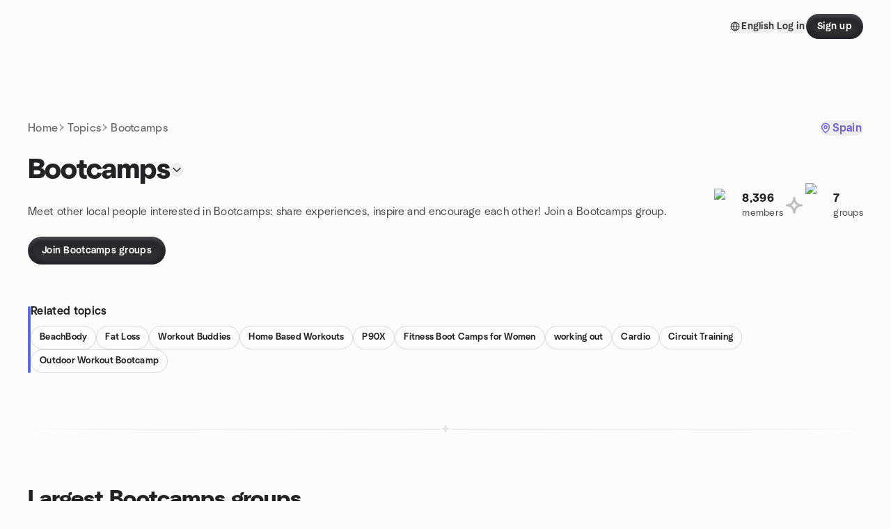

--- FILE ---
content_type: text/html; charset=utf-8
request_url: https://www.meetup.com/topics/bootcamps/es/
body_size: 97278
content:
<!DOCTYPE html><html lang="en-US"><head><meta charSet="utf-8"/><style data-fullcalendar="true"></style><meta name="viewport" content="width=device-width, initial-scale=1"/><meta http-equiv="Content-Type" content="text/html; charset=UTF-8"/><meta name="service" content="web-next"/><meta name="X-Location" content="east"/><meta name="X-Build-Version" content="9da259e082770f3d36cbb3a5d28616c44e26099a"/><link rel="preload" as="script" href="https://apps.rokt.com/wsdk/integrations/launcher.js"/><link rel="icon" href="https://secure.meetupstatic.com/next/images/favicon.ico" type="image/x-icon" sizes="any"/><link rel="shortcut icon" href="https://secure.meetupstatic.com/next/images/favicon.ico"/><link rel="apple-touch-icon" sizes="120x120" href="https://secure.meetupstatic.com/next/images/general/m_redesign_120x120.png"/><link rel="apple-touch-icon" sizes="152x152" href="https://secure.meetupstatic.com/next/images/general/m_redesign_152x152.png"/><link rel="apple-touch-icon" sizes="167x167" href="https://secure.meetupstatic.com/next/images/general/m_redesign_167x167.png"/><link rel="shortcut icon" sizes="128x128" href="https://secure.meetupstatic.com/next/images/general/m_redesign_128x128.png"/><link rel="shortcut icon" sizes="196x196" href="https://secure.meetupstatic.com/next/images/general/m_redesign_196x196.png"/><link rel="preload" href="/_next/static/media/Graphik-Regular.7c14ed95.woff2" as="font" type="font/woff2" crossorigin="true"/><link rel="preload" href="/_next/static/media/Graphik-Bold.9ca67fd8.woff2" as="font" type="font/woff2" crossorigin="true"/><link rel="preload" href="/_next/static/media/Graphik-Semibold.0c4bd776.woff2" as="font" type="font/woff2" crossorigin="true"/><link rel="preload" href="/_next/static/media/Graphik-Medium.4251d5ac.woff2" as="font" type="font/woff2" crossorigin="true"/><link rel="preload" href="/_next/static/media/NeuSans-Regular.1ca3b39b.woff2" as="font" type="font/woff2" crossorigin="anonymous"/><link rel="preload" href="/_next/static/media/NeuSans-Medium.7b11edcf.woff2" as="font" type="font/woff2" crossorigin="anonymous"/><link rel="preload" href="/_next/static/media/NeuSans-Bold.5c45f750.woff2" as="font" type="font/woff2" crossorigin="anonymous"/><link rel="preload" href="/_next/static/media/NeuSans-Book.27256a60.woff2" as="font" type="font/woff2" crossorigin="anonymous"/><link rel="preload" href="/_next/static/media/Grandstander/Grandstander-SemiBold.ttf" as="font" type="font/truetype" crossorigin="anonymous"/><script type="text/javascript" src="//script.crazyegg.com/pages/scripts/0118/4627.js" async=""></script><link rel="preload" href="https://www.facebook.com/tr?id=792405807634160&amp;ev=PageView&amp;noscript=1" as="image" fetchpriority="high"/><script type="application/ld+json">{"@type":"Organization","@context":"https://schema.org","url":"https://www.meetup.com/topics/bootcamps/es/","name":"Meetup","logo":"https://secure.meetupstatic.com/next/images/general/m_redesign_630x630.png","sameAs":["https://www.facebook.com/meetup/","https://twitter.com/Meetup/","https://www.youtube.com/meetup","https://www.instagram.com/meetup/"]}</script><title>Bootcamps groups | Meetup</title><meta name="description" content="Find Meetup events so you can do more of what matters to you. Or create your own group and meet people near you who share your interests."/><meta property="fb:app_id" content="2403839689"/><meta property="og:site_name" content="Meetup"/><meta property="og:type" content="article"/><meta property="og:title" content="Bootcamps groups | Meetup"/><meta property="og:description" content="Find Meetup events so you can do more of what matters to you. Or create your own group and meet people near you who share your interests."/><meta property="og:url" content="https://www.meetup.com/topics/bootcamps/es/"/><meta property="og:image" content="https://secure.meetupstatic.com/next/images/shared/meetup-flyer.png"/><meta property="al:android:app_name" content="Meetup"/><meta property="al:android:package" content="com.meetup"/><meta property="al:ios:app_store_id" content="375990038"/><meta property="al:ios:app_name" content="Meetup"/><meta property="al:web:should_fallback" content="true"/><meta property="al:android:url" content="meetup://"/><meta property="al:ios:url" content="meetup://"/><meta property="al:web:url" content="https://www.meetup.com/"/><meta property="twitter:card" content="summary_large_image"/><meta property="twitter:site" content="@meetup"/><meta property="twitter:image" content="https://secure.meetupstatic.com/next/images/shared/meetup-flyer.png"/><meta property="twitter:description" content="Find Meetup events so you can do more of what matters to you. Or create your own group and meet people near you who share your interests."/><meta property="twitter:app:id:iphone" content="375990038"/><meta property="twitter:app:name:iphone" content="Meetup"/><meta property="twitter:app:id:ipad" content="375990038"/><meta property="twitter:app:name:ipad" content="Meetup"/><meta property="twitter:app:id:googleplay" content="com.meetup"/><meta property="twitter:app:name:googleplay" content="Meetup"/><link rel="canonical" href="https://www.meetup.com/topics/bootcamps/es/"/><link rel="preconnect" href="https://secure.meetupstatic.com"/><link rel="dns-prefetch" href="https://secure.meetupstatic.com"/><link rel="preconnect" href="https://secure-content.meetupstatic.com"/><link rel="dns-prefetch" href="https://secure-content.meetupstatic.com"/><link rel="preconnect" href="https://www.googletagmanager.com"/><link rel="dns-prefetch" href="https://www.googletagmanager.com"/><script type="application/ld+json">[{"@context":"https://schema.org","@type":"Event","name":"Booty Lab (Booty & Cardio) @Placa del Mar (English & Spanish)","url":"https://www.meetup.com/meetup-group-enhmvrnj/events/312884973/","description":"Hello Bodyworx’ers, Pump up your Glutes and burn calories! This is a 45 minutes mix of Booty resistance exercises combined with energetic cardio moves that make you forget about the burn!\nINFO: Bring your Booty bands! Don't have them? We've got you covered! You can buy our BodyWorxHub BootyBands on the spot!\nGet your colourful BodyWorxHub Booty Bands, just write us a message!\nPrepare to feel your Booty,Legs & Abs BURNNN🍑🔥🤪\n\nIf you would like to start working out, get fit or you just want to meet friendly (and a bit crazy) people then this international group is the perfect fit for you :)\nLIKE it and want more? Check out our IG Schedule Highlight @BodyWorxHub to find out when we organize our HiiT, Kettle Bell or Zumba Classes ;)\n\nPrice: single ticket is 10 Euros\nIf you like it and you want to join us regularly, ask us for our unlimited membership promotions!\nCONFIRM your attendance via whatsapp to Julia: +34 669760790\n\nSPANISH:\nHola Bodyworx'ers, ¡Tonifica tus glúteos y quema calorías! ¡Esta es una combinación de 45 minutos de ejercicios de resistencia Booty combinados con enérgicos movimientos cardiovasculares que te harán olvidar como quema!\nINFO: ¡Trae tus Booty bandas! ¿No los tienes? ¡Te tenemos cubierto!\nConsigue tus coloridas BodyWorxHub Booty Bands, ¡simplemente escríbenos un mensaje!\nPrepárate para sentir fuegooo en tu booty, piernas y abdominales🍑🔥🤪\n\nSi te gustaría empezar a hacer ejercicio, ponerte en forma o simplemente quieres conocer gente amable (y un poco loca), entonces este grupo internacional es perfecto para ti :)\n¿TE GUSTA y quieres más? Echa un vistazo a nuestro programa destacado de IG @BodyWorxHub para saber cuándo organizamos nuestras clases de HiiT, Kettle Bell o Zumba ;)\n\nPrecio: la clase sencilla habitual cuesta 10 euros\nSi te gusta y quieres unirte a nosotros regularmente, puedes conseguir tu billete de clase 10x por 88 euros aquí: https://www.eversports.es/widget/w/YbAQz7?offer=1db94605-09b3-426d-9d66-cdf97350a53b )\n¡Pregúntenos también por nuestras promociones de membresía ilimitada!\nCONFIRMAR tu asistencia vía whatsapp a Julia: +34 669760790\n\nQue hay que llevar?\n\n* Colchoneta de entrenamiento (si tienes)\n* Agua\n* Toalla\n* Booty Band (si no lo tienes no pasa nada)\n* vibraciones positivas y sonrisas 🤩\ninfo: hablamos ingles, español, aleman y holandes :)\nSiga a @Bodyworxhub en Instagram para estar al tanto de las últimas noticias y especiales de entrenamiento :)","startDate":"2026-01-20T18:00:00.000Z","endDate":"2026-01-20T19:00:00.000Z","eventStatus":"https://schema.org/EventScheduled","image":"/images/fallbacks/redesign/group-cover-3-square.webp","eventAttendanceMode":"https://schema.org/OfflineEventAttendanceMode","location":{"@type":"Place","name":"Plaça del Mar","address":{"@type":"PostalAddress","addressLocality":"Barcelona","addressRegion":"CT","addressCountry":"es","streetAddress":"Plaça del Mar, Barcelona, CT"},"geo":{"@type":"GeoCoordinates","latitude":41.374123,"longitude":2.189039}},"organizer":{"@type":"Organization","name":"","url":"https://www.meetup.com/meetup-group-enhmvrnj/"},"performer":""},{"@context":"https://schema.org","@type":"Event","name":"GAP | Indoor","url":"https://www.meetup.com/meetup-group-fnsyqeym/events/312655228/","description":"The best and most definitely FUN way to get in shape!\n\nA 45 minutes full body workout in our indoor studio.\n\n• Get in Shape\n• Lose Weight\n• Get Stronger\n• Muscle Toning\n• Cross Fitness\n• Work hard Play hard\n• All Levels\n• Meet new friends\n• Have FUN & Be Happy\n\nWhat to bring? Towel & water\n\nCome and enjoy a free trial class!\n\n+34 660 09 73 75 (contact: Udy)","startDate":"2026-01-20T18:45:00.000Z","endDate":"2026-01-20T19:45:00.000Z","eventStatus":"https://schema.org/EventScheduled","image":"/images/fallbacks/redesign/group-cover-5-square.webp","eventAttendanceMode":"https://schema.org/OfflineEventAttendanceMode","location":{"@type":"Place","name":"Carrer de Portugalete, 19","address":{"@type":"PostalAddress","addressLocality":"Barcelona","addressRegion":"","addressCountry":"es","streetAddress":"Carrer de Portugalete, 19, Barcelona 08014","postalCode":"08014"},"geo":{"@type":"GeoCoordinates","latitude":41.373066,"longitude":2.143141}},"organizer":{"@type":"Organization","name":"","url":"https://www.meetup.com/meetup-group-fnsyqeym/"},"performer":""},{"@context":"https://schema.org","@type":"Event","name":"Bootylicious to the BEAT (Booty & Twerk) @Placa del Mar (English & Spanish)","url":"https://www.meetup.com/meetup-group-enhmvrnj/events/312654488/","description":"Join us for a special mix of coach Gemmas one of a kind BOOTYLICIOUS exercises to build the peach 🍑 and soulful Reggaeton & Twerk inspired moves that teach you to drop that booty to the beat....\nAll the (Single) ladies, bring your friends, put your hands up 🙌 & JOIN US!!!\nINFO: Bring your Booty bands! Don't have them? We've got you covered! You can buy our BodyWorxHub BootyBands on the spot!\nGet your colourful BodyWorxHub Booty Bands, just write us a message!\nPrepare to feel your Booty,Legs & Abs BURNNN🍑🔥🤪\n\nIf you would like to start working out, get fit or you just want to meet friendly (and a bit crazy) people then this international group is the perfect fit for you :)\nLIKE it and want more? Check out our IG Schedule Highlight @BodyWorxHub to find out when we organize our HiiT, Kettle Bell or Zumba Classes ;)\n\nPrice: single ticket is 10 Euros\nIf you like it and you want to join us regularly, you can get your 10x class ticket for 88euros here: https://www.eversports.es/widget/w/YbAQz7?offer=1db94605-09b3-426d-9d66-cdf97350a53b)\nAlso ask us for our unlimited membership promotions!\n\nCONFIRM your attendance via whatsapp to Julia: +34 669760790\n\nSPANISH:\nVen a disfrutar con nuestra Booty Queen Gemma que te trae una mezcla especial de sus ejercisios BOOTYLICIOUS para construir el melocotón 🍑 y movimientos inspirados en Reggaeton & Twerk que te enseñan a soltar esas caderas!\n\nAll the single ladies, traigan a sus amigas, levanten las manos 🙌 Y ÚNASEN A NOSOTROS!!!\nINFO: ¡Trae tus Booty bandas! ¿No los tienes? ¡Te tenemos cubierto!\nConsigue tus coloridas BodyWorxHub Booty Bands, ¡simplemente escríbenos un mensaje!\nPrepárate para sentir fuegooo en tu booty, piernas y abdominales🍑🔥🤪\n\nSi te gustaría empezar a hacer ejercicio, ponerte en forma o simplemente quieres conocer gente amable (y un poco loca), entonces este grupo internacional es perfecto para ti :)\n¿TE GUSTA y quieres más? Echa un vistazo a nuestro programa destacado de IG @BodyWorxHub para saber cuándo organizamos nuestras clases de HiiT, Kettle Bell o Zumba ;)\n\nPrecio: la clase sencilla habitual cuesta 10 euros\nSi te gusta y quieres unirte a nosotros regularmente, puedes conseguir tu billete de clase 10x por 88 euros aquí: https://www.eversports.es/widget/w/YbAQz7?offer=1db94605-09b3-426d-9d66-cdf97350a53b )\n¡Pregúntenos también por nuestras promociones de membresía ilimitada!\nCONFIRMAR tu asistencia vía whatsapp a Julia: +34 669760790\n\nQue hay que llevar?\n\n* Colchoneta de entrenamiento (si tienes)\n* Agua\n* Toalla\n* Booty Band (si no lo tienes no pasa nada)\n* vibraciones positivas y sonrisas 🤩\ninfo: hablamos ingles, español, aleman y holandes :)\nSiga a @Bodyworxhub en Instagram para estar al tanto de las últimas noticias y especiales de entrenamiento :)","startDate":"2026-01-20T18:00:00.000Z","endDate":"2026-01-20T19:00:00.000Z","eventStatus":"https://schema.org/EventScheduled","image":"/images/fallbacks/redesign/group-cover-3-square.webp","eventAttendanceMode":"https://schema.org/OfflineEventAttendanceMode","location":{"@type":"Place","name":"Plaça del Mar","address":{"@type":"PostalAddress","addressLocality":"Barcelona","addressRegion":"CT","addressCountry":"es","streetAddress":"Plaça del Mar, Barcelona, CT"},"geo":{"@type":"GeoCoordinates","latitude":41.374123,"longitude":2.189039}},"organizer":{"@type":"Organization","name":"","url":"https://www.meetup.com/meetup-group-enhmvrnj/"},"performer":""},{"@context":"https://schema.org","@type":"Event","name":"Applied AI Meetup with PLYO Lab","url":"https://www.meetup.com/lewagonbarcelona/events/312787115/","description":"Back for another event in collaboration with [PLYO Lab](https://plyolab.com/) 🔥\n\n**Applied AI Meetup** bringing people together interested in how AI is being applied in the real world - from building products to streamlining workflows to exploring new possibilities.\n\nWhat to expect:\n\\- Focus on practical applications\n\\- Open knowledge sharing\n\\- No pitches or no vendor presentations\n\n**You don't need to be technical to join**. If you're using AI, curious about AI, or building with AI - you'll find your people here.","startDate":"2026-01-20T17:30:00.000Z","endDate":"2026-01-20T19:00:00.000Z","eventStatus":"https://schema.org/EventScheduled","image":"/images/fallbacks/redesign/group-cover-4-square.webp","eventAttendanceMode":"https://schema.org/OfflineEventAttendanceMode","location":{"@type":"Place","name":"Le Wagon Barcelona","address":{"@type":"PostalAddress","addressLocality":"Barcelona","addressRegion":"","addressCountry":"es","streetAddress":"Calle Diputación 409 - 08013, Barcelona meetup2","postalCode":"meetup2"},"geo":{"@type":"GeoCoordinates","latitude":41.398113,"longitude":2.177025}},"organizer":{"@type":"Organization","name":"","url":"https://www.meetup.com/lewagonbarcelona/"},"performer":""},{"@context":"https://schema.org","@type":"Event","name":"💫Gentle Yoga flow at Ynspire ","url":"https://www.meetup.com/vs-fitness/events/312335592/","description":"Unwind from the day with a flowing practice that eases stress and restores inner harmony.\nGuided in English, this small group class (max. 9 people) offers a smooth, gentle rhythm—accessible yet energizing—leaving body and mind balanced and released.\n\n✨ First trial class : 10€\n💖Single class : 20€\n\n•4 classes72€ ( valid 2 months)\n•10 classes 160€ € ( valid 2 months)\n•unlimited 180€ ( valid 3 months )\n\nPrivate classes are available.\n\nSay hi on instagram https://www.instagram.com/vickywellness?igsh=Ym1ydm5tenlocGZv&utm_source=qr","startDate":"2026-01-20T18:00:00.000Z","endDate":"2026-01-20T19:00:00.000Z","eventStatus":"https://schema.org/EventScheduled","image":"/images/fallbacks/redesign/group-cover-4-square.webp","eventAttendanceMode":"https://schema.org/OfflineEventAttendanceMode","location":{"@type":"Place","name":"Ynspire Space","address":{"@type":"PostalAddress","addressLocality":"Barcelona","addressRegion":"CT","addressCountry":"es","streetAddress":"Av. del Marquès de l'Argentera, 19, Barcelona, CT 08003","postalCode":"08003"},"geo":{"@type":"GeoCoordinates","latitude":41.385044,"longitude":2.184885}},"organizer":{"@type":"Organization","name":"","url":"https://www.meetup.com/vs-fitness/"},"performer":""},{"@context":"https://schema.org","@type":"Event","name":"Entrenamiento funcional grupal al aire libre 🔥👊 Outdoors functional training","url":"https://www.meetup.com/entrenacongonza/events/312649453/","description":"¡Descubre el poder del entrenamiento funcional en Barcelona! Mis clases te llevarán a un nuevo nivel de fortaleza, resistencia y agilidad. Olvídate de las rutinas monótonas y aburridas del gimnasio convencional, y súmate a nuestra comunidad de entusiastas del fitness que están cambiando sus vidas.\nEn mis clases, no solo entrenarás tu cuerpo, sino también tu mente y espíritu. Desarrollarás una conexión profunda con tu cuerpo y aprenderás a escuchar sus necesidades. Encontrarás motivación y apoyo en cada sesión, y verás resultados visibles en poco tiempo.\n¿Qué esperas para unirte ? Te esperamos en el corazón de Barcelona, donde podrás entrenar al aire libre y disfrutar del entorno, entrenando en grupo mientras te diviertes\nNo importa tu edad o nivel de condición física, nuestras clases están diseñadas para adaptarse a tus necesidades y objetivos. ¡Atrévete a ser la mejor versión de ti mismo con nuestro entrenamiento funcional!\nInstagram @entrenacongonza\n\n*\n\n\"Discover the power of functional training in Barcelona! My classes will take you to a new level of strength, endurance, and agility. Forget about the monotonous and boring routines of conventional gyms and join our community of fitness enthusiasts who are changing their lives.\nIn my classes, you will not only train your body, but also your mind and spirit. You will develop a deep connection with your body and learn to listen to its needs. You will find motivation and support in every session, and see visible results in no time.\nWhat are you waiting for to join? We are waiting for you in the heart of Barcelona, where you can train outdoors and enjoy the environment, while training in group and having fun.\nNo matter your age or fitness level, our classes are designed to adapt to your needs and goals. Dare to be the best version of yourself with our functional training!\"\nInstagram @entrenacongonza","startDate":"2026-01-20T08:00:00.000Z","endDate":"2026-01-20T09:00:00.000Z","eventStatus":"https://schema.org/EventScheduled","image":"/images/fallbacks/redesign/group-cover-3-square.webp","eventAttendanceMode":"https://schema.org/OfflineEventAttendanceMode","location":{"@type":"Place","name":"Entrenacongonza / Sagrada Familia","address":{"@type":"PostalAddress","addressLocality":"Barcelona","addressRegion":"","addressCountry":"es","streetAddress":"C/ de Sicília, 287, Gracia, 08025 Barcelona, Barcelona meetup2","postalCode":"meetup2"},"geo":{"@type":"GeoCoordinates","latitude":41.404705,"longitude":2.169163}},"organizer":{"@type":"Organization","name":"","url":"https://www.meetup.com/entrenacongonza/"},"performer":""},{"@context":"https://schema.org","@type":"Event","name":"Magical Mindfulness Tour of the Senses","url":"https://www.meetup.com/free-your-flow/events/312865238/","description":"[ENG]\n**Please read the full description for details on booking.**\n\nOn this guided tour with a difference, discover how to live life lucidly in the present moment, open to your senses, listen to yourself and start to be your own guide!\n\nUsing a walk through the streets of Barcelona as practice, I will guide you in a mindfulness meditation which will help you get out of your head, bringing attention to your senses and the felt sensations in the body, stepping into deeper awareness of yourself, making your experience of the city even more magical and vibrant.\n\nWe will begin our time together in the hidden oasis of carrer d’Allada Vermell, in the barrio of El Born, with an initial guided meditation. From this point of connection to yourself, anchored in the present, will we continue the practice walking through El Born with its winding streets and surprises around every corner.\n\nOn our magical tour of sensorial delights, lasting approximately 2 hours, we will take in such places as the Palau de la Musica, Casa Perris, Funky Baker, Santa Maria del Mar and Santa Caterina Market, ending up at a nearby square for a chat about your experience.\n\nTake the opportunity on your trip to tune into yourself and see how things start to unfold magically!\n\nLeave your guidebook at home, instead come into your senses and discover your inner guide!\n\nThe experience is suitable for single travellers and includes a tea or coffee and delicious pastry.\n\n**Please note, this is a paid tour. For more details and to book:** https://www.airbnb.com/experiences/1562789 or\nhttps://www.eventbrite.es/e/magical-mindfulness-tour-of-the-senses-el-born-barcelona-tickets-916187099277\n\n***\n\n[ESP]\n**Por favor, leerlo la descripcion entero para detalles de reservacion.**\n\nEn este tour guiada única, descubre cómo vivir la vida con lucidez en el momento presente, ábrete a tus sentidos, escúchate a ti mismo y comenzar a ser tu propio guía.\n\nMientras paseamos por las calles de Barcelona, te guiaré en una meditación de atención plena (Mindfulness) que te ayudará a salir de tu cabeza, poniendo la atención sobre tus sentidos y las sensaciones en el cuerpo, entraras en una conciencia más profunda de ti mismo, dándote una experiencia de la ciudad aún más mágica y vibrante.\n\nComenzaremos nuestro tiempo juntos en el oasis escondido de la calle d'Allada Vermell, en el barrio de El Born con una meditación guiada inicial. Desde este punto de conexión contigo mismo, anclado en el presente, continuaremos la práctica caminando por el barrio con sus sorpresas en cada esquina.\n\nEn nuestro recorrido mágico de delicias sensoriales, que dura aproximadamente 2 horas, visitaremos lugares como el Palau de la Música, Casa Perris, Funky Baker, la Basílica de Santa María del Mar y el Mercado de Santa Caterina, terminando en una plaza cercana para conversar sobre tu experiencia.\n\n¡Aprovecha la oportunidad en tu viaje para sintonizarte contigo mismo y ver cómo las cosas comienzan a desarrollarse con magia!\n\n¡Deja tu guía en casa, en su lugar, entra en tus sentidos y descubre tu guía interior!\n\nLa experiencia es adecuada para viajeros individuales e incluye un té o café y delicioso pastel.\n\n**Esto es un tour pagado. Para mas info y reservar:** https://www.airbnb.com/experiences/1562789 o\nhttps://www.eventbrite.es/e/magical-mindfulness-tour-of-the-senses-el-born-barcelona-tickets-916187099277","startDate":"2026-01-20T09:00:00.000Z","endDate":"2026-01-20T11:30:00.000Z","eventStatus":"https://schema.org/EventScheduled","image":"/images/fallbacks/redesign/group-cover-4-square.webp","eventAttendanceMode":"https://schema.org/OfflineEventAttendanceMode","location":{"@type":"Place","name":"El Born","address":{"@type":"PostalAddress","addressLocality":"Barcelona","addressRegion":"CT","addressCountry":"es","streetAddress":", Barcelona, CT 08003","postalCode":"08003"},"geo":{"@type":"GeoCoordinates","latitude":41.384274,"longitude":2.182448}},"organizer":{"@type":"Organization","name":"","url":"https://www.meetup.com/free-your-flow/"},"performer":""},{"@context":"https://schema.org","@type":"Event","name":"Bootcamp | MAKA MAKA","url":"https://www.meetup.com/meetup-group-fnsyqeym/events/312668452/","description":"The best and most definitely FUN way to Get in Shape!\n\nA 60 minutes during Full Body Workout in the Open Air Gym of Barcelona\n\n• Get in Shape\n• Lose Weight\n• Improve your General Fitness\n• Get Stronger\n• Muscle Toning\n• Cross Fitness\n• Work hard Play hard\n• All Levels\n• Meet new friends\n• Have FUN & Be Happy\n\nWhat to bring? Towel, hand gloves & water\n\nCome and enjoy a free trial class!\n\nBootChamps - Let´s go work-OUT-side!","startDate":"2026-01-21T18:30:00.000Z","endDate":"2026-01-21T19:30:00.000Z","eventStatus":"https://schema.org/EventScheduled","image":"/images/fallbacks/redesign/group-cover-5-square.webp","eventAttendanceMode":"https://schema.org/OfflineEventAttendanceMode","location":{"@type":"Place","name":"Pla de Miquel Tarradell","address":{"@type":"PostalAddress","addressLocality":"Barcelona","addressRegion":"CT","addressCountry":"es","streetAddress":", Barcelona, CT 08039","postalCode":"08039"},"geo":{"@type":"GeoCoordinates","latitude":41.376728,"longitude":2.187803}},"organizer":{"@type":"Organization","name":"","url":"https://www.meetup.com/meetup-group-fnsyqeym/"},"performer":""},{"@context":"https://schema.org","@type":"Event","name":"Circuit | Indoor","url":"https://www.meetup.com/meetup-group-fnsyqeym/events/312685529/","description":"The best and most definitely FUN way to get in shape!\n\nA 45 minutes full body workout in our indoor studio.\n\n• Get in Shape\n• Lose Weight\n• Get Stronger\n• Muscle Toning\n• Cross Fitness\n• Work hard Play hard\n• All Levels\n• Meet new friends\n• Have FUN & Be Happy\n\nWhat to bring? Towel & water\n\nCome and enjoy a free trial class!\n\n+34 660 09 73 75 (contact: Udy)","startDate":"2026-01-22T18:45:00.000Z","endDate":"2026-01-22T19:45:00.000Z","eventStatus":"https://schema.org/EventScheduled","image":"/images/fallbacks/redesign/group-cover-5-square.webp","eventAttendanceMode":"https://schema.org/OfflineEventAttendanceMode","location":{"@type":"Place","name":"Carrer de Portugalete, 19","address":{"@type":"PostalAddress","addressLocality":"Barcelona","addressRegion":"","addressCountry":"es","streetAddress":"Carrer de Portugalete, 19, Barcelona 08014","postalCode":"08014"},"geo":{"@type":"GeoCoordinates","latitude":41.373066,"longitude":2.143141}},"organizer":{"@type":"Organization","name":"","url":"https://www.meetup.com/meetup-group-fnsyqeym/"},"performer":""},{"@context":"https://schema.org","@type":"Event","name":"Yoga | Indoor","url":"https://www.meetup.com/meetup-group-fnsyqeym/events/312667159/","description":"Come and enjoy an incredible Yoga class indoor in our studio in Hostafrancs area from 18h30 to 19h15 every Thursday.\n\nDon't forget to bring your towel and bottle of water!\n\nPlease, contact us via WhatsApp a day before class so we can reserve your spot :-)\n\nCome and enjoy our free trial class!\n\n+34 660 097 375 (Contact: Udy)","startDate":"2026-01-21T17:30:00.000Z","endDate":"2026-01-21T18:30:00.000Z","eventStatus":"https://schema.org/EventScheduled","image":"/images/fallbacks/redesign/group-cover-5-square.webp","eventAttendanceMode":"https://schema.org/OfflineEventAttendanceMode","location":{"@type":"Place","name":"Carrer de Portugalete, 19","address":{"@type":"PostalAddress","addressLocality":"Barcelona","addressRegion":"","addressCountry":"es","streetAddress":"Carrer de Portugalete, 19, Barcelona 08014","postalCode":"08014"},"geo":{"@type":"GeoCoordinates","latitude":41.373066,"longitude":2.143141}},"organizer":{"@type":"Organization","name":"","url":"https://www.meetup.com/meetup-group-fnsyqeym/"},"performer":""},{"@context":"https://schema.org","@type":"Event","name":"RUN & TAPAS ✦ NOMAD RUN AT TIMEOUT MARKET","url":"https://www.meetup.com/barcelona-digital-nomads-community/events/312746936/","description":"**UPDATE**: **50+** **runners confirmed!**\n\n**FREE EVENT - RSVP REQUIRED**\n\n​**RSVP HERE FOR FREE DRINK:** [https://3cket.com/es/event/run-food-al-time-out-market](https://3cket.com/es/event/run-food-al-time-out-market)\n\n**​JAN 21 - JOIN US FOR A FREE 5K RUN BY NOMAD SPORTS CLUB: WARM-UP, PACE GROUPS, COOLDOWN & STRETCHING**\n\n​WITH NOMAD RUN STAFF: LUCAS, FERNANDO, FIORELLA, JULIAN, MARIA\n\n​**ENJOY TAPAS TASTING PROMOTION TAST OUT @ TIMEOUT MARKET: get 4 tapas and enjoy a free beer!**\n\n​7:00PM: CHECK-IN & BAG DROP\n\n​7:30PM: 5K RUN WITH WARMUP, PACERS, COOLDOWN & STRETCHING BY NOMAD SPORTS CLUB\n\n​**8:30PM: GET YOUR FREE HEALTHY DRINK** at TimeOut Market after the run! Register to the event and use your free ticket to get your drink, **REGISTER HERE**: [https://3cket.com/es/event/run-food-al-time-out-market](https://3cket.com/es/event/run-food-al-time-out-market)\n\n**​Follow us on Insta for more:**\n\n​@nomadsportsclub\n​@timeoutmarketbcn\n​@bcndigitalnomads\n​\nSee you there!","startDate":"2026-01-21T18:00:00.000Z","endDate":"2026-01-21T21:00:00.000Z","eventStatus":"https://schema.org/EventScheduled","image":"/images/fallbacks/redesign/group-cover-4-square.webp","eventAttendanceMode":"https://schema.org/OfflineEventAttendanceMode","location":{"@type":"Place","name":"Timeout Market Barcelona","address":{"@type":"PostalAddress","addressLocality":"Barcelona","addressRegion":"","addressCountry":"es","streetAddress":"Moll d'Espanya, 5, 2nd floor, Ciutat Vella, 08039 Barcelona, Spain, Barcelona meetup2","postalCode":"meetup2"},"geo":{"@type":"GeoCoordinates","latitude":41.3751,"longitude":2.182927}},"organizer":{"@type":"Organization","name":"","url":"https://www.meetup.com/barcelona-digital-nomads-community/"},"performer":""},{"@context":"https://schema.org","@type":"Event","name":"🍽️🔥 Calçotada 🍷+ Ruta Montferri - Torre del Moro ⛰️ (100 Cims / Alt Camp) 🥳","url":"https://www.meetup.com/nature-connect/events/311885114/","description":"**(CASTELLANO a continuación 🥗 ENGLISH below )**\n\n### Ruta + Calçotada a l’Alt Camp!\n\nLa calçotada és una de les tradicions més típicament catalanes... i nosaltres en som fans absoluts! 😍\nAixí que tornem a l’atac amb una nova i *súper completa* experiència: **ruta + calçotada a l’Alt Camp**, la veritable terra dels calçots!\n\n**El pla:**\nAnirem fins a **Montferri**, on farem un cafetó abans de començar una **ruta senzilla de 10 km i 280 m de desnivell**. Caminarem fins al **Santuari de Montserrat de Montferri**, una joia modernista del deixeble de Gaudí, **Josep Maria Jujol**, i després ens endinsarem per les muntanyes de l’Alt Camp per coronar un nou *100 Cims*: **la Torre del Moro i la Tossa Grossa de Montferri**.\n\nUna excursió amb encant rural, paisatges autèntics i **vistes espectaculars** sobre l’Alt Camp i el mar al fons. 🌊\n\nI després, de premi...\n🍽️ **Gran calçotada al Castell de Rocamora**, un castell mil·lenari de l’època de la Reconquesta!\n\nTot plegat, regat amb bon rotllo i l’essència de la terra que ha vist néixer aquesta deliciosa tradició.\n👉 **Que no t’ho expliquin... Vine!**\n\n### 💶 Preus i informació\n\n**🥾Excursió:** 20 €\n(a partir del 20/1: 25 €) + 12 € de transport que cadascú paga al seu conductor/a\n**🍷Calçotada:** 44 €\n**Menú complet:**\n**Aperitiu:** pa torrat amb tomàquet, all i fuet\nBegudes: sangria, vi, cava, refrescos, cervesa, aigua i vermuts\n**Calçots amb salsa (tants com vulguis!)**\n**Mongetes blanques amb botifarra negra i llonganissa**, amb patata al caliu i allioli\nAmanida verda\n**Xai a la brasa amb carxofes**\nPostres: taronja amb mistela + profiterols amb xocolata\nCafè i xupito\n\n**Recorda:**\n➡️ *Per reservar plaça cal abonar el preu de l’excursió per avançat.*\nCada participant és responsable d’avaluar el seu nivell físic respecte a la ruta.\nCal portar **aigua, calçat de muntanya, roba en capes i bastons** opcionals.\n\nPer a + INFO, no dubtis a contactar-me (preferiblement via **WhatsApp**)\n☎️ **609 309 797 (Jordi)**\n\n\\-\\-\\-\\-\\-\\-\\-\\- 🥔 **CASTELLANO** 🍇\n\n## **Ruta + Calçotada en el Alt Camp**\n\nLa calçotada es una de las tradiciones más típicamente catalanas... ¡y nosotros somos fans absolutos! 😍\nAsí que volvemos a la carga con una nueva y súper completa experiencia: **ruta + calçotada en el Alt Camp**, ¡la verdadera tierra de los calçots!\n\n**El plan:**\nIremos hasta **Montferri**, donde tomaremos un café antes de empezar una **ruta sencilla de 10 km y 280 m de desnivel**. Caminaremos hasta el **Santuario de Montserrat de Montferri**, una joya modernista del discípulo de Gaudí **Josep Maria Jujol**, y después nos adentraremos por las montañas del Alt Camp para coronar un nuevo *100 Cims*: **la Torre del Moro y la Tossa Grossa de Montferri**.\nUna excursión con encanto rural, paisajes auténticos y **vistas espectaculares** sobre el Alt Camp y el mar al fondo. 🌊\nY después, como recompensa...\n🍽️ **Gran calçotada en el Castell de Rocamora**, ¡un castillo milenario de la época de la Reconquista!\nTodo ello regado con buen ambiente y la esencia de la tierra donde nació esta deliciosa tradición.\n👉 **¡No dejes que te lo cuenten... ven!**\n\n### 💶 **Precios e información**\n\n🥾 **Excursión:** 20 €\n(a partir del 20/1: 25 €) + 12 € de transporte que cada uno paga a su conductor/a\n🍷 **Calçotada:** 44 €\n**Menú completo:**\n\n* Aperitivo: pan con tomate, ajo y fuet\n* Bebidas: sangría, vino, cava, refrescos, cerveza, agua y vermut\n* **Calçots con salsa (¡tantos como quieras!)**\n* **Judías blancas con butifarra negra y longaniza**, con patata al caliu y alioli\n* Ensalada verde\n* **Cordero a la brasa con alcachofas**\n* Postres: naranja con mistela + profiteroles con chocolate\n* Café y chupito\n\n**Recuerda:**\n➡️ Para reservar plaza es necesario abonar el precio de la excursión por adelantado.\nCada participante es responsable de evaluar su nivel físico según la ruta.\nTrae **agua, calzado de montaña, ropa por capas y bastones (opcionales).**\n\n**Para + INFO, no dudes en contactarme** (preferiblemente por WhatsApp)\n☎️ **609 309 797 (Jordi)**\n\n\\-\\-\\-\\-\\-\\-\\-\\- 🍇 **ENGLISH ☕**\n\n## **Hike + Calçotada in Alt Camp**\n\nThe *calçotada* is one of the most iconic Catalan traditions... and we’re absolute fans! 😍\nSo we’re back with a brand-new, *super complete* experience: **hike + calçotada in Alt Camp**, the true homeland of the *calçot*!\n\n**The plan:**\nWe’ll head to **Montferri**, have a coffee, and start an **easy 10 km hike with 280 m of elevation gain**. We’ll walk to the **Montserrat Sanctuary of Montferri**, a modernist gem by Gaudí’s disciple **Josep Maria Jujol**, and then explore the hills of Alt Camp to conquer a new *“100 Cims”*: **Torre del Moro and Tossa Grossa de Montferri**.\nA hike full of rural charm, authentic landscapes, and **spectacular views** over Alt Camp — and even the sea! 🌊\nAnd afterwards, the reward...\n🍽️ **A grand calçotada at Castell de Rocamora**, a thousand-year-old castle from the time of the Reconquest!\nAll seasoned with good vibes and the true spirit of the land where this delicious tradition was born.\n👉 **Don’t let them tell you about it... come and join us!**\n\n### 💶 **Prices & Info**\n\n🥾 **Hike:** €20\n(from Jan 21st: €25) +€12 for transport (paid directly to your driver)\n🍷 **Calçotada:** €44\n**Full menu:**\n\n* Appetizer: toasted bread with tomato, garlic, and *fuet*\n* Drinks: sangria, wine, cava, beer, soft drinks, water, and vermouth\n* **Calçots with their special sauce (as many as you want!)**\n* **White beans with *butifarra negra* and *llonganissa*,** with roasted potatoes and *allioli*\n* Green salad\n* **Grilled lamb with artichokes**\n* Desserts: orange with sweet wine + profiteroles with chocolate\n* Coffee and *chupito*\n\n**Remember:**\n➡️ To reserve your spot, please pay the hike fee in advance.\nEach participant is responsible for assessing their own fitness level for the route.\nBring **water, hiking boots, layered clothing, and optional trekking poles.**\n\n**For more info, feel free to contact me** (preferably via WhatsApp)\n☎️ **+34 609 309 797 (Jordi)**","startDate":"2026-01-25T07:30:00.000Z","endDate":"2026-01-25T17:00:00.000Z","eventStatus":"https://schema.org/EventScheduled","image":"/images/fallbacks/redesign/group-cover-3-square.webp","eventAttendanceMode":"https://schema.org/OfflineEventAttendanceMode","location":{"@type":"Place","name":"Palau Reial","address":{"@type":"PostalAddress","addressLocality":"Barcelona","addressRegion":"","addressCountry":"es","streetAddress":"Diagonal 686 (Metro Palau Reial Línea 3), Barcelona"},"geo":{"@type":"GeoCoordinates","latitude":41.385914,"longitude":2.117066}},"organizer":{"@type":"Organization","name":"","url":"https://www.meetup.com/nature-connect/"},"performer":""},{"@context":"https://schema.org","@type":"Event","name":"KILLATES- Killer Pilates","url":"https://www.meetup.com/meetup-group-enhmvrnj/events/312901506/","description":"Introducing our exclusive class, a special invention of our founder, Julia. This isn't your typical Pilates routine; it's a \"killing you softly\" mix of dynamic movements that sculpt your body from head to toe, has your sweat dripping while targeting your inner strength from the core.\n\nBrace yourself for 45 minutes in which you will feel the burn in all the right places—your booty, legs, abs and arms!\nWondering how we achieve this magic? Here's the formula:\n\n* Upbeat Music: Move in sync with the energizing beats like you're in a club.\n* No Breaks Series: Say goodbye to tedious pauses, as we keep the momentum going for a workout that never loses steam.\n* Full-Body Compound Movements: We're talking about powerhouse exercises that engage multiple muscle groups, giving you an all round workout like no other.\n\nLevel: Intermediate\nWhat to bring: Mat, Towel & Water\n**Location: Until our new studio is ready, the class will be given at Stephy’s (C/Wellington 88).**\n**Price: single ticket is 10 Euros**\nIf you like it and you want to join us regularly, ask us for our unlimited membership promotions!\nCONFIRM your attendance via whatsapp to Julia: +34 669760790","startDate":"2026-01-21T18:00:00.000Z","endDate":"2026-01-21T19:00:00.000Z","eventStatus":"https://schema.org/EventScheduled","image":"/images/fallbacks/redesign/group-cover-3-square.webp","eventAttendanceMode":"https://schema.org/OfflineEventAttendanceMode","location":{"@type":"Place","name":"Stephy's","address":{"@type":"PostalAddress","addressLocality":"Barcelona","addressRegion":"CT","addressCountry":"es","streetAddress":"C/ de Wellington, 88, Barcelona, CT 08018","postalCode":"08018"},"geo":{"@type":"GeoCoordinates","latitude":41.392567,"longitude":2.185578}},"organizer":{"@type":"Organization","name":"","url":"https://www.meetup.com/meetup-group-enhmvrnj/"},"performer":""},{"@context":"https://schema.org","@type":"Event","name":"HiiT- Beach Workout @Placa del Mar (English & Spanish)","url":"https://www.meetup.com/meetup-group-enhmvrnj/events/312709715/","description":"Hello Bodyworx’ers, this training session includes 3 different sets of high intensity cardio and functional body weight exercises.\nPrepare to SWEAT, SMILE&REPEAT together💪🏼👏🏻🤪💦\nIf you would like to start working out, get fit or you just want to meet friendly (and a bit crazy) people then this international group is the perfect fit for you :)\nDon’t be afraid to join if this type of workout is new to you, we always adapt the exercises to your condition. Start small and scale fast 💨🤪👏🏻\n\nPrice: single ticket is 10 Euros\nIf you like it and you want to join us regularly, you can get your 10x class ticket for 88euros here: https://www.eversports.es/widget/w/YbAQz7?offer=1db94605-09b3-426d-9d66-cdf97350a53b)\nAlso ask us for our unlimited membership promotions!\n\nCONFIRM your attendance via whatsapp to Julia: +34 669760790\n\nHola Bodyworx, esta sesión de entrenamiento incluye 3 series diferentes de ejercicios cardiovasculares y de peso corporal de alta intensidad.\nPrepárate para sudar, sonreír juntos💪🏼👏🏻🤪💦\nSi deseas comenzar a hacer ejercicio, ponerte en forma o simplemente quieres conocer gente amigable (y un poco loca), este grupo internacional es la opción perfecta para ti :)\nNo tengas miedo de unirte si este tipo de entrenamiento es nuevo para ti, siempre adaptamos los ejercicios a tu condición.\n\nPrecio:\nel billete sencillo habitual cuesta 10 euros\nSi te gusta y quieres unirte a nosotros regularmente, puedes conseguir tu billete de clase 10x por 88 euros aquí: https://www.eversports.es/widget/w/YbAQz7?offer=1db94605-09b3-426d-9d66-cdf97350a53b )\n¡Pregúntenos también por nuestras promociones de membresía ilimitada!\n\nCONFIRMAR tu asistencia vía whatsapp a Julia: +34 669760790\n\nQue hay que llevar?\n\n* Colchoneta de entrenamiento (si tienes)\n* Agua\n* Toalla\n* vibraciones positivas y sonrisas 🤩\ninfo: hablamos ingles, español, aleman y holandes :)\nSiga a @Bodyworxhub en Instagram para estar al tanto de las últimas noticias y especiales de entrenamiento :)","startDate":"2026-01-24T09:00:00.000Z","endDate":"2026-01-24T10:00:00.000Z","eventStatus":"https://schema.org/EventScheduled","image":"/images/fallbacks/redesign/group-cover-3-square.webp","eventAttendanceMode":"https://schema.org/OfflineEventAttendanceMode","location":{"@type":"Place","name":"Plaça del Mar","address":{"@type":"PostalAddress","addressLocality":"Barcelona","addressRegion":"CT","addressCountry":"es","streetAddress":"Plaça del Mar, Barcelona, CT"},"geo":{"@type":"GeoCoordinates","latitude":41.374123,"longitude":2.189039}},"organizer":{"@type":"Organization","name":"","url":"https://www.meetup.com/meetup-group-enhmvrnj/"},"performer":""},{"@context":"https://schema.org","@type":"Event","name":"Boots in the Barn - Line Dancing Practice in Gahanna","url":"https://www.meetup.com/boots-in-the-barn-line-dancing-in-gahanna/events/312774130/","description":"","startDate":"2026-01-25T21:45:00.000Z","endDate":"2026-01-25T23:45:00.000Z","eventStatus":"https://schema.org/EventScheduled","image":"/images/fallbacks/redesign/group-cover-5-square.webp","eventAttendanceMode":"https://schema.org/OfflineEventAttendanceMode","location":{"@type":"Place","address":{"@type":"PostalAddress","addressLocality":"","addressRegion":"","addressCountry":""}},"organizer":{"@type":"Organization","name":"","url":"https://www.meetup.com/boots-in-the-barn-line-dancing-in-gahanna/"},"performer":""},{"@context":"https://schema.org","@type":"Event","name":"DevOps Columbus January: Learn Infrastructure-as-Code Through Minecraft","url":"https://www.meetup.com/devops-columbus/events/312840141/","description":"IaC with Terraform via Minecraft: learn to provision Azure infrastructure and apply IaC patterns; for developers, platform engineers, and Terraform users.","startDate":"2026-01-28T23:00:00.000Z","endDate":"2026-01-29T01:00:00.000Z","eventStatus":"https://schema.org/EventScheduled","image":"/images/fallbacks/redesign/group-cover-4-square.webp","eventAttendanceMode":"https://schema.org/OfflineEventAttendanceMode","location":{"@type":"Place","name":"Veeam Software","address":{"@type":"PostalAddress","addressLocality":"Columbus","addressRegion":"OH","addressCountry":"us","streetAddress":"8800 Lyra Drive, Suite 450, Columbus, OH 43240","postalCode":"43240"},"geo":{"@type":"GeoCoordinates","latitude":40.144432,"longitude":-82.97288}},"organizer":{"@type":"Organization","name":"","url":"https://www.meetup.com/devops-columbus/"},"performer":""},{"@context":"https://schema.org","@type":"Event","name":"Azure CBUS January: Learn Infrastructure-as-Code Through Minecraft","url":"https://www.meetup.com/central-ohio-azure/events/312408676/","description":"Joint meetup for developers, platform engineers, and Terraform users to learn IaC with Terraform in Minecraft, provisioning Azure resources.","startDate":"2026-01-28T23:00:00.000Z","endDate":"2026-01-29T01:00:00.000Z","eventStatus":"https://schema.org/EventScheduled","image":"/images/fallbacks/redesign/group-cover-2-square.webp","eventAttendanceMode":"https://schema.org/OfflineEventAttendanceMode","location":{"@type":"Place","name":"Veeam Software","address":{"@type":"PostalAddress","addressLocality":"Columbus","addressRegion":"OH","addressCountry":"us","streetAddress":"8800 Lyra Drive, Suite 450, Columbus, OH 43240","postalCode":"43240"},"geo":{"@type":"GeoCoordinates","latitude":40.144432,"longitude":-82.97288}},"organizer":{"@type":"Organization","name":"","url":"https://www.meetup.com/central-ohio-azure/"},"performer":""},{"@context":"https://schema.org","@type":"Event","name":"Bad Girls Book Club January 2026","url":"https://www.meetup.com/meetup-group-vmgvmaed/events/312143908/","description":"Bad Girls Book Club discussion for members on Once Upon a Wardrobe. Attendees analyze how storytelling shapes identity and emotion.","startDate":"2026-01-21T23:30:00.000Z","endDate":"2026-01-22T01:30:00.000Z","eventStatus":"https://schema.org/EventScheduled","image":"/images/fallbacks/redesign/group-cover-3-square.webp","eventAttendanceMode":"https://schema.org/OfflineEventAttendanceMode","location":{"@type":"Place","name":"Columbus Metropolitan Library: Gahanna Branch","address":{"@type":"PostalAddress","addressLocality":"Gahanna","addressRegion":"OH","addressCountry":"us","streetAddress":"310 Granville St, Gahanna, OH 43230","postalCode":"43230"},"geo":{"@type":"GeoCoordinates","latitude":40.019005,"longitude":-82.86983}},"organizer":{"@type":"Organization","name":"","url":"https://www.meetup.com/meetup-group-vmgvmaed/"},"performer":""},{"@context":"https://schema.org","@type":"Event","name":"Columbus HUG January: Learn Infrastructure-as-Code Through Minecraft","url":"https://www.meetup.com/columbus-hashicorp-user-group/events/312408725/","description":"Learn Infrastructure-as-Code with Terraform through Minecraft; for developers and cloud engineers; attendees will provision an Azure Minecraft server using IaC.","startDate":"2026-01-28T23:00:00.000Z","endDate":"2026-01-29T01:00:00.000Z","eventStatus":"https://schema.org/EventScheduled","image":"/images/fallbacks/redesign/group-cover-5-square.webp","eventAttendanceMode":"https://schema.org/OfflineEventAttendanceMode","location":{"@type":"Place","name":"Veeam Software","address":{"@type":"PostalAddress","addressLocality":"Columbus","addressRegion":"OH","addressCountry":"us","streetAddress":"8800 Lyra Dr #450, Columbus, OH 43240","postalCode":"43240"},"geo":{"@type":"GeoCoordinates","latitude":40.144432,"longitude":-82.97288}},"organizer":{"@type":"Organization","name":"","url":"https://www.meetup.com/columbus-hashicorp-user-group/"},"performer":""},{"@context":"https://schema.org","@type":"Event","name":"Book Exchange and Slow Horses by Mick Herron","url":"https://www.meetup.com/columbus-mens-book-club/events/312333909/","description":"Discussion meetup for Slow Horses readers; discuss the novel and bring two books to swap in a book exchange.","startDate":"2026-01-20T23:30:00.000Z","endDate":"2026-01-21T01:30:00.000Z","eventStatus":"https://schema.org/EventScheduled","image":"/images/fallbacks/redesign/group-cover-3-square.webp","eventAttendanceMode":"https://schema.org/OfflineEventAttendanceMode","location":{"@type":"Place","name":"Jackie O's On Fourth","address":{"@type":"PostalAddress","addressLocality":"Columbus","addressRegion":"OH","addressCountry":"US","streetAddress":"171 North Fourth Street,, Columbus, OH 43215","postalCode":"43215"},"geo":{"@type":"GeoCoordinates","latitude":39.966312,"longitude":-82.9974}},"organizer":{"@type":"Organization","name":"","url":"https://www.meetup.com/columbus-mens-book-club/"},"performer":""},{"@context":"https://schema.org","@type":"Event","name":"Software ate the world, Agents are eating Software Engineering","url":"https://www.meetup.com/columbus-ai/events/312833823/","description":"Talk for developers on coding agents and orchestration to tackle complex codebases; outcome: a checklist to close workflow gaps and ship better software.","startDate":"2026-01-20T23:00:00.000Z","endDate":"2026-01-21T01:00:00.000Z","eventStatus":"https://schema.org/EventScheduled","image":"/images/fallbacks/redesign/group-cover-4-square.webp","eventAttendanceMode":"https://schema.org/OfflineEventAttendanceMode","location":{"@type":"Place","name":"Rev1 Ventures","address":{"@type":"PostalAddress","addressLocality":"Columbus","addressRegion":"OH","addressCountry":"US","streetAddress":"1275 Kinnear Road, Columbus, OH 43212","postalCode":"43212"},"geo":{"@type":"GeoCoordinates","latitude":39.99734,"longitude":-83.04237}},"organizer":{"@type":"Organization","name":"","url":"https://www.meetup.com/columbus-ai/"},"performer":""}]</script><meta name="next-head-count" content="62"/><meta name="next_csrf" content="b7113c2a-0282-4ca6-8ce0-8cf49f4a2034"/><link rel="preconnect" href="https://fonts.googleapis.com"/><link rel="preconnect" href="https://fonts.gstatic.com" crossorigin="anonymous"/><link rel="stylesheet" data-href="https://fonts.googleapis.com/css2?family=Gloria+Hallelujah&amp;display=swap"/><script src="https://accounts.google.com/gsi/client" async="" defer=""></script><link data-next-font="" rel="preconnect" href="/" crossorigin="anonymous"/><link rel="preload" href="/_next/static/css/3c5cfe467648b41a.css" as="style"/><link rel="stylesheet" href="/_next/static/css/3c5cfe467648b41a.css" data-n-g=""/><link rel="preload" href="/_next/static/css/aa6c4640b6f2d0a7.css" as="style"/><link rel="stylesheet" href="/_next/static/css/aa6c4640b6f2d0a7.css" data-n-p=""/><noscript data-n-css=""></noscript><script defer="" nomodule="" src="/_next/static/chunks/polyfills-c67a75d1b6f99dc8.js"></script><script src="/_next/static/chunks/webpack-28114c79a4fec549.js" defer=""></script><script src="/_next/static/chunks/framework-431a1bc2254e8974.js" defer=""></script><script src="/_next/static/chunks/main-af3146485c9784d4.js" defer=""></script><script src="/_next/static/chunks/pages/_app-3c1bdc3300f9665e.js" defer=""></script><script src="/_next/static/chunks/75326-6ff682543f5fe5ef.js" defer=""></script><script src="/_next/static/chunks/1127-d36a102d5028379e.js" defer=""></script><script src="/_next/static/chunks/33102-8fea72dca27d0ad2.js" defer=""></script><script src="/_next/static/chunks/26146-df7798217632531c.js" defer=""></script><script src="/_next/static/chunks/56332-ead8ae9234c04ad2.js" defer=""></script><script src="/_next/static/chunks/83011-f42b33898295e42e.js" defer=""></script><script src="/_next/static/chunks/74098-48070717e37e60bb.js" defer=""></script><script src="/_next/static/chunks/pages/topics/%5Burlkey%5D/%5Bcountry%5D-b80cfda047a7afa4.js" defer=""></script><script src="/_next/static/9da259e082770f3d36cbb3a5d28616c44e26099a/_buildManifest.js" defer=""></script><script src="/_next/static/9da259e082770f3d36cbb3a5d28616c44e26099a/_ssgManifest.js" defer=""></script><link rel="stylesheet" href="https://fonts.googleapis.com/css2?family=Gloria+Hallelujah&display=swap"/></head><body class="font-body antialiased"><script>0</script><div id="__next"><noscript><img alt="" fetchpriority="high" width="1" height="1" decoding="async" data-nimg="1" style="color:transparent;display:none" src="https://www.facebook.com/tr?id=792405807634160&amp;ev=PageView&amp;noscript=1"/></noscript><noscript id="google-tag-manager"><iframe title="gtm" src="https://www.googletagmanager.com/ns.html?id=GTM-T2LNGD" height="0" width="0" style="display:none;visibility:hidden"></iframe></noscript> <!-- --> <div role="status" aria-live="polite" class="sr-only"></div><section aria-label="Notifications alt+T" tabindex="-1" aria-live="polite" aria-relevant="additions text" aria-atomic="false"></section><div class=""><a class="text-viridian focus:p-2 bg-white c1r8us06" href="#main">Skip to content</a><div id="a11y-announcement"></div><div class="flex min-h-screen flex-col" id="page"><header id="app-header" class="top-0 z-50 sticky mb-ds2-40 mb-ds2-0" style="background-color:var(--background-color)" data-event-label="Header"><div class="peer relative z-50 flex items-center justify-between rounded-b-ds2-24 rounded-t-none px-ds2-40 pb-ds2-16 pt-ds2-20 has-[input:focus]:bg-ds2-surface-fill-primary-enabled"><div class="group flex w-full items-center gap-ds2-32 self-stretch"><div class="flex flex-1 items-center gap-ds2-48"><div class="relative shrink-0"><div class="peer transition-opacity duration-300 hover:opacity-0"><a class="hover:no-underline" href="https://www.meetup.com/"><div style="color:#FF4A79;width:125px;height:34px"></div></a></div><div class="pointer-events-none absolute inset-0 z-0 flex items-center justify-center opacity-0 transition-opacity duration-300 peer-hover:opacity-100"><button class="inline-flex items-center justify-center rounded-ds2-max max-w-full relative select-none data-[disabled=false]:active:scale-98 transition-all duration-150 before:absolute before:rounded-ds2-max before:z-0 before:opacity-0 data-[disabled=false]:hover:before:opacity-100 before:transition-opacity before:duration-150 data-[disabled=true]:cursor-not-allowed data-[disabled=true]:pointer-events-none hover:no-underline text-ds2-text_button-content-fill-secondary-enabled hover:text-ds2-text_button-content-fill-secondary-hover before:bg-ds2-text_button-base-fill-shared-hover data-[disabled=true]:text-ds2-text_button-content-fill-secondary-disabled gap-ds2-6 ds2-m16 before:-inset-x-ds2-12 before:-inset-y-ds2-6 pointer-events-none" type="button" data-disabled="false"><span class="relative z-10 flex min-w-0 max-w-full items-center justify-center" style="gap:inherit"><span class="relative z-10 flex min-w-0 max-w-full items-center justify-center truncate" style="gap:inherit"><svg xmlns="http://www.w3.org/2000/svg" width="16" height="16" viewBox="0 0 24 24" fill="none" stroke="currentColor" stroke-width="2.146625258399798" stroke-linecap="round" stroke-linejoin="round" class="lucide lucide-house flex-shrink-0" aria-hidden="true"><path d="M15 21v-8a1 1 0 0 0-1-1h-4a1 1 0 0 0-1 1v8"></path><path d="M3 10a2 2 0 0 1 .709-1.528l7-5.999a2 2 0 0 1 2.582 0l7 5.999A2 2 0 0 1 21 10v9a2 2 0 0 1-2 2H5a2 2 0 0 1-2-2z"></path></svg><span class="min-w-0 max-w-full truncate px-ds2-2">Homepage</span></span></span></button></div></div></div><div class="flex items-center gap-ds2-40"><div class="flex items-center gap-ds2-20"><div data-event-category="Top Nav - Language" class="flex items-center"><button class="inline-flex items-center justify-center rounded-ds2-max max-w-full relative select-none data-[disabled=false]:active:scale-98 transition-all duration-150 before:absolute before:rounded-ds2-max before:z-0 before:opacity-0 data-[disabled=false]:hover:before:opacity-100 before:transition-opacity before:duration-150 data-[disabled=true]:cursor-not-allowed data-[disabled=true]:pointer-events-none hover:no-underline text-ds2-text_button-content-fill-primary-enabled hover:text-ds2-text_button-content-fill-primary-hover before:bg-ds2-text_button-base-fill-shared-hover data-[disabled=true]:text-ds2-text_button-content-fill-primary-disabled gap-ds2-4 ds2-m14 before:-inset-x-ds2-10 before:-inset-y-ds2-4" data-testid="language-selector" data-event-label="Language selection" type="button" data-disabled="false"><span class="relative z-10 flex min-w-0 max-w-full items-center justify-center" style="gap:inherit"><span class="relative z-10 flex min-w-0 max-w-full items-center justify-center truncate" style="gap:inherit"><svg xmlns="http://www.w3.org/2000/svg" width="14" height="14" viewBox="0 0 24 24" fill="none" stroke="currentColor" stroke-width="2.007984063681781" stroke-linecap="round" stroke-linejoin="round" class="lucide lucide-globe flex-shrink-0" aria-hidden="true"><circle cx="12" cy="12" r="10"></circle><path d="M12 2a14.5 14.5 0 0 0 0 20 14.5 14.5 0 0 0 0-20"></path><path d="M2 12h20"></path></svg><span class="min-w-0 max-w-full truncate px-ds2-2">English</span></span></span></button></div><div class="flex items-center gap-ds2-20"><button class="inline-flex items-center justify-center rounded-ds2-max max-w-full relative select-none data-[disabled=false]:active:scale-98 transition-all duration-150 before:absolute before:rounded-ds2-max before:z-0 before:opacity-0 data-[disabled=false]:hover:before:opacity-100 before:transition-opacity before:duration-150 data-[disabled=true]:cursor-not-allowed data-[disabled=true]:pointer-events-none hover:no-underline text-ds2-text_button-content-fill-primary-enabled hover:text-ds2-text_button-content-fill-primary-hover before:bg-ds2-text_button-base-fill-shared-hover data-[disabled=true]:text-ds2-text_button-content-fill-primary-disabled gap-ds2-4 ds2-m14 before:-inset-x-ds2-10 before:-inset-y-ds2-4" data-testid="login-link" data-event-label="Log in" data-element-name="header-loginLink" type="button" data-disabled="false"><span class="relative z-10 flex min-w-0 max-w-full items-center justify-center" style="gap:inherit"><span class="relative z-10 flex min-w-0 max-w-full items-center justify-center truncate" style="gap:inherit"><span class="min-w-0 max-w-full truncate px-ds2-2">Log in</span></span></span></button><button class="inline-flex items-center justify-center rounded-ds2-max max-w-full min-w-0 select-none data-[disabled=false]:active:scale-98 data-[disabled=true]:cursor-not-allowed data-[disabled=true]:pointer-events-none hover:no-underline relative text-ds2-button-content-fill-primary-enabled data-[disabled=false]:bg-ds2-button-base-fill-primary-enabled shadow-ds2-shadow-button-base-primary-enabled hover:shadow-ds2-shadow-button-base-primary-hover active:shadow-ds2-shadow-button-base-primary-pressed data-[disabled=true]:text-ds2-button-content-fill-primary-disabled data-[disabled=true]:bg-ds2-button-base-fill-primary-disabled data-[disabled=true]:shadow-ds2-shadow-button-base-primary-disabled transition-all duration-150 before:absolute before:inset-0 before:z-0 before:bg-ds2-button-base-fill-primary-hover before:shadow-ds2-shadow-button-base-primary-hover before:rounded-ds2-max before:opacity-0 before:transition-opacity before:duration-150 data-[disabled=false]:hover:before:opacity-100 after:absolute after:inset-0 after:z-0 after:bg-ds2-button-base-fill-primary-pressed after:shadow-ds2-shadow-button-base-primary-pressed after:rounded-ds2-max after:opacity-0 after:transition-opacity after:duration-150 data-[disabled=false]:active:after:opacity-100 gap-ds2-8 ds2-m14 px-ds2-16 py-ds2-8" data-testid="register-link" data-event-label="Sign up" data-element-name="header-registerLink" type="button" data-disabled="false"><span class="relative z-10 flex min-w-0 max-w-full items-center justify-center overflow-hidden" style="gap:inherit"><span class="flex min-w-0 max-w-full items-center justify-center overflow-hidden" style="gap:inherit"><span class="flex min-w-0 max-w-full flex-col items-center justify-center overflow-hidden"><span class="block min-w-0 max-w-full truncate">Sign up</span></span></span></span></button></div></div></div></div></div><div class="pointer-events-none fixed inset-0 z-40 bg-ds2-overlay-fill-quaternary-enabled opacity-0 transition-opacity duration-200 peer-has-[input:focus]:pointer-events-auto peer-has-[input:focus]:opacity-100"></div></header><div class="flex flex-grow flex-col"><main id="main"><div class="px-ds2-20 pb-ds2-24 pt-ds2-16 md:pt-ds2-12 lg:pt-ds2-60"><div class="mx-auto flex w-full items-center justify-between ds2-container-lg"><nav class="flex w-full" aria-label="Topics Nav Menu"><ol class="flex flex-wrap items-center gap-ds2-4"><li class="flex items-center gap-ds2-4"><a class="ds2-k16 whitespace-nowrap text-ds2-text-fill-tertiary-enabled transition-colors hover:text-ds2-text-fill-primary-enabled" href="https://www.meetup.com/home/">Home</a><svg xmlns="http://www.w3.org/2000/svg" width="14" height="14" viewBox="0 0 24 24" fill="none" stroke="currentColor" stroke-width="1.505988047761336" stroke-linecap="round" stroke-linejoin="round" class="lucide text-ds2-icon-fill-tertiary-enabled" aria-hidden="true"><path d="M5.69515 2.90246C6.07363 2.73433 6.51716 2.90492 6.68539 3.28332C8.09934 6.46618 10.262 7.53226 14.367 9.83313C14.6039 9.96605 14.7502 10.2168 14.7498 10.4884C14.7494 10.7602 14.6017 11.0106 14.3641 11.1427C10.2849 13.4103 8.1455 14.4348 6.68441 17.6935C6.51491 18.0713 6.0711 18.2398 5.6932 18.0704C5.31524 17.901 5.1458 17.4572 5.31527 17.0792C6.84288 13.6724 9.13215 12.32 12.4549 10.4835C9.10909 8.61655 6.79981 7.23663 5.31429 3.8927C5.14617 3.51425 5.31681 3.07072 5.69515 2.90246Z"></path></svg></li><li class="flex items-center gap-ds2-4"><a class="ds2-k16 whitespace-nowrap text-ds2-text-fill-tertiary-enabled transition-colors hover:text-ds2-text-fill-primary-enabled" href="https://www.meetup.com/topics/">Topics</a><svg xmlns="http://www.w3.org/2000/svg" width="14" height="14" viewBox="0 0 24 24" fill="none" stroke="currentColor" stroke-width="1.505988047761336" stroke-linecap="round" stroke-linejoin="round" class="lucide text-ds2-icon-fill-tertiary-enabled" aria-hidden="true"><path d="M5.69515 2.90246C6.07363 2.73433 6.51716 2.90492 6.68539 3.28332C8.09934 6.46618 10.262 7.53226 14.367 9.83313C14.6039 9.96605 14.7502 10.2168 14.7498 10.4884C14.7494 10.7602 14.6017 11.0106 14.3641 11.1427C10.2849 13.4103 8.1455 14.4348 6.68441 17.6935C6.51491 18.0713 6.0711 18.2398 5.6932 18.0704C5.31524 17.901 5.1458 17.4572 5.31527 17.0792C6.84288 13.6724 9.13215 12.32 12.4549 10.4835C9.10909 8.61655 6.79981 7.23663 5.31429 3.8927C5.14617 3.51425 5.31681 3.07072 5.69515 2.90246Z"></path></svg></li><li class="flex items-center gap-ds2-4"><span class="ds2-k16 whitespace-nowrap text-ds2-text-fill-tertiary-enabled">Bootcamps</span></li></ol></nav><button class="inline-flex items-center justify-center rounded-ds2-max max-w-full relative select-none data-[disabled=false]:active:scale-98 transition-all duration-150 before:absolute before:rounded-ds2-max before:z-0 before:opacity-0 data-[disabled=false]:hover:before:opacity-100 before:transition-opacity before:duration-150 data-[disabled=true]:cursor-not-allowed data-[disabled=true]:pointer-events-none hover:no-underline text-ds2-text_button-content-fill-brand_primary-enabled hover:text-ds2-text_button-content-fill-brand_primary-hover before:bg-ds2-text_button-base-fill-shared-hover data-[disabled=true]:text-ds2-text_button-content-fill-brand_primary-disabled gap-ds2-6 ds2-m16 before:-inset-x-ds2-12 before:-inset-y-ds2-6" aria-haspopup="dialog" aria-expanded="false" aria-controls="radix-:R2d3sl9lbm:" data-state="closed" data-slot="bottom-sheet-trigger" type="button" data-disabled="false"><span class="relative z-10 flex min-w-0 max-w-full items-center justify-center" style="gap:inherit"><span class="relative z-10 flex min-w-0 max-w-full items-center justify-center truncate" style="gap:inherit"><svg xmlns="http://www.w3.org/2000/svg" width="16" height="16" viewBox="0 0 24 24" fill="none" stroke="currentColor" stroke-width="2.146625258399798" stroke-linecap="round" stroke-linejoin="round" class="lucide lucide-map-pin flex-shrink-0" aria-hidden="true"><path d="M20 10c0 4.993-5.539 10.193-7.399 11.799a1 1 0 0 1-1.202 0C9.539 20.193 4 14.993 4 10a8 8 0 0 1 16 0"></path><circle cx="12" cy="10" r="3"></circle></svg><span class="min-w-0 max-w-full truncate px-ds2-2">Spain</span></span></span></button></div></div><div class="px-ds2-20"><div class="mx-auto ds2-container-lg"><div><div class="flex flex-col gap-ds2-24 md:flex-row md:items-end md:gap-ds2-32"><div class="flex-1"><div class="mb-ds2-10 flex items-center gap-ds2-12 md:mb-ds2-12 lg:mb-ds2-24"><h1 class="ds2-b28 text-ds2-text-fill-primary-enabled lg:ds2-b40">Bootcamps</h1><button class="relative inline-flex items-center justify-center rounded-full transition-all select-none after:absolute after:-inset-ds2-6 after:rounded-full after:transition-all disabled:after:bg-transparent disabled:active:scale-100 active:scale-92 hover:after:bg-ds2-icon_button-base-fill-primary-hover" type="button" data-disabled="false"><svg xmlns="http://www.w3.org/2000/svg" width="20" height="20" viewBox="0 0 24 24" fill="none" stroke="currentColor" stroke-width="1.8" stroke-linecap="round" stroke-linejoin="round" class="lucide lucide-chevron-down text-ds2-icon_button-icon-fill-primary-enabled hover:text-ds2-icon_button-icon-fill-primary-hover" aria-hidden="true"><path d="m6 9 6 6 6-6"></path></svg></button></div><div class="ds2-r16 text-ds2-text-fill-secondary-enabled">Meet other local people interested in Bootcamps: share experiences, inspire and encourage each other! Join a Bootcamps group.</div></div><div class="flex items-center gap-ds2-20"><div class="flex items-center gap-ds2-10"><div class="flex size-ds2-40 items-center justify-center"><img alt="pin icon" loading="lazy" width="40" height="40" decoding="async" data-nimg="1" class="text-ds2-icon-fill-quaternary-enabled" style="color:transparent" srcSet="https://secure.meetupstatic.com/next/images/complex-icons/branded/pin.webp?w=48 1x, https://secure.meetupstatic.com/next/images/complex-icons/branded/pin.webp?w=96 2x" src="https://secure.meetupstatic.com/next/images/complex-icons/branded/pin.webp?w=96"/></div><div><div class="ds2-b16 text-ds2-text-fill-primary-enabled">8,396</div><div class="ds2-r14 text-ds2-text-fill-secondary-enabled">members</div></div></div><div class="flex items-center justify-center"><svg xmlns="http://www.w3.org/2000/svg" width="32" height="32" viewBox="0 0 24 24" fill="none" stroke="currentColor" stroke-width="2.2768399153212333" stroke-linecap="round" stroke-linejoin="round" class="lucide text-ds2-icon-fill-quaternary-enabled" aria-hidden="true"><path d="M12 4C12 4 12 12 4 12C12 12 12 20 12 20C12 20 12 12 20 12C12 12 12 4 12 4Z"></path></svg></div><div class="flex items-center gap-ds2-10"><div class="flex size-ds2-40 items-center justify-center"><img alt="people1 icon" loading="lazy" width="40" height="40" decoding="async" data-nimg="1" class="text-ds2-icon-fill-quaternary-enabled" style="color:transparent" srcSet="https://secure.meetupstatic.com/next/images/complex-icons/branded/people-1.webp?w=48 1x, https://secure.meetupstatic.com/next/images/complex-icons/branded/people-1.webp?w=96 2x" src="https://secure.meetupstatic.com/next/images/complex-icons/branded/people-1.webp?w=96"/></div><div><div class="ds2-b16 text-ds2-text-fill-primary-enabled">7</div><div class="ds2-r14 text-ds2-text-fill-secondary-enabled">groups</div></div></div></div></div></div><div class="pt-ds2-24"><a href="https://www.meetup.com/find/?source=GROUPS&amp;keywords=Bootcamps"><button class="inline-flex items-center justify-center rounded-ds2-max max-w-full min-w-0 select-none data-[disabled=false]:active:scale-98 data-[disabled=true]:cursor-not-allowed data-[disabled=true]:pointer-events-none hover:no-underline relative text-ds2-button-content-fill-primary-enabled data-[disabled=false]:bg-ds2-button-base-fill-primary-enabled shadow-ds2-shadow-button-base-primary-enabled hover:shadow-ds2-shadow-button-base-primary-hover active:shadow-ds2-shadow-button-base-primary-pressed data-[disabled=true]:text-ds2-button-content-fill-primary-disabled data-[disabled=true]:bg-ds2-button-base-fill-primary-disabled data-[disabled=true]:shadow-ds2-shadow-button-base-primary-disabled transition-all duration-150 before:absolute before:inset-0 before:z-0 before:bg-ds2-button-base-fill-primary-hover before:shadow-ds2-shadow-button-base-primary-hover before:rounded-ds2-max before:opacity-0 before:transition-opacity before:duration-150 data-[disabled=false]:hover:before:opacity-100 after:absolute after:inset-0 after:z-0 after:bg-ds2-button-base-fill-primary-pressed after:shadow-ds2-shadow-button-base-primary-pressed after:rounded-ds2-max after:opacity-0 after:transition-opacity after:duration-150 data-[disabled=false]:active:after:opacity-100 gap-ds2-8 ds2-m14 px-ds2-20 py-ds2-10 w-full md:w-fit" type="button" data-disabled="false"><span class="relative z-10 flex min-w-0 max-w-full items-center justify-center overflow-hidden" style="gap:inherit"><span class="flex min-w-0 max-w-full items-center justify-center overflow-hidden" style="gap:inherit"><span class="flex min-w-0 max-w-full flex-col items-center justify-center overflow-hidden"><span class="block min-w-0 max-w-full truncate">Join Bootcamps groups</span></span></span></span></button></a></div><div class="flex gap-ds2-20 pb-ds2-40 pt-ds2-44 lg:pb-ds2-72 lg:pt-ds2-56"><div class="flex items-stretch"><div class="flex items-center pt-ds2-4"><div class="h-full w-ds2-4 rounded-ds2-max bg-ds2-badge-icon-fill-secondary-enabled"></div></div></div><div class="flex-1"><div class="ds2-m16 mb-ds2-10 text-ds2-text-fill-primary-enabled">Related topics</div><div class="flex flex-wrap gap-ds2-8"><a href="https://www.meetup.com/topics/beachbody/es/" class="no-underline"><div class="inline-flex items-center justify-center whitespace-nowrap rounded-ds2-max text-ds2-badge-text-fill-neutral-enabled border border-ds2-badge-base-stroke-neutral-enabled px-ds2-10 py-ds2-6 gap-ds2-4 ds2-m13 select-none overflow-hidden transition-all duration-100 hover:bg-ds2-badge-base-fill-neutral_filled-hover active:scale-98"><span class="truncate px-ds2-2">BeachBody</span></div></a><a href="https://www.meetup.com/topics/fat-loss/es/" class="no-underline"><div class="inline-flex items-center justify-center whitespace-nowrap rounded-ds2-max text-ds2-badge-text-fill-neutral-enabled border border-ds2-badge-base-stroke-neutral-enabled px-ds2-10 py-ds2-6 gap-ds2-4 ds2-m13 select-none overflow-hidden transition-all duration-100 hover:bg-ds2-badge-base-fill-neutral_filled-hover active:scale-98"><span class="truncate px-ds2-2">Fat Loss</span></div></a><a href="https://www.meetup.com/topics/workout-buddies/es/" class="no-underline"><div class="inline-flex items-center justify-center whitespace-nowrap rounded-ds2-max text-ds2-badge-text-fill-neutral-enabled border border-ds2-badge-base-stroke-neutral-enabled px-ds2-10 py-ds2-6 gap-ds2-4 ds2-m13 select-none overflow-hidden transition-all duration-100 hover:bg-ds2-badge-base-fill-neutral_filled-hover active:scale-98"><span class="truncate px-ds2-2">Workout Buddies</span></div></a><a href="https://www.meetup.com/topics/home-based-workouts/es/" class="no-underline"><div class="inline-flex items-center justify-center whitespace-nowrap rounded-ds2-max text-ds2-badge-text-fill-neutral-enabled border border-ds2-badge-base-stroke-neutral-enabled px-ds2-10 py-ds2-6 gap-ds2-4 ds2-m13 select-none overflow-hidden transition-all duration-100 hover:bg-ds2-badge-base-fill-neutral_filled-hover active:scale-98"><span class="truncate px-ds2-2">Home Based Workouts</span></div></a><a href="https://www.meetup.com/topics/p90x/es/" class="no-underline"><div class="inline-flex items-center justify-center whitespace-nowrap rounded-ds2-max text-ds2-badge-text-fill-neutral-enabled border border-ds2-badge-base-stroke-neutral-enabled px-ds2-10 py-ds2-6 gap-ds2-4 ds2-m13 select-none overflow-hidden transition-all duration-100 hover:bg-ds2-badge-base-fill-neutral_filled-hover active:scale-98"><span class="truncate px-ds2-2">P90X</span></div></a><a href="https://www.meetup.com/topics/fitness-boot-camps-for-women/es/" class="no-underline"><div class="inline-flex items-center justify-center whitespace-nowrap rounded-ds2-max text-ds2-badge-text-fill-neutral-enabled border border-ds2-badge-base-stroke-neutral-enabled px-ds2-10 py-ds2-6 gap-ds2-4 ds2-m13 select-none overflow-hidden transition-all duration-100 hover:bg-ds2-badge-base-fill-neutral_filled-hover active:scale-98"><span class="truncate px-ds2-2">Fitness Boot Camps for Women</span></div></a><a href="https://www.meetup.com/topics/working-out/es/" class="no-underline"><div class="inline-flex items-center justify-center whitespace-nowrap rounded-ds2-max text-ds2-badge-text-fill-neutral-enabled border border-ds2-badge-base-stroke-neutral-enabled px-ds2-10 py-ds2-6 gap-ds2-4 ds2-m13 select-none overflow-hidden transition-all duration-100 hover:bg-ds2-badge-base-fill-neutral_filled-hover active:scale-98"><span class="truncate px-ds2-2">working out</span></div></a><a href="https://www.meetup.com/topics/cardio/es/" class="no-underline"><div class="inline-flex items-center justify-center whitespace-nowrap rounded-ds2-max text-ds2-badge-text-fill-neutral-enabled border border-ds2-badge-base-stroke-neutral-enabled px-ds2-10 py-ds2-6 gap-ds2-4 ds2-m13 select-none overflow-hidden transition-all duration-100 hover:bg-ds2-badge-base-fill-neutral_filled-hover active:scale-98"><span class="truncate px-ds2-2">Cardio</span></div></a><a href="https://www.meetup.com/topics/circuit-training/es/" class="no-underline"><div class="inline-flex items-center justify-center whitespace-nowrap rounded-ds2-max text-ds2-badge-text-fill-neutral-enabled border border-ds2-badge-base-stroke-neutral-enabled px-ds2-10 py-ds2-6 gap-ds2-4 ds2-m13 select-none overflow-hidden transition-all duration-100 hover:bg-ds2-badge-base-fill-neutral_filled-hover active:scale-98"><span class="truncate px-ds2-2">Circuit Training</span></div></a><a href="https://www.meetup.com/topics/outdoor-workout-bootcamp/es/" class="no-underline"><div class="inline-flex items-center justify-center whitespace-nowrap rounded-ds2-max text-ds2-badge-text-fill-neutral-enabled border border-ds2-badge-base-stroke-neutral-enabled px-ds2-10 py-ds2-6 gap-ds2-4 ds2-m13 select-none overflow-hidden transition-all duration-100 hover:bg-ds2-badge-base-fill-neutral_filled-hover active:scale-98"><span class="truncate px-ds2-2">Outdoor Workout Bootcamp</span></div></a></div></div></div><div class="pb-ds2-8 lg:pb-ds2-16"><div class="flex w-full items-center gap-ds2-8"><div class="h-px flex-1 bg-ds2-section-separator-base-stroke-left"></div><svg width="16" height="16" viewBox="0 0 16 16" fill="none" xmlns="http://www.w3.org/2000/svg" class="size-ds2-16 shrink-0 fill-ds2-section_separator-icon-fill-enabled"><path d="M8 0C8 0 8 8 0 8C8 8 8 16 8 16C8 16 8 8 16 8C8 8 8 0 8 0Z"></path></svg><div class="h-px flex-1 bg-ds2-section-separator-base-stroke-right"></div></div></div><div class="py-ds2-32 lg:py-ds2-48"><div class="mb-ds2-24 flex items-center gap-ds2-10 lg:mb-ds2-40"><h2 class="ds2-b24 text-ds2-text-fill-primary-enabled md:ds2-b32">Largest Bootcamps groups</h2><div class="hidden -translate-y-1 rotate-[4deg] lg:block"><div class="pointer-events-none inline-flex select-none text-ds2-visual-fill-purple" style="width:52px;height:52px"></div></div></div><div class="flex flex-col gap-ds2-24 md:grid md:grid-cols-2 lg:gap-ds2-32"><div class="md:hidden"><div class="flex flex-col gap-ds2-20 lg:flex-row lg:gap-ds2-24"><div class="relative flex-shrink-0"><a class="block" href="https://www.meetup.com/outdoor-workouts-valencia/"><div class="relative h-[190px] w-full overflow-hidden rounded-ds2-24 lg:h-[145px] lg:w-[280px]"><img alt="OUTDOOR WORKOUTS VALENCIA" loading="lazy" decoding="async" data-nimg="fill" class="object-cover" style="position:absolute;height:100%;width:100%;left:0;top:0;right:0;bottom:0;color:transparent" sizes="100vw" srcSet="https://secure.meetupstatic.com/photos/event/9/c/e/c/600_445780172.jpeg?w=640 640w, https://secure.meetupstatic.com/photos/event/9/c/e/c/600_445780172.jpeg?w=750 750w, https://secure.meetupstatic.com/photos/event/9/c/e/c/600_445780172.jpeg?w=828 828w, https://secure.meetupstatic.com/photos/event/9/c/e/c/600_445780172.jpeg?w=1080 1080w, https://secure.meetupstatic.com/photos/event/9/c/e/c/600_445780172.jpeg?w=1200 1200w, https://secure.meetupstatic.com/photos/event/9/c/e/c/600_445780172.jpeg?w=1920 1920w, https://secure.meetupstatic.com/photos/event/9/c/e/c/600_445780172.jpeg?w=2048 2048w, https://secure.meetupstatic.com/photos/event/9/c/e/c/600_445780172.jpeg?w=3840 3840w" src="https://secure.meetupstatic.com/photos/event/9/c/e/c/600_445780172.jpeg?w=3840"/></div><div class="absolute -left-2 -top-2"><div class="relative"><div style="width:40px;height:40px"></div><span class="ds2-h20 absolute inset-0 flex rotate-12 items-center justify-center pt-ds2-2 text-ds2-text-fill-secondary-enabled">1</span></div></div></a></div><div class="flex flex-1 flex-col justify-start lg:justify-center"><div class="flex flex-col gap-ds2-10 lg:gap-ds2-16"><div class="flex flex-col gap-ds2-4"><a class="no-underline hover:no-underline" href="https://www.meetup.com/outdoor-workouts-valencia/"><h3 class="ds2-m18 line-clamp-2 leading-[24px] text-ds2-text-fill-primary-enabled lg:ds2-m20 lg:leading-[28px]">OUTDOOR WORKOUTS VALENCIA</h3></a></div><div class="flex items-center gap-ds2-10"><ul class="flex flex-row"><li class="relative first:ml-ds2-0 -ml-ds2-16" style="mask:radial-gradient(circle at 85% 50%, transparent 15px, black 8px)"><div class="relative flex items-center justify-center rounded-ds2-max size-[32px]"><div class="flex size-full select-none items-center justify-center overflow-hidden rounded-ds2-max border border-ds2-avatar-base-stroke-enabled"><img alt="Photo of the user Member 1" draggable="false" aria-label="Photo of the user Member 1" loading="lazy" width="32" height="32" decoding="async" data-nimg="1" class="size-full object-cover" style="color:transparent" srcSet="https://secure.meetupstatic.com/photos/member/5/9/c/7/highres_269242983.jpeg?w=32 1x, https://secure.meetupstatic.com/photos/member/5/9/c/7/highres_269242983.jpeg?w=64 2x" src="https://secure.meetupstatic.com/photos/member/5/9/c/7/highres_269242983.jpeg?w=64"/></div></div></li><li class="relative first:ml-ds2-0 -ml-ds2-16" style="mask:radial-gradient(circle at 85% 50%, transparent 15px, black 8px)"><div class="relative flex items-center justify-center rounded-ds2-max size-[32px]"><div class="flex size-full select-none items-center justify-center overflow-hidden rounded-ds2-max border border-ds2-avatar-base-stroke-enabled"><img alt="Photo of the user Member 2" draggable="false" aria-label="Photo of the user Member 2" loading="lazy" width="32" height="32" decoding="async" data-nimg="1" class="size-full object-cover" style="color:transparent" srcSet="https://secure.meetupstatic.com/photos/member/d/b/3/a/highres_137396122.jpeg?w=32 1x, https://secure.meetupstatic.com/photos/member/d/b/3/a/highres_137396122.jpeg?w=64 2x" src="https://secure.meetupstatic.com/photos/member/d/b/3/a/highres_137396122.jpeg?w=64"/></div></div></li><li class="relative first:ml-ds2-0 -ml-ds2-16"><div class="relative flex items-center justify-center rounded-ds2-max size-[32px]"><div class="flex size-full select-none items-center justify-center overflow-hidden rounded-ds2-max border border-ds2-avatar-base-stroke-enabled"><img alt="Photo of the user Member 3" draggable="false" aria-label="Photo of the user Member 3" loading="lazy" width="32" height="32" decoding="async" data-nimg="1" class="size-full object-cover" style="color:transparent" srcSet="https://secure.meetupstatic.com/photos/member/d/5/3/4/highres_248814580.jpeg?w=32 1x, https://secure.meetupstatic.com/photos/member/d/5/3/4/highres_248814580.jpeg?w=64 2x" src="https://secure.meetupstatic.com/photos/member/d/5/3/4/highres_248814580.jpeg?w=64"/></div></div></li></ul><span class="ds2-m14 text-ds2-text-fill-primary-enabled">4,978<!-- --> <!-- -->members</span></div></div></div></div></div><div class="md:hidden"><div class="flex flex-col gap-ds2-20 lg:flex-row lg:gap-ds2-24"><div class="relative flex-shrink-0"><a class="block" href="https://www.meetup.com/meetup-group-fnsyqeym/"><div class="relative h-[190px] w-full overflow-hidden rounded-ds2-24 lg:h-[145px] lg:w-[280px]"><img alt="Bootchamps" loading="lazy" decoding="async" data-nimg="fill" class="object-cover" style="position:absolute;height:100%;width:100%;left:0;top:0;right:0;bottom:0;color:transparent" sizes="100vw" srcSet="https://secure.meetupstatic.com/photos/event/d/f/e/9/600_479577321.jpeg?w=640 640w, https://secure.meetupstatic.com/photos/event/d/f/e/9/600_479577321.jpeg?w=750 750w, https://secure.meetupstatic.com/photos/event/d/f/e/9/600_479577321.jpeg?w=828 828w, https://secure.meetupstatic.com/photos/event/d/f/e/9/600_479577321.jpeg?w=1080 1080w, https://secure.meetupstatic.com/photos/event/d/f/e/9/600_479577321.jpeg?w=1200 1200w, https://secure.meetupstatic.com/photos/event/d/f/e/9/600_479577321.jpeg?w=1920 1920w, https://secure.meetupstatic.com/photos/event/d/f/e/9/600_479577321.jpeg?w=2048 2048w, https://secure.meetupstatic.com/photos/event/d/f/e/9/600_479577321.jpeg?w=3840 3840w" src="https://secure.meetupstatic.com/photos/event/d/f/e/9/600_479577321.jpeg?w=3840"/></div><div class="absolute -left-2 -top-2"><div class="relative"><div style="width:40px;height:40px"></div><span class="ds2-h20 absolute inset-0 flex rotate-12 items-center justify-center pt-ds2-2 text-ds2-text-fill-secondary-enabled">2</span></div></div></a></div><div class="flex flex-1 flex-col justify-start lg:justify-center"><div class="flex flex-col gap-ds2-10 lg:gap-ds2-16"><div class="flex flex-col gap-ds2-4"><a class="no-underline hover:no-underline" href="https://www.meetup.com/meetup-group-fnsyqeym/"><h3 class="ds2-m18 line-clamp-2 leading-[24px] text-ds2-text-fill-primary-enabled lg:ds2-m20 lg:leading-[28px]">Bootchamps</h3></a></div><div class="flex items-center gap-ds2-10"><ul class="flex flex-row"><li class="relative first:ml-ds2-0 -ml-ds2-16" style="mask:radial-gradient(circle at 85% 50%, transparent 15px, black 8px)"><div class="relative flex items-center justify-center rounded-ds2-max size-[32px]"><div class="flex size-full select-none items-center justify-center overflow-hidden rounded-ds2-max border border-ds2-avatar-base-stroke-enabled"><img alt="Photo of the user Member 1" draggable="false" aria-label="Photo of the user Member 1" loading="lazy" width="32" height="32" decoding="async" data-nimg="1" class="size-full object-cover" style="color:transparent" srcSet="https://secure.meetupstatic.com/photos/member/e/7/4/2/highres_283679202.jpeg?w=32 1x, https://secure.meetupstatic.com/photos/member/e/7/4/2/highres_283679202.jpeg?w=64 2x" src="https://secure.meetupstatic.com/photos/member/e/7/4/2/highres_283679202.jpeg?w=64"/></div></div></li><li class="relative first:ml-ds2-0 -ml-ds2-16" style="mask:radial-gradient(circle at 85% 50%, transparent 15px, black 8px)"><div class="relative flex items-center justify-center rounded-ds2-max size-[32px]"><div class="flex size-full select-none items-center justify-center overflow-hidden rounded-ds2-max border border-ds2-avatar-base-stroke-enabled"><img alt="Photo of the user Member 2" draggable="false" aria-label="Photo of the user Member 2" loading="lazy" width="32" height="32" decoding="async" data-nimg="1" class="size-full object-cover" style="color:transparent" srcSet="https://secure.meetupstatic.com/photos/member/c/5/d/9/highres_283670649.jpeg?w=32 1x, https://secure.meetupstatic.com/photos/member/c/5/d/9/highres_283670649.jpeg?w=64 2x" src="https://secure.meetupstatic.com/photos/member/c/5/d/9/highres_283670649.jpeg?w=64"/></div></div></li><li class="relative first:ml-ds2-0 -ml-ds2-16"><div class="relative flex items-center justify-center rounded-ds2-max size-[32px]"><div class="flex size-full select-none items-center justify-center overflow-hidden rounded-ds2-max border border-ds2-avatar-base-stroke-enabled"><img alt="Photo of the user Member 3" draggable="false" aria-label="Photo of the user Member 3" loading="lazy" width="32" height="32" decoding="async" data-nimg="1" class="size-full object-cover" style="color:transparent" srcSet="https://secure.meetupstatic.com/photos/member/9/2/3/4/highres_270397428.jpeg?w=32 1x, https://secure.meetupstatic.com/photos/member/9/2/3/4/highres_270397428.jpeg?w=64 2x" src="https://secure.meetupstatic.com/photos/member/9/2/3/4/highres_270397428.jpeg?w=64"/></div></div></li></ul><span class="ds2-m14 text-ds2-text-fill-primary-enabled">1,345<!-- --> <!-- -->members</span></div></div></div></div></div><div class="md:hidden"><div class="flex flex-col gap-ds2-20 lg:flex-row lg:gap-ds2-24"><div class="relative flex-shrink-0"><a class="block" href="https://www.meetup.com/meetup-group-enhmvrnj/"><div class="relative h-[190px] w-full overflow-hidden rounded-ds2-24 lg:h-[145px] lg:w-[280px]"><img alt="Outdoor High VIBE Workouts by BodyWorxHub" loading="lazy" decoding="async" data-nimg="fill" class="object-cover" style="position:absolute;height:100%;width:100%;left:0;top:0;right:0;bottom:0;color:transparent" sizes="100vw" srcSet="https://secure.meetupstatic.com/photos/event/8/0/b/1/600_506852945.jpeg?w=640 640w, https://secure.meetupstatic.com/photos/event/8/0/b/1/600_506852945.jpeg?w=750 750w, https://secure.meetupstatic.com/photos/event/8/0/b/1/600_506852945.jpeg?w=828 828w, https://secure.meetupstatic.com/photos/event/8/0/b/1/600_506852945.jpeg?w=1080 1080w, https://secure.meetupstatic.com/photos/event/8/0/b/1/600_506852945.jpeg?w=1200 1200w, https://secure.meetupstatic.com/photos/event/8/0/b/1/600_506852945.jpeg?w=1920 1920w, https://secure.meetupstatic.com/photos/event/8/0/b/1/600_506852945.jpeg?w=2048 2048w, https://secure.meetupstatic.com/photos/event/8/0/b/1/600_506852945.jpeg?w=3840 3840w" src="https://secure.meetupstatic.com/photos/event/8/0/b/1/600_506852945.jpeg?w=3840"/></div><div class="absolute -left-2 -top-2"><div class="relative"><div style="width:40px;height:40px"></div><span class="ds2-h20 absolute inset-0 flex rotate-12 items-center justify-center pt-ds2-2 text-ds2-text-fill-secondary-enabled">3</span></div></div></a></div><div class="flex flex-1 flex-col justify-start lg:justify-center"><div class="flex flex-col gap-ds2-10 lg:gap-ds2-16"><div class="flex flex-col gap-ds2-4"><a class="no-underline hover:no-underline" href="https://www.meetup.com/meetup-group-enhmvrnj/"><h3 class="ds2-m18 line-clamp-2 leading-[24px] text-ds2-text-fill-primary-enabled lg:ds2-m20 lg:leading-[28px]">Outdoor High VIBE Workouts by BodyWorxHub</h3></a></div><div class="flex items-center gap-ds2-10"><ul class="flex flex-row"><li class="relative first:ml-ds2-0 -ml-ds2-16" style="mask:radial-gradient(circle at 85% 50%, transparent 15px, black 8px)"><div class="relative flex items-center justify-center rounded-ds2-max size-[32px]"><div class="flex size-full select-none items-center justify-center overflow-hidden rounded-ds2-max border border-ds2-avatar-base-stroke-enabled"><img alt="Photo of the user Member 1" draggable="false" aria-label="Photo of the user Member 1" loading="lazy" width="32" height="32" decoding="async" data-nimg="1" class="size-full object-cover" style="color:transparent" srcSet="https://secure.meetupstatic.com/photos/member/e/8/3/c/highres_311639452.jpeg?w=32 1x, https://secure.meetupstatic.com/photos/member/e/8/3/c/highres_311639452.jpeg?w=64 2x" src="https://secure.meetupstatic.com/photos/member/e/8/3/c/highres_311639452.jpeg?w=64"/></div></div></li><li class="relative first:ml-ds2-0 -ml-ds2-16" style="mask:radial-gradient(circle at 85% 50%, transparent 15px, black 8px)"><div class="relative flex items-center justify-center rounded-ds2-max size-[32px]"><div class="flex size-full select-none items-center justify-center overflow-hidden rounded-ds2-max border border-ds2-avatar-base-stroke-enabled"><img alt="Photo of the user Member 2" draggable="false" aria-label="Photo of the user Member 2" loading="lazy" width="32" height="32" decoding="async" data-nimg="1" class="size-full object-cover" style="color:transparent" srcSet="https://secure.meetupstatic.com/photos/member/a/1/6/1/highres_289841313.jpeg?w=32 1x, https://secure.meetupstatic.com/photos/member/a/1/6/1/highres_289841313.jpeg?w=64 2x" src="https://secure.meetupstatic.com/photos/member/a/1/6/1/highres_289841313.jpeg?w=64"/></div></div></li><li class="relative first:ml-ds2-0 -ml-ds2-16"><div class="relative flex items-center justify-center rounded-ds2-max size-[32px]"><div class="flex size-full select-none items-center justify-center overflow-hidden rounded-ds2-max border border-ds2-avatar-base-stroke-enabled"><img alt="Photo of the user Member 3" draggable="false" aria-label="Photo of the user Member 3" loading="lazy" width="32" height="32" decoding="async" data-nimg="1" class="size-full object-cover" style="color:transparent" srcSet="https://secure.meetupstatic.com/photos/member/d/5/6/1/highres_277374625.jpeg?w=32 1x, https://secure.meetupstatic.com/photos/member/d/5/6/1/highres_277374625.jpeg?w=64 2x" src="https://secure.meetupstatic.com/photos/member/d/5/6/1/highres_277374625.jpeg?w=64"/></div></div></li></ul><span class="ds2-m14 text-ds2-text-fill-primary-enabled">1,283<!-- --> <!-- -->members</span></div></div></div></div></div><div class="md:hidden"><div class="flex flex-col gap-ds2-20 lg:flex-row lg:gap-ds2-24"><div class="relative flex-shrink-0"><a class="block" href="https://www.meetup.com/madrid-fitness-group-fun-outdoor-group-workout-for-all/"><div class="relative h-[190px] w-full overflow-hidden rounded-ds2-24 lg:h-[145px] lg:w-[280px]"><img alt="Madrid Fitness Group - fun outdoor group workouts for all" loading="lazy" decoding="async" data-nimg="fill" class="object-cover" style="position:absolute;height:100%;width:100%;left:0;top:0;right:0;bottom:0;color:transparent" sizes="100vw" srcSet="https://secure.meetupstatic.com/photos/event/2/0/5/3/600_503348275.jpeg?w=640 640w, https://secure.meetupstatic.com/photos/event/2/0/5/3/600_503348275.jpeg?w=750 750w, https://secure.meetupstatic.com/photos/event/2/0/5/3/600_503348275.jpeg?w=828 828w, https://secure.meetupstatic.com/photos/event/2/0/5/3/600_503348275.jpeg?w=1080 1080w, https://secure.meetupstatic.com/photos/event/2/0/5/3/600_503348275.jpeg?w=1200 1200w, https://secure.meetupstatic.com/photos/event/2/0/5/3/600_503348275.jpeg?w=1920 1920w, https://secure.meetupstatic.com/photos/event/2/0/5/3/600_503348275.jpeg?w=2048 2048w, https://secure.meetupstatic.com/photos/event/2/0/5/3/600_503348275.jpeg?w=3840 3840w" src="https://secure.meetupstatic.com/photos/event/2/0/5/3/600_503348275.jpeg?w=3840"/></div><div class="absolute -left-2 -top-2"><div class="relative"><div style="width:40px;height:40px"></div><span class="ds2-h20 absolute inset-0 flex rotate-12 items-center justify-center pt-ds2-2 text-ds2-text-fill-secondary-enabled">4</span></div></div></a></div><div class="flex flex-1 flex-col justify-start lg:justify-center"><div class="flex flex-col gap-ds2-10 lg:gap-ds2-16"><div class="flex flex-col gap-ds2-4"><a class="no-underline hover:no-underline" href="https://www.meetup.com/madrid-fitness-group-fun-outdoor-group-workout-for-all/"><h3 class="ds2-m18 line-clamp-2 leading-[24px] text-ds2-text-fill-primary-enabled lg:ds2-m20 lg:leading-[28px]">Madrid Fitness Group - fun outdoor group workouts for all</h3></a></div><div class="flex items-center gap-ds2-10"><ul class="flex flex-row"><li class="relative first:ml-ds2-0 -ml-ds2-16" style="mask:radial-gradient(circle at 85% 50%, transparent 15px, black 8px)"><div class="relative flex items-center justify-center rounded-ds2-max size-[32px]"><div class="flex size-full select-none items-center justify-center overflow-hidden rounded-ds2-max border border-ds2-avatar-base-stroke-enabled"><img alt="Photo of the user Member 1" draggable="false" aria-label="Photo of the user Member 1" loading="lazy" width="32" height="32" decoding="async" data-nimg="1" class="size-full object-cover" style="color:transparent" srcSet="https://secure.meetupstatic.com/photos/member/5/9/2/0/highres_309322816.jpeg?w=32 1x, https://secure.meetupstatic.com/photos/member/5/9/2/0/highres_309322816.jpeg?w=64 2x" src="https://secure.meetupstatic.com/photos/member/5/9/2/0/highres_309322816.jpeg?w=64"/></div></div></li><li class="relative first:ml-ds2-0 -ml-ds2-16" style="mask:radial-gradient(circle at 85% 50%, transparent 15px, black 8px)"><div class="relative flex items-center justify-center rounded-ds2-max size-[32px]"><div class="flex size-full select-none items-center justify-center overflow-hidden rounded-ds2-max border border-ds2-avatar-base-stroke-enabled"><img alt="Photo of the user Member 2" draggable="false" aria-label="Photo of the user Member 2" loading="lazy" width="32" height="32" decoding="async" data-nimg="1" class="size-full object-cover" style="color:transparent" srcSet="https://secure.meetupstatic.com/photos/member/3/7/b/3/highres_309794259.jpeg?w=32 1x, https://secure.meetupstatic.com/photos/member/3/7/b/3/highres_309794259.jpeg?w=64 2x" src="https://secure.meetupstatic.com/photos/member/3/7/b/3/highres_309794259.jpeg?w=64"/></div></div></li><li class="relative first:ml-ds2-0 -ml-ds2-16"><div class="relative flex items-center justify-center rounded-ds2-max size-[32px]"><div class="flex size-full select-none items-center justify-center overflow-hidden rounded-ds2-max border border-ds2-avatar-base-stroke-enabled"><img alt="Photo of the user Member 3" draggable="false" aria-label="Photo of the user Member 3" loading="lazy" width="32" height="32" decoding="async" data-nimg="1" class="size-full object-cover" style="color:transparent" srcSet="https://secure.meetupstatic.com/photos/member/e/8/6/6/highres_307559494.jpeg?w=32 1x, https://secure.meetupstatic.com/photos/member/e/8/6/6/highres_307559494.jpeg?w=64 2x" src="https://secure.meetupstatic.com/photos/member/e/8/6/6/highres_307559494.jpeg?w=64"/></div></div></li></ul><span class="ds2-m14 text-ds2-text-fill-primary-enabled">586<!-- --> <!-- -->members</span></div></div></div></div></div><div class="md:hidden"><div class="flex flex-col gap-ds2-20 lg:flex-row lg:gap-ds2-24"><div class="relative flex-shrink-0"><a class="block" href="https://www.meetup.com/grupo-de-entrenamiento-en-matadero-madrid-madrid-rio/"><div class="relative h-[190px] w-full overflow-hidden rounded-ds2-24 lg:h-[145px] lg:w-[280px]"><img alt="Grupo de Entrenamiento en Matadero Madrid (Madrid Río)" loading="lazy" decoding="async" data-nimg="fill" class="object-cover" style="position:absolute;height:100%;width:100%;left:0;top:0;right:0;bottom:0;color:transparent" sizes="100vw" srcSet="https://secure.meetupstatic.com/photos/event/d/c/5/0/600_523916400.jpeg?w=640 640w, https://secure.meetupstatic.com/photos/event/d/c/5/0/600_523916400.jpeg?w=750 750w, https://secure.meetupstatic.com/photos/event/d/c/5/0/600_523916400.jpeg?w=828 828w, https://secure.meetupstatic.com/photos/event/d/c/5/0/600_523916400.jpeg?w=1080 1080w, https://secure.meetupstatic.com/photos/event/d/c/5/0/600_523916400.jpeg?w=1200 1200w, https://secure.meetupstatic.com/photos/event/d/c/5/0/600_523916400.jpeg?w=1920 1920w, https://secure.meetupstatic.com/photos/event/d/c/5/0/600_523916400.jpeg?w=2048 2048w, https://secure.meetupstatic.com/photos/event/d/c/5/0/600_523916400.jpeg?w=3840 3840w" src="https://secure.meetupstatic.com/photos/event/d/c/5/0/600_523916400.jpeg?w=3840"/></div><div class="absolute -left-2 -top-2"><div class="relative"><div style="width:40px;height:40px"></div><span class="ds2-h20 absolute inset-0 flex rotate-12 items-center justify-center pt-ds2-2 text-ds2-text-fill-secondary-enabled">5</span></div></div></a></div><div class="flex flex-1 flex-col justify-start lg:justify-center"><div class="flex flex-col gap-ds2-10 lg:gap-ds2-16"><div class="flex flex-col gap-ds2-4"><a class="no-underline hover:no-underline" href="https://www.meetup.com/grupo-de-entrenamiento-en-matadero-madrid-madrid-rio/"><h3 class="ds2-m18 line-clamp-2 leading-[24px] text-ds2-text-fill-primary-enabled lg:ds2-m20 lg:leading-[28px]">Grupo de Entrenamiento en Matadero Madrid (Madrid Río)</h3></a></div><div class="flex items-center gap-ds2-10"><ul class="flex flex-row"><li class="relative first:ml-ds2-0 -ml-ds2-16" style="mask:radial-gradient(circle at 85% 50%, transparent 15px, black 8px)"><div class="relative flex items-center justify-center rounded-ds2-max size-[32px]"><div class="flex size-full select-none items-center justify-center overflow-hidden rounded-ds2-max border border-ds2-avatar-base-stroke-enabled"><img alt="Photo of the user Member 1" draggable="false" aria-label="Photo of the user Member 1" loading="lazy" width="32" height="32" decoding="async" data-nimg="1" class="size-full object-cover" style="color:transparent" srcSet="https://secure.meetupstatic.com/photos/member/3/7/c/c/highres_318134284.jpeg?w=32 1x, https://secure.meetupstatic.com/photos/member/3/7/c/c/highres_318134284.jpeg?w=64 2x" src="https://secure.meetupstatic.com/photos/member/3/7/c/c/highres_318134284.jpeg?w=64"/></div></div></li><li class="relative first:ml-ds2-0 -ml-ds2-16" style="mask:radial-gradient(circle at 85% 50%, transparent 15px, black 8px)"><div class="relative flex items-center justify-center rounded-ds2-max size-[32px]"><div class="flex size-full select-none items-center justify-center overflow-hidden rounded-ds2-max border border-ds2-avatar-base-stroke-enabled"><img alt="Photo of the user Member 2" draggable="false" aria-label="Photo of the user Member 2" loading="lazy" width="32" height="32" decoding="async" data-nimg="1" class="size-full object-cover" style="color:transparent" srcSet="https://secure.meetupstatic.com/photos/member/2/9/6/a/highres_323590602.jpeg?w=32 1x, https://secure.meetupstatic.com/photos/member/2/9/6/a/highres_323590602.jpeg?w=64 2x" src="https://secure.meetupstatic.com/photos/member/2/9/6/a/highres_323590602.jpeg?w=64"/></div></div></li><li class="relative first:ml-ds2-0 -ml-ds2-16"><div class="relative flex items-center justify-center rounded-ds2-max size-[32px]"><div class="flex size-full select-none items-center justify-center overflow-hidden rounded-ds2-max border border-ds2-avatar-base-stroke-enabled"><img alt="Photo of the user Member 3" draggable="false" aria-label="Photo of the user Member 3" loading="lazy" width="32" height="32" decoding="async" data-nimg="1" class="size-full object-cover" style="color:transparent" srcSet="https://secure.meetupstatic.com/photos/member/c/d/2/9/highres_310492521.jpeg?w=32 1x, https://secure.meetupstatic.com/photos/member/c/d/2/9/highres_310492521.jpeg?w=64 2x" src="https://secure.meetupstatic.com/photos/member/c/d/2/9/highres_310492521.jpeg?w=64"/></div></div></li></ul><span class="ds2-m14 text-ds2-text-fill-primary-enabled">77<!-- --> <!-- -->members</span></div></div></div></div></div><div class="md:hidden"><div class="flex flex-col gap-ds2-20 lg:flex-row lg:gap-ds2-24"><div class="relative flex-shrink-0"><a class="block" href="https://www.meetup.com/badalona-high-vibe-beach-workouts-by-bodyworxhub/"><div class="relative h-[190px] w-full overflow-hidden rounded-ds2-24 lg:h-[145px] lg:w-[280px]"><img alt="Badalona High Vibe Beach Workouts by @BodyWorxHub" loading="lazy" decoding="async" data-nimg="fill" class="object-cover" style="position:absolute;height:100%;width:100%;left:0;top:0;right:0;bottom:0;color:transparent" sizes="100vw" srcSet="https://secure.meetupstatic.com/photos/event/3/0/9/600_496740777.jpeg?w=640 640w, https://secure.meetupstatic.com/photos/event/3/0/9/600_496740777.jpeg?w=750 750w, https://secure.meetupstatic.com/photos/event/3/0/9/600_496740777.jpeg?w=828 828w, https://secure.meetupstatic.com/photos/event/3/0/9/600_496740777.jpeg?w=1080 1080w, https://secure.meetupstatic.com/photos/event/3/0/9/600_496740777.jpeg?w=1200 1200w, https://secure.meetupstatic.com/photos/event/3/0/9/600_496740777.jpeg?w=1920 1920w, https://secure.meetupstatic.com/photos/event/3/0/9/600_496740777.jpeg?w=2048 2048w, https://secure.meetupstatic.com/photos/event/3/0/9/600_496740777.jpeg?w=3840 3840w" src="https://secure.meetupstatic.com/photos/event/3/0/9/600_496740777.jpeg?w=3840"/></div><div class="absolute -left-2 -top-2"><div class="relative"><div style="width:40px;height:40px"></div><span class="ds2-h20 absolute inset-0 flex rotate-12 items-center justify-center pt-ds2-2 text-ds2-text-fill-secondary-enabled">6</span></div></div></a></div><div class="flex flex-1 flex-col justify-start lg:justify-center"><div class="flex flex-col gap-ds2-10 lg:gap-ds2-16"><div class="flex flex-col gap-ds2-4"><a class="no-underline hover:no-underline" href="https://www.meetup.com/badalona-high-vibe-beach-workouts-by-bodyworxhub/"><h3 class="ds2-m18 line-clamp-2 leading-[24px] text-ds2-text-fill-primary-enabled lg:ds2-m20 lg:leading-[28px]">Badalona High Vibe Beach Workouts by @BodyWorxHub</h3></a></div><div class="flex items-center gap-ds2-10"><ul class="flex flex-row"><li class="relative first:ml-ds2-0 -ml-ds2-16" style="mask:radial-gradient(circle at 85% 50%, transparent 15px, black 8px)"><div class="relative flex items-center justify-center rounded-ds2-max size-[32px]"><div class="flex size-full select-none items-center justify-center overflow-hidden rounded-ds2-max border border-ds2-avatar-base-stroke-enabled"><img alt="Photo of the user Member 1" draggable="false" aria-label="Photo of the user Member 1" loading="lazy" width="32" height="32" decoding="async" data-nimg="1" class="size-full object-cover" style="color:transparent" srcSet="https://secure.meetupstatic.com/photos/member/e/8/3/c/highres_311639452.jpeg?w=32 1x, https://secure.meetupstatic.com/photos/member/e/8/3/c/highres_311639452.jpeg?w=64 2x" src="https://secure.meetupstatic.com/photos/member/e/8/3/c/highres_311639452.jpeg?w=64"/></div></div></li><li class="relative first:ml-ds2-0 -ml-ds2-16" style="mask:radial-gradient(circle at 85% 50%, transparent 15px, black 8px)"><div class="relative flex items-center justify-center rounded-ds2-max size-[32px]"><div class="flex size-full select-none items-center justify-center overflow-hidden rounded-ds2-max border border-ds2-avatar-base-stroke-enabled"><img alt="Photo of the user Member 2" draggable="false" aria-label="Photo of the user Member 2" loading="lazy" width="32" height="32" decoding="async" data-nimg="1" class="size-full object-cover" style="color:transparent" srcSet="https://secure.meetupstatic.com/photos/member/e/a/1/2/highres_305519922.jpeg?w=32 1x, https://secure.meetupstatic.com/photos/member/e/a/1/2/highres_305519922.jpeg?w=64 2x" src="https://secure.meetupstatic.com/photos/member/e/a/1/2/highres_305519922.jpeg?w=64"/></div></div></li><li class="relative first:ml-ds2-0 -ml-ds2-16"><div class="relative flex items-center justify-center rounded-ds2-max size-[32px]"><div class="flex size-full select-none items-center justify-center overflow-hidden rounded-ds2-max border border-ds2-avatar-base-stroke-enabled"><img alt="Photo of the user Member 3" draggable="false" aria-label="Photo of the user Member 3" loading="lazy" width="32" height="32" decoding="async" data-nimg="1" class="size-full object-cover" style="color:transparent" srcSet="https://secure.meetupstatic.com/photos/member/8/9/a/f/highres_284375247.jpeg?w=32 1x, https://secure.meetupstatic.com/photos/member/8/9/a/f/highres_284375247.jpeg?w=64 2x" src="https://secure.meetupstatic.com/photos/member/8/9/a/f/highres_284375247.jpeg?w=64"/></div></div></li></ul><span class="ds2-m14 text-ds2-text-fill-primary-enabled">68<!-- --> <!-- -->members</span></div></div></div></div></div><div class="md:hidden"><div class="flex flex-col gap-ds2-20 lg:flex-row lg:gap-ds2-24"><div class="relative flex-shrink-0"><a class="block" href="https://www.meetup.com/outdoor-fitness-workout-eixample/"><div class="relative h-[190px] w-full overflow-hidden rounded-ds2-24 lg:h-[145px] lg:w-[280px]"><img alt="🏋🏻‍♂️Outdoor Fitness Workout Eixample - Vitar Club" loading="lazy" decoding="async" data-nimg="fill" class="object-cover" style="position:absolute;height:100%;width:100%;left:0;top:0;right:0;bottom:0;color:transparent" sizes="100vw" srcSet="https://secure.meetupstatic.com/photos/event/4/6/5/a/600_524958010.jpeg?w=640 640w, https://secure.meetupstatic.com/photos/event/4/6/5/a/600_524958010.jpeg?w=750 750w, https://secure.meetupstatic.com/photos/event/4/6/5/a/600_524958010.jpeg?w=828 828w, https://secure.meetupstatic.com/photos/event/4/6/5/a/600_524958010.jpeg?w=1080 1080w, https://secure.meetupstatic.com/photos/event/4/6/5/a/600_524958010.jpeg?w=1200 1200w, https://secure.meetupstatic.com/photos/event/4/6/5/a/600_524958010.jpeg?w=1920 1920w, https://secure.meetupstatic.com/photos/event/4/6/5/a/600_524958010.jpeg?w=2048 2048w, https://secure.meetupstatic.com/photos/event/4/6/5/a/600_524958010.jpeg?w=3840 3840w" src="https://secure.meetupstatic.com/photos/event/4/6/5/a/600_524958010.jpeg?w=3840"/></div><div class="absolute -left-2 -top-2"><div class="relative"><div style="width:40px;height:40px"></div><span class="ds2-h20 absolute inset-0 flex rotate-12 items-center justify-center pt-ds2-2 text-ds2-text-fill-secondary-enabled">7</span></div></div></a></div><div class="flex flex-1 flex-col justify-start lg:justify-center"><div class="flex flex-col gap-ds2-10 lg:gap-ds2-16"><div class="flex flex-col gap-ds2-4"><a class="no-underline hover:no-underline" href="https://www.meetup.com/outdoor-fitness-workout-eixample/"><h3 class="ds2-m18 line-clamp-2 leading-[24px] text-ds2-text-fill-primary-enabled lg:ds2-m20 lg:leading-[28px]">🏋🏻‍♂️Outdoor Fitness Workout Eixample - Vitar Club</h3></a></div><div class="flex items-center gap-ds2-10"><ul class="flex flex-row"><li class="relative first:ml-ds2-0 -ml-ds2-16" style="mask:radial-gradient(circle at 85% 50%, transparent 15px, black 8px)"><div class="relative flex items-center justify-center rounded-ds2-max size-[32px]"><div class="flex size-full select-none items-center justify-center overflow-hidden rounded-ds2-max border border-ds2-avatar-base-stroke-enabled"><img alt="Photo of the user Member 1" draggable="false" aria-label="Photo of the user Member 1" loading="lazy" width="32" height="32" decoding="async" data-nimg="1" class="size-full object-cover" style="color:transparent" srcSet="https://secure.meetupstatic.com/photos/member/4/b/c/4/highres_321379396.jpeg?w=32 1x, https://secure.meetupstatic.com/photos/member/4/b/c/4/highres_321379396.jpeg?w=64 2x" src="https://secure.meetupstatic.com/photos/member/4/b/c/4/highres_321379396.jpeg?w=64"/></div></div></li><li class="relative first:ml-ds2-0 -ml-ds2-16" style="mask:radial-gradient(circle at 85% 50%, transparent 15px, black 8px)"><div class="relative flex items-center justify-center rounded-ds2-max size-[32px]"><div class="flex size-full select-none items-center justify-center overflow-hidden rounded-ds2-max border border-ds2-avatar-base-stroke-enabled"><img alt="Photo of the user Member 2" draggable="false" aria-label="Photo of the user Member 2" loading="lazy" width="32" height="32" decoding="async" data-nimg="1" class="size-full object-cover" style="color:transparent" srcSet="https://secure.meetupstatic.com/photos/member/e/1/d/d/highres_264477821.jpeg?w=32 1x, https://secure.meetupstatic.com/photos/member/e/1/d/d/highres_264477821.jpeg?w=64 2x" src="https://secure.meetupstatic.com/photos/member/e/1/d/d/highres_264477821.jpeg?w=64"/></div></div></li><li class="relative first:ml-ds2-0 -ml-ds2-16"><div class="relative flex items-center justify-center rounded-ds2-max size-[32px]"><div class="flex size-full select-none items-center justify-center overflow-hidden rounded-ds2-max border border-ds2-avatar-base-stroke-enabled"><img alt="Photo of the user Member 3" draggable="false" aria-label="Photo of the user Member 3" loading="lazy" width="32" height="32" decoding="async" data-nimg="1" class="size-full object-cover" style="color:transparent" srcSet="https://secure.meetupstatic.com/photos/member/8/b/3/e/highres_321095646.jpeg?w=32 1x, https://secure.meetupstatic.com/photos/member/8/b/3/e/highres_321095646.jpeg?w=64 2x" src="https://secure.meetupstatic.com/photos/member/8/b/3/e/highres_321095646.jpeg?w=64"/></div></div></li></ul><span class="ds2-m14 text-ds2-text-fill-primary-enabled">59<!-- --> <!-- -->members</span></div></div></div></div></div><div class="hidden flex-col gap-ds2-24 md:flex lg:gap-ds2-32"><div class="flex flex-col gap-ds2-20 lg:flex-row lg:gap-ds2-24"><div class="relative flex-shrink-0"><a class="block" href="https://www.meetup.com/outdoor-workouts-valencia/"><div class="relative h-[190px] w-full overflow-hidden rounded-ds2-24 lg:h-[145px] lg:w-[280px]"><img alt="OUTDOOR WORKOUTS VALENCIA" loading="lazy" decoding="async" data-nimg="fill" class="object-cover" style="position:absolute;height:100%;width:100%;left:0;top:0;right:0;bottom:0;color:transparent" sizes="100vw" srcSet="https://secure.meetupstatic.com/photos/event/9/c/e/c/600_445780172.jpeg?w=640 640w, https://secure.meetupstatic.com/photos/event/9/c/e/c/600_445780172.jpeg?w=750 750w, https://secure.meetupstatic.com/photos/event/9/c/e/c/600_445780172.jpeg?w=828 828w, https://secure.meetupstatic.com/photos/event/9/c/e/c/600_445780172.jpeg?w=1080 1080w, https://secure.meetupstatic.com/photos/event/9/c/e/c/600_445780172.jpeg?w=1200 1200w, https://secure.meetupstatic.com/photos/event/9/c/e/c/600_445780172.jpeg?w=1920 1920w, https://secure.meetupstatic.com/photos/event/9/c/e/c/600_445780172.jpeg?w=2048 2048w, https://secure.meetupstatic.com/photos/event/9/c/e/c/600_445780172.jpeg?w=3840 3840w" src="https://secure.meetupstatic.com/photos/event/9/c/e/c/600_445780172.jpeg?w=3840"/></div><div class="absolute -left-2 -top-2"><div class="relative"><div style="width:40px;height:40px"></div><span class="ds2-h20 absolute inset-0 flex rotate-12 items-center justify-center pt-ds2-2 text-ds2-text-fill-secondary-enabled">1</span></div></div></a></div><div class="flex flex-1 flex-col justify-start lg:justify-center"><div class="flex flex-col gap-ds2-10 lg:gap-ds2-16"><div class="flex flex-col gap-ds2-4"><a class="no-underline hover:no-underline" href="https://www.meetup.com/outdoor-workouts-valencia/"><h3 class="ds2-m18 line-clamp-2 leading-[24px] text-ds2-text-fill-primary-enabled lg:ds2-m20 lg:leading-[28px]">OUTDOOR WORKOUTS VALENCIA</h3></a></div><div class="flex items-center gap-ds2-10"><ul class="flex flex-row"><li class="relative first:ml-ds2-0 -ml-ds2-16" style="mask:radial-gradient(circle at 85% 50%, transparent 15px, black 8px)"><div class="relative flex items-center justify-center rounded-ds2-max size-[32px]"><div class="flex size-full select-none items-center justify-center overflow-hidden rounded-ds2-max border border-ds2-avatar-base-stroke-enabled"><img alt="Photo of the user Member 1" draggable="false" aria-label="Photo of the user Member 1" loading="lazy" width="32" height="32" decoding="async" data-nimg="1" class="size-full object-cover" style="color:transparent" srcSet="https://secure.meetupstatic.com/photos/member/5/9/c/7/highres_269242983.jpeg?w=32 1x, https://secure.meetupstatic.com/photos/member/5/9/c/7/highres_269242983.jpeg?w=64 2x" src="https://secure.meetupstatic.com/photos/member/5/9/c/7/highres_269242983.jpeg?w=64"/></div></div></li><li class="relative first:ml-ds2-0 -ml-ds2-16" style="mask:radial-gradient(circle at 85% 50%, transparent 15px, black 8px)"><div class="relative flex items-center justify-center rounded-ds2-max size-[32px]"><div class="flex size-full select-none items-center justify-center overflow-hidden rounded-ds2-max border border-ds2-avatar-base-stroke-enabled"><img alt="Photo of the user Member 2" draggable="false" aria-label="Photo of the user Member 2" loading="lazy" width="32" height="32" decoding="async" data-nimg="1" class="size-full object-cover" style="color:transparent" srcSet="https://secure.meetupstatic.com/photos/member/d/b/3/a/highres_137396122.jpeg?w=32 1x, https://secure.meetupstatic.com/photos/member/d/b/3/a/highres_137396122.jpeg?w=64 2x" src="https://secure.meetupstatic.com/photos/member/d/b/3/a/highres_137396122.jpeg?w=64"/></div></div></li><li class="relative first:ml-ds2-0 -ml-ds2-16"><div class="relative flex items-center justify-center rounded-ds2-max size-[32px]"><div class="flex size-full select-none items-center justify-center overflow-hidden rounded-ds2-max border border-ds2-avatar-base-stroke-enabled"><img alt="Photo of the user Member 3" draggable="false" aria-label="Photo of the user Member 3" loading="lazy" width="32" height="32" decoding="async" data-nimg="1" class="size-full object-cover" style="color:transparent" srcSet="https://secure.meetupstatic.com/photos/member/d/5/3/4/highres_248814580.jpeg?w=32 1x, https://secure.meetupstatic.com/photos/member/d/5/3/4/highres_248814580.jpeg?w=64 2x" src="https://secure.meetupstatic.com/photos/member/d/5/3/4/highres_248814580.jpeg?w=64"/></div></div></li></ul><span class="ds2-m14 text-ds2-text-fill-primary-enabled">4,978<!-- --> <!-- -->members</span></div></div></div></div><div class="flex flex-col gap-ds2-20 lg:flex-row lg:gap-ds2-24"><div class="relative flex-shrink-0"><a class="block" href="https://www.meetup.com/meetup-group-fnsyqeym/"><div class="relative h-[190px] w-full overflow-hidden rounded-ds2-24 lg:h-[145px] lg:w-[280px]"><img alt="Bootchamps" loading="lazy" decoding="async" data-nimg="fill" class="object-cover" style="position:absolute;height:100%;width:100%;left:0;top:0;right:0;bottom:0;color:transparent" sizes="100vw" srcSet="https://secure.meetupstatic.com/photos/event/d/f/e/9/600_479577321.jpeg?w=640 640w, https://secure.meetupstatic.com/photos/event/d/f/e/9/600_479577321.jpeg?w=750 750w, https://secure.meetupstatic.com/photos/event/d/f/e/9/600_479577321.jpeg?w=828 828w, https://secure.meetupstatic.com/photos/event/d/f/e/9/600_479577321.jpeg?w=1080 1080w, https://secure.meetupstatic.com/photos/event/d/f/e/9/600_479577321.jpeg?w=1200 1200w, https://secure.meetupstatic.com/photos/event/d/f/e/9/600_479577321.jpeg?w=1920 1920w, https://secure.meetupstatic.com/photos/event/d/f/e/9/600_479577321.jpeg?w=2048 2048w, https://secure.meetupstatic.com/photos/event/d/f/e/9/600_479577321.jpeg?w=3840 3840w" src="https://secure.meetupstatic.com/photos/event/d/f/e/9/600_479577321.jpeg?w=3840"/></div><div class="absolute -left-2 -top-2"><div class="relative"><div style="width:40px;height:40px"></div><span class="ds2-h20 absolute inset-0 flex rotate-12 items-center justify-center pt-ds2-2 text-ds2-text-fill-secondary-enabled">2</span></div></div></a></div><div class="flex flex-1 flex-col justify-start lg:justify-center"><div class="flex flex-col gap-ds2-10 lg:gap-ds2-16"><div class="flex flex-col gap-ds2-4"><a class="no-underline hover:no-underline" href="https://www.meetup.com/meetup-group-fnsyqeym/"><h3 class="ds2-m18 line-clamp-2 leading-[24px] text-ds2-text-fill-primary-enabled lg:ds2-m20 lg:leading-[28px]">Bootchamps</h3></a></div><div class="flex items-center gap-ds2-10"><ul class="flex flex-row"><li class="relative first:ml-ds2-0 -ml-ds2-16" style="mask:radial-gradient(circle at 85% 50%, transparent 15px, black 8px)"><div class="relative flex items-center justify-center rounded-ds2-max size-[32px]"><div class="flex size-full select-none items-center justify-center overflow-hidden rounded-ds2-max border border-ds2-avatar-base-stroke-enabled"><img alt="Photo of the user Member 1" draggable="false" aria-label="Photo of the user Member 1" loading="lazy" width="32" height="32" decoding="async" data-nimg="1" class="size-full object-cover" style="color:transparent" srcSet="https://secure.meetupstatic.com/photos/member/e/7/4/2/highres_283679202.jpeg?w=32 1x, https://secure.meetupstatic.com/photos/member/e/7/4/2/highres_283679202.jpeg?w=64 2x" src="https://secure.meetupstatic.com/photos/member/e/7/4/2/highres_283679202.jpeg?w=64"/></div></div></li><li class="relative first:ml-ds2-0 -ml-ds2-16" style="mask:radial-gradient(circle at 85% 50%, transparent 15px, black 8px)"><div class="relative flex items-center justify-center rounded-ds2-max size-[32px]"><div class="flex size-full select-none items-center justify-center overflow-hidden rounded-ds2-max border border-ds2-avatar-base-stroke-enabled"><img alt="Photo of the user Member 2" draggable="false" aria-label="Photo of the user Member 2" loading="lazy" width="32" height="32" decoding="async" data-nimg="1" class="size-full object-cover" style="color:transparent" srcSet="https://secure.meetupstatic.com/photos/member/c/5/d/9/highres_283670649.jpeg?w=32 1x, https://secure.meetupstatic.com/photos/member/c/5/d/9/highres_283670649.jpeg?w=64 2x" src="https://secure.meetupstatic.com/photos/member/c/5/d/9/highres_283670649.jpeg?w=64"/></div></div></li><li class="relative first:ml-ds2-0 -ml-ds2-16"><div class="relative flex items-center justify-center rounded-ds2-max size-[32px]"><div class="flex size-full select-none items-center justify-center overflow-hidden rounded-ds2-max border border-ds2-avatar-base-stroke-enabled"><img alt="Photo of the user Member 3" draggable="false" aria-label="Photo of the user Member 3" loading="lazy" width="32" height="32" decoding="async" data-nimg="1" class="size-full object-cover" style="color:transparent" srcSet="https://secure.meetupstatic.com/photos/member/9/2/3/4/highres_270397428.jpeg?w=32 1x, https://secure.meetupstatic.com/photos/member/9/2/3/4/highres_270397428.jpeg?w=64 2x" src="https://secure.meetupstatic.com/photos/member/9/2/3/4/highres_270397428.jpeg?w=64"/></div></div></li></ul><span class="ds2-m14 text-ds2-text-fill-primary-enabled">1,345<!-- --> <!-- -->members</span></div></div></div></div><div class="flex flex-col gap-ds2-20 lg:flex-row lg:gap-ds2-24"><div class="relative flex-shrink-0"><a class="block" href="https://www.meetup.com/meetup-group-enhmvrnj/"><div class="relative h-[190px] w-full overflow-hidden rounded-ds2-24 lg:h-[145px] lg:w-[280px]"><img alt="Outdoor High VIBE Workouts by BodyWorxHub" loading="lazy" decoding="async" data-nimg="fill" class="object-cover" style="position:absolute;height:100%;width:100%;left:0;top:0;right:0;bottom:0;color:transparent" sizes="100vw" srcSet="https://secure.meetupstatic.com/photos/event/8/0/b/1/600_506852945.jpeg?w=640 640w, https://secure.meetupstatic.com/photos/event/8/0/b/1/600_506852945.jpeg?w=750 750w, https://secure.meetupstatic.com/photos/event/8/0/b/1/600_506852945.jpeg?w=828 828w, https://secure.meetupstatic.com/photos/event/8/0/b/1/600_506852945.jpeg?w=1080 1080w, https://secure.meetupstatic.com/photos/event/8/0/b/1/600_506852945.jpeg?w=1200 1200w, https://secure.meetupstatic.com/photos/event/8/0/b/1/600_506852945.jpeg?w=1920 1920w, https://secure.meetupstatic.com/photos/event/8/0/b/1/600_506852945.jpeg?w=2048 2048w, https://secure.meetupstatic.com/photos/event/8/0/b/1/600_506852945.jpeg?w=3840 3840w" src="https://secure.meetupstatic.com/photos/event/8/0/b/1/600_506852945.jpeg?w=3840"/></div><div class="absolute -left-2 -top-2"><div class="relative"><div style="width:40px;height:40px"></div><span class="ds2-h20 absolute inset-0 flex rotate-12 items-center justify-center pt-ds2-2 text-ds2-text-fill-secondary-enabled">3</span></div></div></a></div><div class="flex flex-1 flex-col justify-start lg:justify-center"><div class="flex flex-col gap-ds2-10 lg:gap-ds2-16"><div class="flex flex-col gap-ds2-4"><a class="no-underline hover:no-underline" href="https://www.meetup.com/meetup-group-enhmvrnj/"><h3 class="ds2-m18 line-clamp-2 leading-[24px] text-ds2-text-fill-primary-enabled lg:ds2-m20 lg:leading-[28px]">Outdoor High VIBE Workouts by BodyWorxHub</h3></a></div><div class="flex items-center gap-ds2-10"><ul class="flex flex-row"><li class="relative first:ml-ds2-0 -ml-ds2-16" style="mask:radial-gradient(circle at 85% 50%, transparent 15px, black 8px)"><div class="relative flex items-center justify-center rounded-ds2-max size-[32px]"><div class="flex size-full select-none items-center justify-center overflow-hidden rounded-ds2-max border border-ds2-avatar-base-stroke-enabled"><img alt="Photo of the user Member 1" draggable="false" aria-label="Photo of the user Member 1" loading="lazy" width="32" height="32" decoding="async" data-nimg="1" class="size-full object-cover" style="color:transparent" srcSet="https://secure.meetupstatic.com/photos/member/e/8/3/c/highres_311639452.jpeg?w=32 1x, https://secure.meetupstatic.com/photos/member/e/8/3/c/highres_311639452.jpeg?w=64 2x" src="https://secure.meetupstatic.com/photos/member/e/8/3/c/highres_311639452.jpeg?w=64"/></div></div></li><li class="relative first:ml-ds2-0 -ml-ds2-16" style="mask:radial-gradient(circle at 85% 50%, transparent 15px, black 8px)"><div class="relative flex items-center justify-center rounded-ds2-max size-[32px]"><div class="flex size-full select-none items-center justify-center overflow-hidden rounded-ds2-max border border-ds2-avatar-base-stroke-enabled"><img alt="Photo of the user Member 2" draggable="false" aria-label="Photo of the user Member 2" loading="lazy" width="32" height="32" decoding="async" data-nimg="1" class="size-full object-cover" style="color:transparent" srcSet="https://secure.meetupstatic.com/photos/member/a/1/6/1/highres_289841313.jpeg?w=32 1x, https://secure.meetupstatic.com/photos/member/a/1/6/1/highres_289841313.jpeg?w=64 2x" src="https://secure.meetupstatic.com/photos/member/a/1/6/1/highres_289841313.jpeg?w=64"/></div></div></li><li class="relative first:ml-ds2-0 -ml-ds2-16"><div class="relative flex items-center justify-center rounded-ds2-max size-[32px]"><div class="flex size-full select-none items-center justify-center overflow-hidden rounded-ds2-max border border-ds2-avatar-base-stroke-enabled"><img alt="Photo of the user Member 3" draggable="false" aria-label="Photo of the user Member 3" loading="lazy" width="32" height="32" decoding="async" data-nimg="1" class="size-full object-cover" style="color:transparent" srcSet="https://secure.meetupstatic.com/photos/member/d/5/6/1/highres_277374625.jpeg?w=32 1x, https://secure.meetupstatic.com/photos/member/d/5/6/1/highres_277374625.jpeg?w=64 2x" src="https://secure.meetupstatic.com/photos/member/d/5/6/1/highres_277374625.jpeg?w=64"/></div></div></li></ul><span class="ds2-m14 text-ds2-text-fill-primary-enabled">1,283<!-- --> <!-- -->members</span></div></div></div></div><div class="flex flex-col gap-ds2-20 lg:flex-row lg:gap-ds2-24"><div class="relative flex-shrink-0"><a class="block" href="https://www.meetup.com/madrid-fitness-group-fun-outdoor-group-workout-for-all/"><div class="relative h-[190px] w-full overflow-hidden rounded-ds2-24 lg:h-[145px] lg:w-[280px]"><img alt="Madrid Fitness Group - fun outdoor group workouts for all" loading="lazy" decoding="async" data-nimg="fill" class="object-cover" style="position:absolute;height:100%;width:100%;left:0;top:0;right:0;bottom:0;color:transparent" sizes="100vw" srcSet="https://secure.meetupstatic.com/photos/event/2/0/5/3/600_503348275.jpeg?w=640 640w, https://secure.meetupstatic.com/photos/event/2/0/5/3/600_503348275.jpeg?w=750 750w, https://secure.meetupstatic.com/photos/event/2/0/5/3/600_503348275.jpeg?w=828 828w, https://secure.meetupstatic.com/photos/event/2/0/5/3/600_503348275.jpeg?w=1080 1080w, https://secure.meetupstatic.com/photos/event/2/0/5/3/600_503348275.jpeg?w=1200 1200w, https://secure.meetupstatic.com/photos/event/2/0/5/3/600_503348275.jpeg?w=1920 1920w, https://secure.meetupstatic.com/photos/event/2/0/5/3/600_503348275.jpeg?w=2048 2048w, https://secure.meetupstatic.com/photos/event/2/0/5/3/600_503348275.jpeg?w=3840 3840w" src="https://secure.meetupstatic.com/photos/event/2/0/5/3/600_503348275.jpeg?w=3840"/></div><div class="absolute -left-2 -top-2"><div class="relative"><div style="width:40px;height:40px"></div><span class="ds2-h20 absolute inset-0 flex rotate-12 items-center justify-center pt-ds2-2 text-ds2-text-fill-secondary-enabled">4</span></div></div></a></div><div class="flex flex-1 flex-col justify-start lg:justify-center"><div class="flex flex-col gap-ds2-10 lg:gap-ds2-16"><div class="flex flex-col gap-ds2-4"><a class="no-underline hover:no-underline" href="https://www.meetup.com/madrid-fitness-group-fun-outdoor-group-workout-for-all/"><h3 class="ds2-m18 line-clamp-2 leading-[24px] text-ds2-text-fill-primary-enabled lg:ds2-m20 lg:leading-[28px]">Madrid Fitness Group - fun outdoor group workouts for all</h3></a></div><div class="flex items-center gap-ds2-10"><ul class="flex flex-row"><li class="relative first:ml-ds2-0 -ml-ds2-16" style="mask:radial-gradient(circle at 85% 50%, transparent 15px, black 8px)"><div class="relative flex items-center justify-center rounded-ds2-max size-[32px]"><div class="flex size-full select-none items-center justify-center overflow-hidden rounded-ds2-max border border-ds2-avatar-base-stroke-enabled"><img alt="Photo of the user Member 1" draggable="false" aria-label="Photo of the user Member 1" loading="lazy" width="32" height="32" decoding="async" data-nimg="1" class="size-full object-cover" style="color:transparent" srcSet="https://secure.meetupstatic.com/photos/member/5/9/2/0/highres_309322816.jpeg?w=32 1x, https://secure.meetupstatic.com/photos/member/5/9/2/0/highres_309322816.jpeg?w=64 2x" src="https://secure.meetupstatic.com/photos/member/5/9/2/0/highres_309322816.jpeg?w=64"/></div></div></li><li class="relative first:ml-ds2-0 -ml-ds2-16" style="mask:radial-gradient(circle at 85% 50%, transparent 15px, black 8px)"><div class="relative flex items-center justify-center rounded-ds2-max size-[32px]"><div class="flex size-full select-none items-center justify-center overflow-hidden rounded-ds2-max border border-ds2-avatar-base-stroke-enabled"><img alt="Photo of the user Member 2" draggable="false" aria-label="Photo of the user Member 2" loading="lazy" width="32" height="32" decoding="async" data-nimg="1" class="size-full object-cover" style="color:transparent" srcSet="https://secure.meetupstatic.com/photos/member/3/7/b/3/highres_309794259.jpeg?w=32 1x, https://secure.meetupstatic.com/photos/member/3/7/b/3/highres_309794259.jpeg?w=64 2x" src="https://secure.meetupstatic.com/photos/member/3/7/b/3/highres_309794259.jpeg?w=64"/></div></div></li><li class="relative first:ml-ds2-0 -ml-ds2-16"><div class="relative flex items-center justify-center rounded-ds2-max size-[32px]"><div class="flex size-full select-none items-center justify-center overflow-hidden rounded-ds2-max border border-ds2-avatar-base-stroke-enabled"><img alt="Photo of the user Member 3" draggable="false" aria-label="Photo of the user Member 3" loading="lazy" width="32" height="32" decoding="async" data-nimg="1" class="size-full object-cover" style="color:transparent" srcSet="https://secure.meetupstatic.com/photos/member/e/8/6/6/highres_307559494.jpeg?w=32 1x, https://secure.meetupstatic.com/photos/member/e/8/6/6/highres_307559494.jpeg?w=64 2x" src="https://secure.meetupstatic.com/photos/member/e/8/6/6/highres_307559494.jpeg?w=64"/></div></div></li></ul><span class="ds2-m14 text-ds2-text-fill-primary-enabled">586<!-- --> <!-- -->members</span></div></div></div></div><div class="flex flex-col gap-ds2-20 lg:flex-row lg:gap-ds2-24"><div class="relative flex-shrink-0"><a class="block" href="https://www.meetup.com/grupo-de-entrenamiento-en-matadero-madrid-madrid-rio/"><div class="relative h-[190px] w-full overflow-hidden rounded-ds2-24 lg:h-[145px] lg:w-[280px]"><img alt="Grupo de Entrenamiento en Matadero Madrid (Madrid Río)" loading="lazy" decoding="async" data-nimg="fill" class="object-cover" style="position:absolute;height:100%;width:100%;left:0;top:0;right:0;bottom:0;color:transparent" sizes="100vw" srcSet="https://secure.meetupstatic.com/photos/event/d/c/5/0/600_523916400.jpeg?w=640 640w, https://secure.meetupstatic.com/photos/event/d/c/5/0/600_523916400.jpeg?w=750 750w, https://secure.meetupstatic.com/photos/event/d/c/5/0/600_523916400.jpeg?w=828 828w, https://secure.meetupstatic.com/photos/event/d/c/5/0/600_523916400.jpeg?w=1080 1080w, https://secure.meetupstatic.com/photos/event/d/c/5/0/600_523916400.jpeg?w=1200 1200w, https://secure.meetupstatic.com/photos/event/d/c/5/0/600_523916400.jpeg?w=1920 1920w, https://secure.meetupstatic.com/photos/event/d/c/5/0/600_523916400.jpeg?w=2048 2048w, https://secure.meetupstatic.com/photos/event/d/c/5/0/600_523916400.jpeg?w=3840 3840w" src="https://secure.meetupstatic.com/photos/event/d/c/5/0/600_523916400.jpeg?w=3840"/></div><div class="absolute -left-2 -top-2"><div class="relative"><div style="width:40px;height:40px"></div><span class="ds2-h20 absolute inset-0 flex rotate-12 items-center justify-center pt-ds2-2 text-ds2-text-fill-secondary-enabled">5</span></div></div></a></div><div class="flex flex-1 flex-col justify-start lg:justify-center"><div class="flex flex-col gap-ds2-10 lg:gap-ds2-16"><div class="flex flex-col gap-ds2-4"><a class="no-underline hover:no-underline" href="https://www.meetup.com/grupo-de-entrenamiento-en-matadero-madrid-madrid-rio/"><h3 class="ds2-m18 line-clamp-2 leading-[24px] text-ds2-text-fill-primary-enabled lg:ds2-m20 lg:leading-[28px]">Grupo de Entrenamiento en Matadero Madrid (Madrid Río)</h3></a></div><div class="flex items-center gap-ds2-10"><ul class="flex flex-row"><li class="relative first:ml-ds2-0 -ml-ds2-16" style="mask:radial-gradient(circle at 85% 50%, transparent 15px, black 8px)"><div class="relative flex items-center justify-center rounded-ds2-max size-[32px]"><div class="flex size-full select-none items-center justify-center overflow-hidden rounded-ds2-max border border-ds2-avatar-base-stroke-enabled"><img alt="Photo of the user Member 1" draggable="false" aria-label="Photo of the user Member 1" loading="lazy" width="32" height="32" decoding="async" data-nimg="1" class="size-full object-cover" style="color:transparent" srcSet="https://secure.meetupstatic.com/photos/member/3/7/c/c/highres_318134284.jpeg?w=32 1x, https://secure.meetupstatic.com/photos/member/3/7/c/c/highres_318134284.jpeg?w=64 2x" src="https://secure.meetupstatic.com/photos/member/3/7/c/c/highres_318134284.jpeg?w=64"/></div></div></li><li class="relative first:ml-ds2-0 -ml-ds2-16" style="mask:radial-gradient(circle at 85% 50%, transparent 15px, black 8px)"><div class="relative flex items-center justify-center rounded-ds2-max size-[32px]"><div class="flex size-full select-none items-center justify-center overflow-hidden rounded-ds2-max border border-ds2-avatar-base-stroke-enabled"><img alt="Photo of the user Member 2" draggable="false" aria-label="Photo of the user Member 2" loading="lazy" width="32" height="32" decoding="async" data-nimg="1" class="size-full object-cover" style="color:transparent" srcSet="https://secure.meetupstatic.com/photos/member/2/9/6/a/highres_323590602.jpeg?w=32 1x, https://secure.meetupstatic.com/photos/member/2/9/6/a/highres_323590602.jpeg?w=64 2x" src="https://secure.meetupstatic.com/photos/member/2/9/6/a/highres_323590602.jpeg?w=64"/></div></div></li><li class="relative first:ml-ds2-0 -ml-ds2-16"><div class="relative flex items-center justify-center rounded-ds2-max size-[32px]"><div class="flex size-full select-none items-center justify-center overflow-hidden rounded-ds2-max border border-ds2-avatar-base-stroke-enabled"><img alt="Photo of the user Member 3" draggable="false" aria-label="Photo of the user Member 3" loading="lazy" width="32" height="32" decoding="async" data-nimg="1" class="size-full object-cover" style="color:transparent" srcSet="https://secure.meetupstatic.com/photos/member/c/d/2/9/highres_310492521.jpeg?w=32 1x, https://secure.meetupstatic.com/photos/member/c/d/2/9/highres_310492521.jpeg?w=64 2x" src="https://secure.meetupstatic.com/photos/member/c/d/2/9/highres_310492521.jpeg?w=64"/></div></div></li></ul><span class="ds2-m14 text-ds2-text-fill-primary-enabled">77<!-- --> <!-- -->members</span></div></div></div></div></div><div class="hidden flex-col gap-ds2-24 md:flex lg:gap-ds2-32"><div class="flex flex-col gap-ds2-20 lg:flex-row lg:gap-ds2-24"><div class="relative flex-shrink-0"><a class="block" href="https://www.meetup.com/badalona-high-vibe-beach-workouts-by-bodyworxhub/"><div class="relative h-[190px] w-full overflow-hidden rounded-ds2-24 lg:h-[145px] lg:w-[280px]"><img alt="Badalona High Vibe Beach Workouts by @BodyWorxHub" loading="lazy" decoding="async" data-nimg="fill" class="object-cover" style="position:absolute;height:100%;width:100%;left:0;top:0;right:0;bottom:0;color:transparent" sizes="100vw" srcSet="https://secure.meetupstatic.com/photos/event/3/0/9/600_496740777.jpeg?w=640 640w, https://secure.meetupstatic.com/photos/event/3/0/9/600_496740777.jpeg?w=750 750w, https://secure.meetupstatic.com/photos/event/3/0/9/600_496740777.jpeg?w=828 828w, https://secure.meetupstatic.com/photos/event/3/0/9/600_496740777.jpeg?w=1080 1080w, https://secure.meetupstatic.com/photos/event/3/0/9/600_496740777.jpeg?w=1200 1200w, https://secure.meetupstatic.com/photos/event/3/0/9/600_496740777.jpeg?w=1920 1920w, https://secure.meetupstatic.com/photos/event/3/0/9/600_496740777.jpeg?w=2048 2048w, https://secure.meetupstatic.com/photos/event/3/0/9/600_496740777.jpeg?w=3840 3840w" src="https://secure.meetupstatic.com/photos/event/3/0/9/600_496740777.jpeg?w=3840"/></div><div class="absolute -left-2 -top-2"><div class="relative"><div style="width:40px;height:40px"></div><span class="ds2-h20 absolute inset-0 flex rotate-12 items-center justify-center pt-ds2-2 text-ds2-text-fill-secondary-enabled">6</span></div></div></a></div><div class="flex flex-1 flex-col justify-start lg:justify-center"><div class="flex flex-col gap-ds2-10 lg:gap-ds2-16"><div class="flex flex-col gap-ds2-4"><a class="no-underline hover:no-underline" href="https://www.meetup.com/badalona-high-vibe-beach-workouts-by-bodyworxhub/"><h3 class="ds2-m18 line-clamp-2 leading-[24px] text-ds2-text-fill-primary-enabled lg:ds2-m20 lg:leading-[28px]">Badalona High Vibe Beach Workouts by @BodyWorxHub</h3></a></div><div class="flex items-center gap-ds2-10"><ul class="flex flex-row"><li class="relative first:ml-ds2-0 -ml-ds2-16" style="mask:radial-gradient(circle at 85% 50%, transparent 15px, black 8px)"><div class="relative flex items-center justify-center rounded-ds2-max size-[32px]"><div class="flex size-full select-none items-center justify-center overflow-hidden rounded-ds2-max border border-ds2-avatar-base-stroke-enabled"><img alt="Photo of the user Member 1" draggable="false" aria-label="Photo of the user Member 1" loading="lazy" width="32" height="32" decoding="async" data-nimg="1" class="size-full object-cover" style="color:transparent" srcSet="https://secure.meetupstatic.com/photos/member/e/8/3/c/highres_311639452.jpeg?w=32 1x, https://secure.meetupstatic.com/photos/member/e/8/3/c/highres_311639452.jpeg?w=64 2x" src="https://secure.meetupstatic.com/photos/member/e/8/3/c/highres_311639452.jpeg?w=64"/></div></div></li><li class="relative first:ml-ds2-0 -ml-ds2-16" style="mask:radial-gradient(circle at 85% 50%, transparent 15px, black 8px)"><div class="relative flex items-center justify-center rounded-ds2-max size-[32px]"><div class="flex size-full select-none items-center justify-center overflow-hidden rounded-ds2-max border border-ds2-avatar-base-stroke-enabled"><img alt="Photo of the user Member 2" draggable="false" aria-label="Photo of the user Member 2" loading="lazy" width="32" height="32" decoding="async" data-nimg="1" class="size-full object-cover" style="color:transparent" srcSet="https://secure.meetupstatic.com/photos/member/e/a/1/2/highres_305519922.jpeg?w=32 1x, https://secure.meetupstatic.com/photos/member/e/a/1/2/highres_305519922.jpeg?w=64 2x" src="https://secure.meetupstatic.com/photos/member/e/a/1/2/highres_305519922.jpeg?w=64"/></div></div></li><li class="relative first:ml-ds2-0 -ml-ds2-16"><div class="relative flex items-center justify-center rounded-ds2-max size-[32px]"><div class="flex size-full select-none items-center justify-center overflow-hidden rounded-ds2-max border border-ds2-avatar-base-stroke-enabled"><img alt="Photo of the user Member 3" draggable="false" aria-label="Photo of the user Member 3" loading="lazy" width="32" height="32" decoding="async" data-nimg="1" class="size-full object-cover" style="color:transparent" srcSet="https://secure.meetupstatic.com/photos/member/8/9/a/f/highres_284375247.jpeg?w=32 1x, https://secure.meetupstatic.com/photos/member/8/9/a/f/highres_284375247.jpeg?w=64 2x" src="https://secure.meetupstatic.com/photos/member/8/9/a/f/highres_284375247.jpeg?w=64"/></div></div></li></ul><span class="ds2-m14 text-ds2-text-fill-primary-enabled">68<!-- --> <!-- -->members</span></div></div></div></div><div class="flex flex-col gap-ds2-20 lg:flex-row lg:gap-ds2-24"><div class="relative flex-shrink-0"><a class="block" href="https://www.meetup.com/outdoor-fitness-workout-eixample/"><div class="relative h-[190px] w-full overflow-hidden rounded-ds2-24 lg:h-[145px] lg:w-[280px]"><img alt="🏋🏻‍♂️Outdoor Fitness Workout Eixample - Vitar Club" loading="lazy" decoding="async" data-nimg="fill" class="object-cover" style="position:absolute;height:100%;width:100%;left:0;top:0;right:0;bottom:0;color:transparent" sizes="100vw" srcSet="https://secure.meetupstatic.com/photos/event/4/6/5/a/600_524958010.jpeg?w=640 640w, https://secure.meetupstatic.com/photos/event/4/6/5/a/600_524958010.jpeg?w=750 750w, https://secure.meetupstatic.com/photos/event/4/6/5/a/600_524958010.jpeg?w=828 828w, https://secure.meetupstatic.com/photos/event/4/6/5/a/600_524958010.jpeg?w=1080 1080w, https://secure.meetupstatic.com/photos/event/4/6/5/a/600_524958010.jpeg?w=1200 1200w, https://secure.meetupstatic.com/photos/event/4/6/5/a/600_524958010.jpeg?w=1920 1920w, https://secure.meetupstatic.com/photos/event/4/6/5/a/600_524958010.jpeg?w=2048 2048w, https://secure.meetupstatic.com/photos/event/4/6/5/a/600_524958010.jpeg?w=3840 3840w" src="https://secure.meetupstatic.com/photos/event/4/6/5/a/600_524958010.jpeg?w=3840"/></div><div class="absolute -left-2 -top-2"><div class="relative"><div style="width:40px;height:40px"></div><span class="ds2-h20 absolute inset-0 flex rotate-12 items-center justify-center pt-ds2-2 text-ds2-text-fill-secondary-enabled">7</span></div></div></a></div><div class="flex flex-1 flex-col justify-start lg:justify-center"><div class="flex flex-col gap-ds2-10 lg:gap-ds2-16"><div class="flex flex-col gap-ds2-4"><a class="no-underline hover:no-underline" href="https://www.meetup.com/outdoor-fitness-workout-eixample/"><h3 class="ds2-m18 line-clamp-2 leading-[24px] text-ds2-text-fill-primary-enabled lg:ds2-m20 lg:leading-[28px]">🏋🏻‍♂️Outdoor Fitness Workout Eixample - Vitar Club</h3></a></div><div class="flex items-center gap-ds2-10"><ul class="flex flex-row"><li class="relative first:ml-ds2-0 -ml-ds2-16" style="mask:radial-gradient(circle at 85% 50%, transparent 15px, black 8px)"><div class="relative flex items-center justify-center rounded-ds2-max size-[32px]"><div class="flex size-full select-none items-center justify-center overflow-hidden rounded-ds2-max border border-ds2-avatar-base-stroke-enabled"><img alt="Photo of the user Member 1" draggable="false" aria-label="Photo of the user Member 1" loading="lazy" width="32" height="32" decoding="async" data-nimg="1" class="size-full object-cover" style="color:transparent" srcSet="https://secure.meetupstatic.com/photos/member/4/b/c/4/highres_321379396.jpeg?w=32 1x, https://secure.meetupstatic.com/photos/member/4/b/c/4/highres_321379396.jpeg?w=64 2x" src="https://secure.meetupstatic.com/photos/member/4/b/c/4/highres_321379396.jpeg?w=64"/></div></div></li><li class="relative first:ml-ds2-0 -ml-ds2-16" style="mask:radial-gradient(circle at 85% 50%, transparent 15px, black 8px)"><div class="relative flex items-center justify-center rounded-ds2-max size-[32px]"><div class="flex size-full select-none items-center justify-center overflow-hidden rounded-ds2-max border border-ds2-avatar-base-stroke-enabled"><img alt="Photo of the user Member 2" draggable="false" aria-label="Photo of the user Member 2" loading="lazy" width="32" height="32" decoding="async" data-nimg="1" class="size-full object-cover" style="color:transparent" srcSet="https://secure.meetupstatic.com/photos/member/e/1/d/d/highres_264477821.jpeg?w=32 1x, https://secure.meetupstatic.com/photos/member/e/1/d/d/highres_264477821.jpeg?w=64 2x" src="https://secure.meetupstatic.com/photos/member/e/1/d/d/highres_264477821.jpeg?w=64"/></div></div></li><li class="relative first:ml-ds2-0 -ml-ds2-16"><div class="relative flex items-center justify-center rounded-ds2-max size-[32px]"><div class="flex size-full select-none items-center justify-center overflow-hidden rounded-ds2-max border border-ds2-avatar-base-stroke-enabled"><img alt="Photo of the user Member 3" draggable="false" aria-label="Photo of the user Member 3" loading="lazy" width="32" height="32" decoding="async" data-nimg="1" class="size-full object-cover" style="color:transparent" srcSet="https://secure.meetupstatic.com/photos/member/8/b/3/e/highres_321095646.jpeg?w=32 1x, https://secure.meetupstatic.com/photos/member/8/b/3/e/highres_321095646.jpeg?w=64 2x" src="https://secure.meetupstatic.com/photos/member/8/b/3/e/highres_321095646.jpeg?w=64"/></div></div></li></ul><span class="ds2-m14 text-ds2-text-fill-primary-enabled">59<!-- --> <!-- -->members</span></div></div></div></div></div></div><div class="mt-ds2-24 text-center lg:mt-ds2-48"><a class="block md:inline-block" href="https://www.meetup.com/topics/bootcamps/all"><button class="inline-flex items-center justify-center rounded-ds2-max max-w-full min-w-0 select-none data-[disabled=false]:active:scale-98 data-[disabled=true]:cursor-not-allowed data-[disabled=true]:pointer-events-none hover:no-underline relative text-ds2-button-content-fill-secondary-enabled data-[disabled=false]:bg-ds2-button-base-fill-secondary-enabled shadow-ds2-shadow-button-base-secondary-enabled hover:shadow-ds2-shadow-button-base-secondary-hover active:shadow-ds2-shadow-button-base-secondary-pressed data-[disabled=true]:text-ds2-button-content-fill-secondary-disabled data-[disabled=true]:shadow-ds2-shadow-button-base-secondary-disabled transition-shadow duration-150 before:absolute before:inset-0 before:z-0 before:bg-ds2-button-base-fill-secondary-hover before:shadow-ds2-shadow-button-base-secondary-hover before:rounded-ds2-max before:opacity-0 before:transition-opacity before:duration-150 data-[disabled=false]:hover:before:opacity-100 after:absolute after:inset-0 after:z-0 after:bg-ds2-button-base-fill-secondary-pressed after:shadow-ds2-shadow-button-base-secondary-pressed after:rounded-ds2-max after:opacity-0 after:transition-opacity after:duration-150 data-[disabled=false]:active:after:opacity-100 gap-ds2-10 ds2-m18 px-ds2-24 py-ds2-12 w-full md:w-auto" type="button" data-disabled="false"><span class="relative z-10 flex min-w-0 max-w-full items-center justify-center overflow-hidden" style="gap:inherit"><span class="flex min-w-0 max-w-full items-center justify-center overflow-hidden" style="gap:inherit"><span class="flex min-w-0 max-w-full flex-col items-center justify-center overflow-hidden"><span class="block min-w-0 max-w-full truncate">Show all</span></span></span></span></button></a></div></div><div class="pb-[56px] pt-ds2-32 lg:pb-[120px] lg:pt-ds2-48"><div class="mb-ds2-24 flex items-center gap-ds2-10 lg:mb-ds2-40"><h2 class="ds2-b24 text-ds2-text-fill-primary-enabled md:ds2-b32">Newest Bootcamps groups</h2><div class="hidden -translate-y-2 rotate-[4deg] lg:block"><div class="pointer-events-none inline-flex select-none text-ds2-visual-fill-orange" style="width:96px;height:96px"></div></div></div><div class="hidden grid-cols-4 gap-ds2-16 lg:grid"><a class="block rounded-ds2-24 border border-ds2-surface-stroke-secondary-enabled bg-ds2-surface-fill-primary-enabled p-ds2-24 no-underline transition-all duration-200 hover:-translate-y-ds2-4 hover:translate-x-1 hover:border-ds2-surface-stroke-tertiary-enabled hover:no-underline hover:shadow-ds2-shadow-md-hover active:translate-x-0 active:translate-y-0 active:scale-98 active:border-ds2-surface-stroke-secondary-enabled active:shadow-none" href="https://www.meetup.com/outdoor-fitness-workout-eixample/?eventOrigin=topic_overview_newest_groups"><div class="flex flex-col gap-ds2-20"><div class="h-[65px] w-[120px] rounded-ds2-12 bg-cover bg-center" style="background-image:url(https://secure.meetupstatic.com/photos/event/4/6/5/a/event_524958010.jpeg)" role="img" aria-label="🏋🏻‍♂️Outdoor Fitness Workout Eixample - Vitar Club"></div><div class="flex flex-col gap-ds2-2"><h3 class="ds2-m16 line-clamp-2 min-h-[48px] text-ds2-text-fill-primary-enabled">🏋🏻‍♂️Outdoor Fitness Workout Eixample - Vitar Club</h3><div class="ds2-k13 text-ds2-text-fill-tertiary-enabled">59<!-- --> <!-- -->Members</div></div></div></a><a class="block rounded-ds2-24 border border-ds2-surface-stroke-secondary-enabled bg-ds2-surface-fill-primary-enabled p-ds2-24 no-underline transition-all duration-200 hover:-translate-y-ds2-4 hover:translate-x-1 hover:border-ds2-surface-stroke-tertiary-enabled hover:no-underline hover:shadow-ds2-shadow-md-hover active:translate-x-0 active:translate-y-0 active:scale-98 active:border-ds2-surface-stroke-secondary-enabled active:shadow-none" href="https://www.meetup.com/grupo-de-entrenamiento-en-matadero-madrid-madrid-rio/?eventOrigin=topic_overview_newest_groups"><div class="flex flex-col gap-ds2-20"><div class="h-[65px] w-[120px] rounded-ds2-12 bg-cover bg-center" style="background-image:url(https://secure.meetupstatic.com/photos/event/d/c/5/0/event_523916400.jpeg)" role="img" aria-label="Grupo de Entrenamiento en Matadero Madrid (Madrid Río)"></div><div class="flex flex-col gap-ds2-2"><h3 class="ds2-m16 line-clamp-2 min-h-[48px] text-ds2-text-fill-primary-enabled">Grupo de Entrenamiento en Matadero Madrid (Madrid Río)</h3><div class="ds2-k13 text-ds2-text-fill-tertiary-enabled">77<!-- --> <!-- -->Members</div></div></div></a><a class="block rounded-ds2-24 border border-ds2-surface-stroke-secondary-enabled bg-ds2-surface-fill-primary-enabled p-ds2-24 no-underline transition-all duration-200 hover:-translate-y-ds2-4 hover:translate-x-1 hover:border-ds2-surface-stroke-tertiary-enabled hover:no-underline hover:shadow-ds2-shadow-md-hover active:translate-x-0 active:translate-y-0 active:scale-98 active:border-ds2-surface-stroke-secondary-enabled active:shadow-none" href="https://www.meetup.com/madrid-fitness-group-fun-outdoor-group-workout-for-all/?eventOrigin=topic_overview_newest_groups"><div class="flex flex-col gap-ds2-20"><div class="h-[65px] w-[120px] rounded-ds2-12 bg-cover bg-center" style="background-image:url(https://secure.meetupstatic.com/photos/event/2/0/5/3/event_503348275.jpeg)" role="img" aria-label="Madrid Fitness Group - fun outdoor group workouts for all"></div><div class="flex flex-col gap-ds2-2"><h3 class="ds2-m16 line-clamp-2 min-h-[48px] text-ds2-text-fill-primary-enabled">Madrid Fitness Group - fun outdoor group workouts for all</h3><div class="ds2-k13 text-ds2-text-fill-tertiary-enabled">586<!-- --> <!-- -->Athletes</div></div></div></a><a class="block rounded-ds2-24 border border-ds2-surface-stroke-secondary-enabled bg-ds2-surface-fill-primary-enabled p-ds2-24 no-underline transition-all duration-200 hover:-translate-y-ds2-4 hover:translate-x-1 hover:border-ds2-surface-stroke-tertiary-enabled hover:no-underline hover:shadow-ds2-shadow-md-hover active:translate-x-0 active:translate-y-0 active:scale-98 active:border-ds2-surface-stroke-secondary-enabled active:shadow-none" href="https://www.meetup.com/badalona-high-vibe-beach-workouts-by-bodyworxhub/?eventOrigin=topic_overview_newest_groups"><div class="flex flex-col gap-ds2-20"><div class="h-[65px] w-[120px] rounded-ds2-12 bg-cover bg-center" style="background-image:url(https://secure.meetupstatic.com/photos/event/3/0/9/event_496740777.jpeg)" role="img" aria-label="Badalona High Vibe Beach Workouts by @BodyWorxHub"></div><div class="flex flex-col gap-ds2-2"><h3 class="ds2-m16 line-clamp-2 min-h-[48px] text-ds2-text-fill-primary-enabled">Badalona High Vibe Beach Workouts by @BodyWorxHub</h3><div class="ds2-k13 text-ds2-text-fill-tertiary-enabled">68<!-- --> <!-- -->Members</div></div></div></a><a class="block rounded-ds2-24 border border-ds2-surface-stroke-secondary-enabled bg-ds2-surface-fill-primary-enabled p-ds2-24 no-underline transition-all duration-200 hover:-translate-y-ds2-4 hover:translate-x-1 hover:border-ds2-surface-stroke-tertiary-enabled hover:no-underline hover:shadow-ds2-shadow-md-hover active:translate-x-0 active:translate-y-0 active:scale-98 active:border-ds2-surface-stroke-secondary-enabled active:shadow-none" href="https://www.meetup.com/meetup-group-enhmvrnj/?eventOrigin=topic_overview_newest_groups"><div class="flex flex-col gap-ds2-20"><div class="h-[65px] w-[120px] rounded-ds2-12 bg-cover bg-center" style="background-image:url(https://secure.meetupstatic.com/photos/event/8/0/b/1/event_506852945.jpeg)" role="img" aria-label="Outdoor High VIBE Workouts by BodyWorxHub"></div><div class="flex flex-col gap-ds2-2"><h3 class="ds2-m16 line-clamp-2 min-h-[48px] text-ds2-text-fill-primary-enabled">Outdoor High VIBE Workouts by BodyWorxHub</h3><div class="ds2-k13 text-ds2-text-fill-tertiary-enabled">1,283<!-- --> <!-- -->Members</div></div></div></a><a class="block rounded-ds2-24 border border-ds2-surface-stroke-secondary-enabled bg-ds2-surface-fill-primary-enabled p-ds2-24 no-underline transition-all duration-200 hover:-translate-y-ds2-4 hover:translate-x-1 hover:border-ds2-surface-stroke-tertiary-enabled hover:no-underline hover:shadow-ds2-shadow-md-hover active:translate-x-0 active:translate-y-0 active:scale-98 active:border-ds2-surface-stroke-secondary-enabled active:shadow-none" href="https://www.meetup.com/meetup-group-fnsyqeym/?eventOrigin=topic_overview_newest_groups"><div class="flex flex-col gap-ds2-20"><div class="h-[65px] w-[120px] rounded-ds2-12 bg-cover bg-center" style="background-image:url(https://secure.meetupstatic.com/photos/event/d/f/e/9/event_479577321.jpeg)" role="img" aria-label="Bootchamps"></div><div class="flex flex-col gap-ds2-2"><h3 class="ds2-m16 line-clamp-2 min-h-[48px] text-ds2-text-fill-primary-enabled">Bootchamps</h3><div class="ds2-k13 text-ds2-text-fill-tertiary-enabled">1,345<!-- --> <!-- -->Members</div></div></div></a></div><div class="relative -mx-ds2-20 lg:static lg:hidden"><div class="pointer-events-none absolute inset-y-0 left-0 z-10 w-ds2-20 bg-gradient-to-r from-ds2-surface-fill-secondary-enabled to-transparent"></div><div class="pointer-events-none absolute inset-y-0 right-0 z-10 w-ds2-20 bg-gradient-to-l from-ds2-surface-fill-secondary-enabled to-transparent"></div><div class="flex gap-ds2-16 overflow-x-auto px-ds2-20 no-scrollbar"><div class="w-[280px] flex-none"><a class="block rounded-ds2-24 border border-ds2-surface-stroke-secondary-enabled bg-ds2-surface-fill-primary-enabled p-ds2-24 no-underline transition-all duration-200 hover:-translate-y-ds2-4 hover:translate-x-1 hover:border-ds2-surface-stroke-tertiary-enabled hover:no-underline hover:shadow-ds2-shadow-md-hover active:translate-x-0 active:translate-y-0 active:scale-98 active:border-ds2-surface-stroke-secondary-enabled active:shadow-none" href="https://www.meetup.com/outdoor-fitness-workout-eixample/?eventOrigin=topic_overview_newest_groups"><div class="flex flex-col gap-ds2-20"><div class="h-[65px] w-[120px] rounded-ds2-12 bg-cover bg-center" style="background-image:url(https://secure.meetupstatic.com/photos/event/4/6/5/a/event_524958010.jpeg)" role="img" aria-label="🏋🏻‍♂️Outdoor Fitness Workout Eixample - Vitar Club"></div><div class="flex flex-col gap-ds2-2"><h3 class="ds2-m16 line-clamp-2 min-h-[48px] text-ds2-text-fill-primary-enabled">🏋🏻‍♂️Outdoor Fitness Workout Eixample - Vitar Club</h3><div class="ds2-k13 text-ds2-text-fill-tertiary-enabled">59<!-- --> <!-- -->Members</div></div></div></a></div><div class="w-[280px] flex-none"><a class="block rounded-ds2-24 border border-ds2-surface-stroke-secondary-enabled bg-ds2-surface-fill-primary-enabled p-ds2-24 no-underline transition-all duration-200 hover:-translate-y-ds2-4 hover:translate-x-1 hover:border-ds2-surface-stroke-tertiary-enabled hover:no-underline hover:shadow-ds2-shadow-md-hover active:translate-x-0 active:translate-y-0 active:scale-98 active:border-ds2-surface-stroke-secondary-enabled active:shadow-none" href="https://www.meetup.com/grupo-de-entrenamiento-en-matadero-madrid-madrid-rio/?eventOrigin=topic_overview_newest_groups"><div class="flex flex-col gap-ds2-20"><div class="h-[65px] w-[120px] rounded-ds2-12 bg-cover bg-center" style="background-image:url(https://secure.meetupstatic.com/photos/event/d/c/5/0/event_523916400.jpeg)" role="img" aria-label="Grupo de Entrenamiento en Matadero Madrid (Madrid Río)"></div><div class="flex flex-col gap-ds2-2"><h3 class="ds2-m16 line-clamp-2 min-h-[48px] text-ds2-text-fill-primary-enabled">Grupo de Entrenamiento en Matadero Madrid (Madrid Río)</h3><div class="ds2-k13 text-ds2-text-fill-tertiary-enabled">77<!-- --> <!-- -->Members</div></div></div></a></div><div class="w-[280px] flex-none"><a class="block rounded-ds2-24 border border-ds2-surface-stroke-secondary-enabled bg-ds2-surface-fill-primary-enabled p-ds2-24 no-underline transition-all duration-200 hover:-translate-y-ds2-4 hover:translate-x-1 hover:border-ds2-surface-stroke-tertiary-enabled hover:no-underline hover:shadow-ds2-shadow-md-hover active:translate-x-0 active:translate-y-0 active:scale-98 active:border-ds2-surface-stroke-secondary-enabled active:shadow-none" href="https://www.meetup.com/madrid-fitness-group-fun-outdoor-group-workout-for-all/?eventOrigin=topic_overview_newest_groups"><div class="flex flex-col gap-ds2-20"><div class="h-[65px] w-[120px] rounded-ds2-12 bg-cover bg-center" style="background-image:url(https://secure.meetupstatic.com/photos/event/2/0/5/3/event_503348275.jpeg)" role="img" aria-label="Madrid Fitness Group - fun outdoor group workouts for all"></div><div class="flex flex-col gap-ds2-2"><h3 class="ds2-m16 line-clamp-2 min-h-[48px] text-ds2-text-fill-primary-enabled">Madrid Fitness Group - fun outdoor group workouts for all</h3><div class="ds2-k13 text-ds2-text-fill-tertiary-enabled">586<!-- --> <!-- -->Athletes</div></div></div></a></div><div class="w-[280px] flex-none"><a class="block rounded-ds2-24 border border-ds2-surface-stroke-secondary-enabled bg-ds2-surface-fill-primary-enabled p-ds2-24 no-underline transition-all duration-200 hover:-translate-y-ds2-4 hover:translate-x-1 hover:border-ds2-surface-stroke-tertiary-enabled hover:no-underline hover:shadow-ds2-shadow-md-hover active:translate-x-0 active:translate-y-0 active:scale-98 active:border-ds2-surface-stroke-secondary-enabled active:shadow-none" href="https://www.meetup.com/badalona-high-vibe-beach-workouts-by-bodyworxhub/?eventOrigin=topic_overview_newest_groups"><div class="flex flex-col gap-ds2-20"><div class="h-[65px] w-[120px] rounded-ds2-12 bg-cover bg-center" style="background-image:url(https://secure.meetupstatic.com/photos/event/3/0/9/event_496740777.jpeg)" role="img" aria-label="Badalona High Vibe Beach Workouts by @BodyWorxHub"></div><div class="flex flex-col gap-ds2-2"><h3 class="ds2-m16 line-clamp-2 min-h-[48px] text-ds2-text-fill-primary-enabled">Badalona High Vibe Beach Workouts by @BodyWorxHub</h3><div class="ds2-k13 text-ds2-text-fill-tertiary-enabled">68<!-- --> <!-- -->Members</div></div></div></a></div><div class="w-[280px] flex-none"><a class="block rounded-ds2-24 border border-ds2-surface-stroke-secondary-enabled bg-ds2-surface-fill-primary-enabled p-ds2-24 no-underline transition-all duration-200 hover:-translate-y-ds2-4 hover:translate-x-1 hover:border-ds2-surface-stroke-tertiary-enabled hover:no-underline hover:shadow-ds2-shadow-md-hover active:translate-x-0 active:translate-y-0 active:scale-98 active:border-ds2-surface-stroke-secondary-enabled active:shadow-none" href="https://www.meetup.com/meetup-group-enhmvrnj/?eventOrigin=topic_overview_newest_groups"><div class="flex flex-col gap-ds2-20"><div class="h-[65px] w-[120px] rounded-ds2-12 bg-cover bg-center" style="background-image:url(https://secure.meetupstatic.com/photos/event/8/0/b/1/event_506852945.jpeg)" role="img" aria-label="Outdoor High VIBE Workouts by BodyWorxHub"></div><div class="flex flex-col gap-ds2-2"><h3 class="ds2-m16 line-clamp-2 min-h-[48px] text-ds2-text-fill-primary-enabled">Outdoor High VIBE Workouts by BodyWorxHub</h3><div class="ds2-k13 text-ds2-text-fill-tertiary-enabled">1,283<!-- --> <!-- -->Members</div></div></div></a></div><div class="w-[280px] flex-none"><a class="block rounded-ds2-24 border border-ds2-surface-stroke-secondary-enabled bg-ds2-surface-fill-primary-enabled p-ds2-24 no-underline transition-all duration-200 hover:-translate-y-ds2-4 hover:translate-x-1 hover:border-ds2-surface-stroke-tertiary-enabled hover:no-underline hover:shadow-ds2-shadow-md-hover active:translate-x-0 active:translate-y-0 active:scale-98 active:border-ds2-surface-stroke-secondary-enabled active:shadow-none" href="https://www.meetup.com/meetup-group-fnsyqeym/?eventOrigin=topic_overview_newest_groups"><div class="flex flex-col gap-ds2-20"><div class="h-[65px] w-[120px] rounded-ds2-12 bg-cover bg-center" style="background-image:url(https://secure.meetupstatic.com/photos/event/d/f/e/9/event_479577321.jpeg)" role="img" aria-label="Bootchamps"></div><div class="flex flex-col gap-ds2-2"><h3 class="ds2-m16 line-clamp-2 min-h-[48px] text-ds2-text-fill-primary-enabled">Bootchamps</h3><div class="ds2-k13 text-ds2-text-fill-tertiary-enabled">1,345<!-- --> <!-- -->Members</div></div></div></a></div></div></div></div><script type="application/ld+json">{"@context":"https://schema.org","@type":"FAQPage","mainEntity":[{"@type":"Question","name":"Are there any bootcamps events happening today?","acceptedAnswer":{"@type":"Answer","text":"Yes! Check out bootcamps events happening today <a href=\"https://www.meetup.com/topics/bootcamps/es/#events-today\">here</a>. These are in-person gatherings where you can meet fellow enthusiasts and participate in activities right now."}},{"@type":"Question","name":"What bootcamps events are happening this week?","acceptedAnswer":{"@type":"Answer","text":"Discover all the bootcamps events taking place this week <a href=\"https://www.meetup.com/topics/bootcamps/es/#events-this-week\">here</a>. Plan ahead and join exciting meetups throughout the week."}},{"@type":"Question","name":"Are there bootcamps events near me?","acceptedAnswer":{"@type":"Answer","text":"Absolutely! Find bootcamps events near your location <a href=\"https://www.meetup.com/topics/bootcamps/es/#events-near-me\">here</a>. Connect with your local community and discover events within your area."}}]}</script><section class="w-full pb-ds2-56 pt-ds2-40 lg:pb-ds2-120 lg:pt-ds2-60"><div class="px-ds2-20"><div class="ds2-container-md"><div class="relative pb-ds2-32"><h2 class="ds2-m24 text-center md:ds2-m28">Frequently Asked Questions</h2></div><div class="rounded-ds2-24 border border-ds2-surface-stroke-secondary-enabled bg-ds2-surface-fill-primary-enabled px-ds2-20 py-ds2-24 md:px-ds2-40 md:py-ds2-32"><div id="accordionGroup"><div><div data-state="open" class="group border-b border-ds2-surface-stroke-secondary-enabled" data-slot="collapsible"><button class="focus-visible:outline-none flex w-full items-center justify-between py-ds2-20 text-left" aria-controls="section-faq-0" id="control-faq-0" type="button" aria-expanded="true" data-state="open" data-slot="collapsible-trigger"><span class="ds2-k18 pr-ds2-12">Are there any bootcamps events happening today?</span><svg xmlns="http://www.w3.org/2000/svg" width="20" height="20" viewBox="0 0 24 24" fill="none" stroke="currentColor" stroke-width="1.8" stroke-linecap="round" stroke-linejoin="round" class="lucide lucide-chevron-down flex-shrink-0 rotate-180" aria-hidden="true"><path d="m6 9 6 6 6-6"></path></svg></button><div data-state="open" id="radix-:Rdal3sl9lbm:" class="overflow-hidden data-[state=closed]:animate-slideUp data-[state=open]:animate-slideDown [&amp;]:!animate-none" data-slot="collapsible-content"><div id="section-faq-0" role="region" aria-labelledby="control-faq-0" class="pb-ds2-20"><p class="ds2-r14 text-ds2-text-fill-secondary-enabled">Yes! Check out bootcamps events happening today <a class="relative inline-block transition-all hover:no-underline hover:cursor-pointer text-ds2-text-fill-brand_primary-enabled hover:text-ds2-text-fill-brand_primary-hover after:content-[&quot;&quot;] after:absolute after:inset-x-0 after:bottom-[2.5px] after:border-b after:transition-all after:rounded-ds2-max after:border-ds2-text-underline-brand_primary-enabled hover:after:border-ds2-text-underline-brand_primary-hover" href="/topics/bootcamps/es/#events-today">here</a>. These are in-person gatherings where you can meet fellow enthusiasts and participate in activities right now.</p></div></div></div></div><div><div data-state="open" class="group border-b border-ds2-surface-stroke-secondary-enabled" data-slot="collapsible"><button class="focus-visible:outline-none flex w-full items-center justify-between py-ds2-20 text-left" aria-controls="section-faq-1" id="control-faq-1" type="button" aria-expanded="true" data-state="open" data-slot="collapsible-trigger"><span class="ds2-k18 pr-ds2-12">What bootcamps events are happening this week?</span><svg xmlns="http://www.w3.org/2000/svg" width="20" height="20" viewBox="0 0 24 24" fill="none" stroke="currentColor" stroke-width="1.8" stroke-linecap="round" stroke-linejoin="round" class="lucide lucide-chevron-down flex-shrink-0 rotate-180" aria-hidden="true"><path d="m6 9 6 6 6-6"></path></svg></button><div data-state="open" id="radix-:Rlal3sl9lbm:" class="overflow-hidden data-[state=closed]:animate-slideUp data-[state=open]:animate-slideDown [&amp;]:!animate-none" data-slot="collapsible-content"><div id="section-faq-1" role="region" aria-labelledby="control-faq-1" class="pb-ds2-20"><p class="ds2-r14 text-ds2-text-fill-secondary-enabled">Discover all the bootcamps events taking place this week <a class="relative inline-block transition-all hover:no-underline hover:cursor-pointer text-ds2-text-fill-brand_primary-enabled hover:text-ds2-text-fill-brand_primary-hover after:content-[&quot;&quot;] after:absolute after:inset-x-0 after:bottom-[2.5px] after:border-b after:transition-all after:rounded-ds2-max after:border-ds2-text-underline-brand_primary-enabled hover:after:border-ds2-text-underline-brand_primary-hover" href="/topics/bootcamps/es/#events-this-week">here</a>. Plan ahead and join exciting meetups throughout the week.</p></div></div></div></div><div><div data-state="open" class="group" data-slot="collapsible"><button class="focus-visible:outline-none flex w-full items-center justify-between py-ds2-20 text-left" aria-controls="section-faq-2" id="control-faq-2" type="button" aria-expanded="true" data-state="open" data-slot="collapsible-trigger"><span class="ds2-k18 pr-ds2-12">Are there bootcamps events near me?</span><svg xmlns="http://www.w3.org/2000/svg" width="20" height="20" viewBox="0 0 24 24" fill="none" stroke="currentColor" stroke-width="1.8" stroke-linecap="round" stroke-linejoin="round" class="lucide lucide-chevron-down flex-shrink-0 rotate-180" aria-hidden="true"><path d="m6 9 6 6 6-6"></path></svg></button><div data-state="open" id="radix-:Rtal3sl9lbm:" class="overflow-hidden data-[state=closed]:animate-slideUp data-[state=open]:animate-slideDown [&amp;]:!animate-none" data-slot="collapsible-content"><div id="section-faq-2" role="region" aria-labelledby="control-faq-2" class="pb-ds2-20"><p class="ds2-r14 text-ds2-text-fill-secondary-enabled">Absolutely! Find bootcamps events near your location <a class="relative inline-block transition-all hover:no-underline hover:cursor-pointer text-ds2-text-fill-brand_primary-enabled hover:text-ds2-text-fill-brand_primary-hover after:content-[&quot;&quot;] after:absolute after:inset-x-0 after:bottom-[2.5px] after:border-b after:transition-all after:rounded-ds2-max after:border-ds2-text-underline-brand_primary-enabled hover:after:border-ds2-text-underline-brand_primary-hover" href="/topics/bootcamps/es/#events-near-me">here</a>. Connect with your local community and discover events within your area.</p></div></div></div></div></div></div></div></div></section><div id="events-today" class="w-full px-ds2-20 pb-ds2-32 pt-ds2-40 lg:pb-ds2-48 lg:pt-ds2-72"><div class="mx-auto flex flex-col items-start justify-start gap-ds2-32 ds2-container-lg lg:gap-ds2-48"><div class="flex w-full items-end justify-between gap-ds2-64"><div class="flex flex-col items-start justify-start gap-ds2-4"><h2 class="ds2-b24 text-ds2-text-fill-primary-enabled lg:ds2-b32">Bootcamps Events Today</h2><p class="ds2-r16 text-ds2-text-fill-secondary-enabled lg:ds2-r18">Join in-person Bootcamps events happening right now</p></div></div><div class="relative w-full"><div class="absolute -right-ds2-20 top-1/3 z-20 hidden -translate-y-1/2 lg:block"><button class="inline-flex items-center justify-center rounded-ds2-max max-w-full min-w-0 select-none data-[disabled=false]:active:scale-98 data-[disabled=true]:cursor-not-allowed data-[disabled=true]:pointer-events-none hover:no-underline relative text-ds2-button-content-fill-primary-enabled data-[disabled=false]:bg-ds2-button-base-fill-primary-enabled shadow-ds2-shadow-button-base-primary-enabled hover:shadow-ds2-shadow-button-base-primary-hover active:shadow-ds2-shadow-button-base-primary-pressed data-[disabled=true]:text-ds2-button-content-fill-primary-disabled data-[disabled=true]:bg-ds2-button-base-fill-primary-disabled data-[disabled=true]:shadow-ds2-shadow-button-base-primary-disabled transition-all duration-150 before:absolute before:inset-0 before:z-0 before:bg-ds2-button-base-fill-primary-hover before:shadow-ds2-shadow-button-base-primary-hover before:rounded-ds2-max before:opacity-0 before:transition-opacity before:duration-150 data-[disabled=false]:hover:before:opacity-100 after:absolute after:inset-0 after:z-0 after:bg-ds2-button-base-fill-primary-pressed after:shadow-ds2-shadow-button-base-primary-pressed after:rounded-ds2-max after:opacity-0 after:transition-opacity after:duration-150 data-[disabled=false]:active:after:opacity-100 gap-ds2-8 ds2-m16 p-ds2-16" type="button" data-disabled="false"><span class="relative z-10 flex min-w-0 max-w-full items-center justify-center overflow-hidden" style="gap:inherit"><span class="flex min-w-0 max-w-full items-center justify-center overflow-hidden" style="gap:inherit"><svg xmlns="http://www.w3.org/2000/svg" width="16" height="16" viewBox="0 0 24 24" fill="none" stroke="currentColor" stroke-width="2.146625258399798" stroke-linecap="round" stroke-linejoin="round" class="lucide shrink-0" aria-hidden="true"><path d="M13.083 3.888c1.671 3.818 3.675 5.408 8.112 8.112-4.452 2.475-6.321 4.191-8.112 8.112"></path><path d="M2.806 12h18"></path></svg></span></span></button></div><div class="relative -mx-ds2-20 overflow-hidden lg:static lg:mx-0"><div class="pointer-events-none absolute inset-y-0 right-0 z-10 w-ds2-20 bg-gradient-to-l from-ds2-surface-fill-secondary-enabled to-transparent"></div><div class="swiper-container w-full px-ds2-20 lg:px-0"><div class="swiper-wrapper"><div class="swiper-slide !w-[282px]"><div class="flex h-full w-[282px] flex-col gap-ds2-20"><div class="relative aspect-[282/151] w-full overflow-hidden rounded-ds2-24"><a target="_blank" class="block size-full hover:no-underline" href="https://www.meetup.com/meetup-group-enhmvrnj/events/312884973/"><div class="relative" style="height:151px"><img alt="Booty Lab (Booty &amp; Cardio) @Placa del Mar (English &amp; Spanish)" loading="lazy" width="282" height="151" decoding="async" data-nimg="1" class="rounded-ds2-12" style="color:transparent" srcSet="https://secure.meetupstatic.com/photos/event/4/a/3/6/highres_508338998.webp?w=384 1x, https://secure.meetupstatic.com/photos/event/4/a/3/6/highres_508338998.webp?w=640 2x" src="https://secure.meetupstatic.com/photos/event/4/a/3/6/highres_508338998.webp?w=640"/></div></a></div><div class="flex flex-col gap-ds2-10"><div class="flex h-ds2-20 items-center"><div class="ds2-r16 flex flex-col uppercase leading-5 tracking-tight ds2-m12 text-ds2-text-fill-tertiary-enabled"><time class="ds2-m12 text-ds2-text-fill-tertiary-enabled" dateTime="2026-01-20T18:00:00+01:00[Europe/Madrid]" title="Tue Jan 20 2026 18:00:00 GMT+0000 (Coordinated Universal Time)">Tue, Jan 20 · 7:00 PM CET</time></div></div><a target="_blank" class="ds2-m18 text-ds2-text-fill-primary-enabled hover:no-underline" href="https://www.meetup.com/meetup-group-enhmvrnj/events/312884973/">Booty Lab (Booty &amp; Cardio) @Placa del Mar (English &amp; Spanish)</a><div class="ds2-r14 line-clamp-6 text-ds2-text-fill-tertiary-enabled">Hello Bodyworx’ers, Pump up your Glutes and burn calories! This is a 45 minutes mix of Booty resistance exercises combined with energetic cardio moves that make you forget about the burn!
INFO: Bring your Booty bands! Don&#x27;t have them? We&#x27;ve got you covered! You can buy our BodyWorxHub BootyBands on the spot!
Get your colourful BodyWorxHub Booty Bands, just write us a message!
Prepare to feel your Booty,Legs &amp; Abs BURNNN🍑🔥🤪

If you would like to start working out, get fit or you just want to meet friendly (and a bit crazy) people then this international group is the perfect fit for you :)
LIKE it and want more? Check out our IG Schedule Highlight @BodyWorxHub to find out when we organize our HiiT, Kettle Bell or Zumba Classes ;)

Price: single ticket is 10 Euros
If you like it and you want to join us regularly, ask us for our unlimited membership promotions!
CONFIRM your attendance via whatsapp to Julia: +34 669760790

SPANISH:
Hola Bodyworx&#x27;ers, ¡Tonifica tus glúteos y quema calorías! ¡Esta es una combinación de 45 minutos de ejercicios de resistencia Booty combinados con enérgicos movimientos cardiovasculares que te harán olvidar como quema!
INFO: ¡Trae tus Booty bandas! ¿No los tienes? ¡Te tenemos cubierto!
Consigue tus coloridas BodyWorxHub Booty Bands, ¡simplemente escríbenos un mensaje!
Prepárate para sentir fuegooo en tu booty, piernas y abdominales🍑🔥🤪

Si te gustaría empezar a hacer ejercicio, ponerte en forma o simplemente quieres conocer gente amable (y un poco loca), entonces este grupo internacional es perfecto para ti :)
¿TE GUSTA y quieres más? Echa un vistazo a nuestro programa destacado de IG @BodyWorxHub para saber cuándo organizamos nuestras clases de HiiT, Kettle Bell o Zumba ;)

Precio: la clase sencilla habitual cuesta 10 euros
Si te gusta y quieres unirte a nosotros regularmente, puedes conseguir tu billete de clase 10x por 88 euros aquí: https://www.eversports.es/widget/w/YbAQz7?offer=1db94605-09b3-426d-9d66-cdf97350a53b )
¡Pregúntenos también por nuestras promociones de membresía ilimitada!
CONFIRMAR tu asistencia vía whatsapp a Julia: +34 669760790

Que hay que llevar?

* Colchoneta de entrenamiento (si tienes)
* Agua
* Toalla
* Booty Band (si no lo tienes no pasa nada)
* vibraciones positivas y sonrisas 🤩
info: hablamos ingles, español, aleman y holandes :)
Siga a @Bodyworxhub en Instagram para estar al tanto de las últimas noticias y especiales de entrenamiento :)</div></div></div></div><div class="swiper-slide !w-[282px]"><div class="flex h-full w-[282px] flex-col gap-ds2-20"><div class="relative aspect-[282/151] w-full overflow-hidden rounded-ds2-24"><a target="_blank" class="block size-full hover:no-underline" href="https://www.meetup.com/meetup-group-fnsyqeym/events/312655228/"><div class="relative" style="height:151px"><img alt="GAP | Indoor" loading="lazy" width="282" height="151" decoding="async" data-nimg="1" class="rounded-ds2-12" style="color:transparent" srcSet="https://secure-content.meetupstatic.com/images/classic-events/479577321/282x151.webp?w=384 1x, https://secure-content.meetupstatic.com/images/classic-events/479577321/282x151.webp?w=640 2x" src="https://secure-content.meetupstatic.com/images/classic-events/479577321/282x151.webp?w=640"/></div></a></div><div class="flex flex-col gap-ds2-10"><div class="flex h-ds2-20 items-center"><div class="ds2-r16 flex flex-col uppercase leading-5 tracking-tight ds2-m12 text-ds2-text-fill-tertiary-enabled"><time class="ds2-m12 text-ds2-text-fill-tertiary-enabled" dateTime="2026-01-20T18:45:00+01:00[Europe/Madrid]" title="Tue Jan 20 2026 18:45:00 GMT+0000 (Coordinated Universal Time)">Tue, Jan 20 · 7:45 PM CET</time></div></div><a target="_blank" class="ds2-m18 text-ds2-text-fill-primary-enabled hover:no-underline" href="https://www.meetup.com/meetup-group-fnsyqeym/events/312655228/">GAP | Indoor</a><div class="ds2-r14 line-clamp-6 text-ds2-text-fill-tertiary-enabled">The best and most definitely FUN way to get in shape!

A 45 minutes full body workout in our indoor studio.

• Get in Shape
• Lose Weight
• Get Stronger
• Muscle Toning
• Cross Fitness
• Work hard Play hard
• All Levels
• Meet new friends
• Have FUN &amp; Be Happy

What to bring? Towel &amp; water

Come and enjoy a free trial class!

+34 660 09 73 75 (contact: Udy)</div></div></div></div><div class="swiper-slide !w-[282px]"><div class="flex h-full w-[282px] flex-col gap-ds2-20"><div class="relative aspect-[282/151] w-full overflow-hidden rounded-ds2-24"><a target="_blank" class="block size-full hover:no-underline" href="https://www.meetup.com/meetup-group-enhmvrnj/events/312654488/"><div class="relative" style="height:151px"><img alt="Bootylicious to the BEAT (Booty &amp; Twerk) @Placa del Mar (English &amp; Spanish)" loading="lazy" width="282" height="151" decoding="async" data-nimg="1" class="rounded-ds2-12" style="color:transparent" srcSet="https://secure.meetupstatic.com/photos/event/8/0/7/f/highres_506852895.webp?w=384 1x, https://secure.meetupstatic.com/photos/event/8/0/7/f/highres_506852895.webp?w=640 2x" src="https://secure.meetupstatic.com/photos/event/8/0/7/f/highres_506852895.webp?w=640"/></div></a></div><div class="flex flex-col gap-ds2-10"><div class="flex h-ds2-20 items-center"><div class="ds2-r16 flex flex-col uppercase leading-5 tracking-tight ds2-m12 text-ds2-text-fill-tertiary-enabled"><time class="ds2-m12 text-ds2-text-fill-tertiary-enabled" dateTime="2026-01-20T18:00:00+01:00[Europe/Madrid]" title="Tue Jan 20 2026 18:00:00 GMT+0000 (Coordinated Universal Time)">Tue, Jan 20 · 7:00 PM CET</time></div></div><a target="_blank" class="ds2-m18 text-ds2-text-fill-primary-enabled hover:no-underline" href="https://www.meetup.com/meetup-group-enhmvrnj/events/312654488/">Bootylicious to the BEAT (Booty &amp; Twerk) @Placa del Mar (English &amp; Spanish)</a><div class="ds2-r14 line-clamp-6 text-ds2-text-fill-tertiary-enabled">Join us for a special mix of coach Gemmas one of a kind BOOTYLICIOUS exercises to build the peach 🍑 and soulful Reggaeton &amp; Twerk inspired moves that teach you to drop that booty to the beat....
All the (Single) ladies, bring your friends, put your hands up 🙌 &amp; JOIN US!!!
INFO: Bring your Booty bands! Don&#x27;t have them? We&#x27;ve got you covered! You can buy our BodyWorxHub BootyBands on the spot!
Get your colourful BodyWorxHub Booty Bands, just write us a message!
Prepare to feel your Booty,Legs &amp; Abs BURNNN🍑🔥🤪

If you would like to start working out, get fit or you just want to meet friendly (and a bit crazy) people then this international group is the perfect fit for you :)
LIKE it and want more? Check out our IG Schedule Highlight @BodyWorxHub to find out when we organize our HiiT, Kettle Bell or Zumba Classes ;)

Price: single ticket is 10 Euros
If you like it and you want to join us regularly, you can get your 10x class ticket for 88euros here: https://www.eversports.es/widget/w/YbAQz7?offer=1db94605-09b3-426d-9d66-cdf97350a53b)
Also ask us for our unlimited membership promotions!

CONFIRM your attendance via whatsapp to Julia: +34 669760790

SPANISH:
Ven a disfrutar con nuestra Booty Queen Gemma que te trae una mezcla especial de sus ejercisios BOOTYLICIOUS para construir el melocotón 🍑 y movimientos inspirados en Reggaeton &amp; Twerk que te enseñan a soltar esas caderas!

All the single ladies, traigan a sus amigas, levanten las manos 🙌 Y ÚNASEN A NOSOTROS!!!
INFO: ¡Trae tus Booty bandas! ¿No los tienes? ¡Te tenemos cubierto!
Consigue tus coloridas BodyWorxHub Booty Bands, ¡simplemente escríbenos un mensaje!
Prepárate para sentir fuegooo en tu booty, piernas y abdominales🍑🔥🤪

Si te gustaría empezar a hacer ejercicio, ponerte en forma o simplemente quieres conocer gente amable (y un poco loca), entonces este grupo internacional es perfecto para ti :)
¿TE GUSTA y quieres más? Echa un vistazo a nuestro programa destacado de IG @BodyWorxHub para saber cuándo organizamos nuestras clases de HiiT, Kettle Bell o Zumba ;)

Precio: la clase sencilla habitual cuesta 10 euros
Si te gusta y quieres unirte a nosotros regularmente, puedes conseguir tu billete de clase 10x por 88 euros aquí: https://www.eversports.es/widget/w/YbAQz7?offer=1db94605-09b3-426d-9d66-cdf97350a53b )
¡Pregúntenos también por nuestras promociones de membresía ilimitada!
CONFIRMAR tu asistencia vía whatsapp a Julia: +34 669760790

Que hay que llevar?

* Colchoneta de entrenamiento (si tienes)
* Agua
* Toalla
* Booty Band (si no lo tienes no pasa nada)
* vibraciones positivas y sonrisas 🤩
info: hablamos ingles, español, aleman y holandes :)
Siga a @Bodyworxhub en Instagram para estar al tanto de las últimas noticias y especiales de entrenamiento :)</div></div></div></div><div class="swiper-slide !w-[282px]"><div class="flex h-full w-[282px] flex-col gap-ds2-20"><div class="relative aspect-[282/151] w-full overflow-hidden rounded-ds2-24"><a target="_blank" class="block size-full hover:no-underline" href="https://www.meetup.com/lewagonbarcelona/events/312787115/"><div class="relative" style="height:151px"><img alt="Applied AI Meetup with PLYO Lab" loading="lazy" width="282" height="151" decoding="async" data-nimg="1" class="rounded-ds2-12" style="color:transparent" srcSet="https://secure.meetupstatic.com/photos/event/3/5/3/c/highres_532153628.webp?w=384 1x, https://secure.meetupstatic.com/photos/event/3/5/3/c/highres_532153628.webp?w=640 2x" src="https://secure.meetupstatic.com/photos/event/3/5/3/c/highres_532153628.webp?w=640"/></div></a></div><div class="flex flex-col gap-ds2-10"><div class="flex h-ds2-20 items-center"><div class="ds2-r16 flex flex-col uppercase leading-5 tracking-tight ds2-m12 text-ds2-text-fill-tertiary-enabled"><time class="ds2-m12 text-ds2-text-fill-tertiary-enabled" dateTime="2026-01-20T17:30:00+01:00[Europe/Madrid]" title="Tue Jan 20 2026 17:30:00 GMT+0000 (Coordinated Universal Time)">Tue, Jan 20 · 6:30 PM CET</time></div></div><a target="_blank" class="ds2-m18 text-ds2-text-fill-primary-enabled hover:no-underline" href="https://www.meetup.com/lewagonbarcelona/events/312787115/">Applied AI Meetup with PLYO Lab</a><div class="ds2-r14 line-clamp-6 text-ds2-text-fill-tertiary-enabled">Back for another event in collaboration with [PLYO Lab](https://plyolab.com/) 🔥

**Applied AI Meetup** bringing people together interested in how AI is being applied in the real world - from building products to streamlining workflows to exploring new possibilities.

What to expect:
\- Focus on practical applications
\- Open knowledge sharing
\- No pitches or no vendor presentations

**You don&#x27;t need to be technical to join**. If you&#x27;re using AI, curious about AI, or building with AI - you&#x27;ll find your people here.</div></div></div></div><div class="swiper-slide !w-[282px]"><div class="flex h-full w-[282px] flex-col gap-ds2-20"><div class="relative aspect-[282/151] w-full overflow-hidden rounded-ds2-24"><a target="_blank" class="block size-full hover:no-underline" href="https://www.meetup.com/vs-fitness/events/312335592/"><div class="relative" style="height:151px"><img alt="💫Gentle Yoga flow at Ynspire " loading="lazy" width="282" height="151" decoding="async" data-nimg="1" class="rounded-ds2-12" style="color:transparent" srcSet="https://secure.meetupstatic.com/photos/event/9/a/b/6/highres_516699606.webp?w=384 1x, https://secure.meetupstatic.com/photos/event/9/a/b/6/highres_516699606.webp?w=640 2x" src="https://secure.meetupstatic.com/photos/event/9/a/b/6/highres_516699606.webp?w=640"/></div></a></div><div class="flex flex-col gap-ds2-10"><div class="flex h-ds2-20 items-center"><div class="ds2-r16 flex flex-col uppercase leading-5 tracking-tight ds2-m12 text-ds2-text-fill-tertiary-enabled"><time class="ds2-m12 text-ds2-text-fill-tertiary-enabled" dateTime="2026-01-20T18:00:00+01:00[Europe/Madrid]" title="Tue Jan 20 2026 18:00:00 GMT+0000 (Coordinated Universal Time)">Tue, Jan 20 · 7:00 PM CET</time></div></div><a target="_blank" class="ds2-m18 text-ds2-text-fill-primary-enabled hover:no-underline" href="https://www.meetup.com/vs-fitness/events/312335592/">💫Gentle Yoga flow at Ynspire </a><div class="ds2-r14 line-clamp-6 text-ds2-text-fill-tertiary-enabled">Unwind from the day with a flowing practice that eases stress and restores inner harmony.
Guided in English, this small group class (max. 9 people) offers a smooth, gentle rhythm—accessible yet energizing—leaving body and mind balanced and released.

✨ First trial class : 10€
💖Single class : 20€

•4 classes72€ ( valid 2 months)
•10 classes 160€ € ( valid 2 months)
•unlimited 180€ ( valid 3 months )

Private classes are available.

Say hi on instagram https://www.instagram.com/vickywellness?igsh=Ym1ydm5tenlocGZv&amp;utm_source=qr</div></div></div></div><div class="swiper-slide !w-[282px]"><div class="flex h-full w-[282px] flex-col gap-ds2-20"><div class="relative aspect-[282/151] w-full overflow-hidden rounded-ds2-24"><a target="_blank" class="block size-full hover:no-underline" href="https://www.meetup.com/entrenacongonza/events/312649453/"><div class="relative" style="height:151px"><img alt="Entrenamiento funcional grupal al aire libre 🔥👊 Outdoors functional training" loading="lazy" width="282" height="151" decoding="async" data-nimg="1" class="rounded-ds2-12" style="color:transparent" srcSet="https://secure.meetupstatic.com/photos/event/c/8/6/highres_519243206.webp?w=384 1x, https://secure.meetupstatic.com/photos/event/c/8/6/highres_519243206.webp?w=640 2x" src="https://secure.meetupstatic.com/photos/event/c/8/6/highres_519243206.webp?w=640"/></div></a></div><div class="flex flex-col gap-ds2-10"><div class="flex h-ds2-20 items-center"><div class="ds2-r16 flex flex-col uppercase leading-5 tracking-tight ds2-m12 text-ds2-text-fill-tertiary-enabled"><time class="ds2-m12 text-ds2-text-fill-tertiary-enabled" dateTime="2026-01-20T08:00:00+01:00[Europe/Madrid]" title="Tue Jan 20 2026 08:00:00 GMT+0000 (Coordinated Universal Time)">Tue, Jan 20 · 9:00 AM CET</time></div></div><a target="_blank" class="ds2-m18 text-ds2-text-fill-primary-enabled hover:no-underline" href="https://www.meetup.com/entrenacongonza/events/312649453/">Entrenamiento funcional grupal al aire libre 🔥👊 Outdoors functional training</a><div class="ds2-r14 line-clamp-6 text-ds2-text-fill-tertiary-enabled">¡Descubre el poder del entrenamiento funcional en Barcelona! Mis clases te llevarán a un nuevo nivel de fortaleza, resistencia y agilidad. Olvídate de las rutinas monótonas y aburridas del gimnasio convencional, y súmate a nuestra comunidad de entusiastas del fitness que están cambiando sus vidas.
En mis clases, no solo entrenarás tu cuerpo, sino también tu mente y espíritu. Desarrollarás una conexión profunda con tu cuerpo y aprenderás a escuchar sus necesidades. Encontrarás motivación y apoyo en cada sesión, y verás resultados visibles en poco tiempo.
¿Qué esperas para unirte ? Te esperamos en el corazón de Barcelona, donde podrás entrenar al aire libre y disfrutar del entorno, entrenando en grupo mientras te diviertes
No importa tu edad o nivel de condición física, nuestras clases están diseñadas para adaptarse a tus necesidades y objetivos. ¡Atrévete a ser la mejor versión de ti mismo con nuestro entrenamiento funcional!
Instagram @entrenacongonza

*

&quot;Discover the power of functional training in Barcelona! My classes will take you to a new level of strength, endurance, and agility. Forget about the monotonous and boring routines of conventional gyms and join our community of fitness enthusiasts who are changing their lives.
In my classes, you will not only train your body, but also your mind and spirit. You will develop a deep connection with your body and learn to listen to its needs. You will find motivation and support in every session, and see visible results in no time.
What are you waiting for to join? We are waiting for you in the heart of Barcelona, where you can train outdoors and enjoy the environment, while training in group and having fun.
No matter your age or fitness level, our classes are designed to adapt to your needs and goals. Dare to be the best version of yourself with our functional training!&quot;
Instagram @entrenacongonza</div></div></div></div><div class="swiper-slide !w-[282px]"><div class="flex h-full w-[282px] flex-col gap-ds2-20"><div class="relative aspect-[282/151] w-full overflow-hidden rounded-ds2-24"><a target="_blank" class="block size-full hover:no-underline" href="https://www.meetup.com/free-your-flow/events/312865238/"><div class="relative" style="height:151px"><img alt="Magical Mindfulness Tour of the Senses" loading="lazy" width="282" height="151" decoding="async" data-nimg="1" class="rounded-ds2-12" style="color:transparent" srcSet="https://secure.meetupstatic.com/photos/event/6/b/9/highres_497281721.webp?w=384 1x, https://secure.meetupstatic.com/photos/event/6/b/9/highres_497281721.webp?w=640 2x" src="https://secure.meetupstatic.com/photos/event/6/b/9/highres_497281721.webp?w=640"/></div></a></div><div class="flex flex-col gap-ds2-10"><div class="flex h-ds2-20 items-center"><div class="ds2-r16 flex flex-col uppercase leading-5 tracking-tight ds2-m12 text-ds2-text-fill-tertiary-enabled"><time class="ds2-m12 text-ds2-text-fill-tertiary-enabled" dateTime="2026-01-20T09:00:00+01:00[Europe/Madrid]" title="Tue Jan 20 2026 09:00:00 GMT+0000 (Coordinated Universal Time)">Tue, Jan 20 · 10:00 AM CET</time></div></div><a target="_blank" class="ds2-m18 text-ds2-text-fill-primary-enabled hover:no-underline" href="https://www.meetup.com/free-your-flow/events/312865238/">Magical Mindfulness Tour of the Senses</a><div class="ds2-r14 line-clamp-6 text-ds2-text-fill-tertiary-enabled">[ENG]
**Please read the full description for details on booking.**

On this guided tour with a difference, discover how to live life lucidly in the present moment, open to your senses, listen to yourself and start to be your own guide!

Using a walk through the streets of Barcelona as practice, I will guide you in a mindfulness meditation which will help you get out of your head, bringing attention to your senses and the felt sensations in the body, stepping into deeper awareness of yourself, making your experience of the city even more magical and vibrant.

We will begin our time together in the hidden oasis of carrer d’Allada Vermell, in the barrio of El Born, with an initial guided meditation. From this point of connection to yourself, anchored in the present, will we continue the practice walking through El Born with its winding streets and surprises around every corner.

On our magical tour of sensorial delights, lasting approximately 2 hours, we will take in such places as the Palau de la Musica, Casa Perris, Funky Baker, Santa Maria del Mar and Santa Caterina Market, ending up at a nearby square for a chat about your experience.

Take the opportunity on your trip to tune into yourself and see how things start to unfold magically!

Leave your guidebook at home, instead come into your senses and discover your inner guide!

The experience is suitable for single travellers and includes a tea or coffee and delicious pastry.

**Please note, this is a paid tour. For more details and to book:** https://www.airbnb.com/experiences/1562789 or
https://www.eventbrite.es/e/magical-mindfulness-tour-of-the-senses-el-born-barcelona-tickets-916187099277

***

[ESP]
**Por favor, leerlo la descripcion entero para detalles de reservacion.**

En este tour guiada única, descubre cómo vivir la vida con lucidez en el momento presente, ábrete a tus sentidos, escúchate a ti mismo y comenzar a ser tu propio guía.

Mientras paseamos por las calles de Barcelona, te guiaré en una meditación de atención plena (Mindfulness) que te ayudará a salir de tu cabeza, poniendo la atención sobre tus sentidos y las sensaciones en el cuerpo, entraras en una conciencia más profunda de ti mismo, dándote una experiencia de la ciudad aún más mágica y vibrante.

Comenzaremos nuestro tiempo juntos en el oasis escondido de la calle d&#x27;Allada Vermell, en el barrio de El Born con una meditación guiada inicial. Desde este punto de conexión contigo mismo, anclado en el presente, continuaremos la práctica caminando por el barrio con sus sorpresas en cada esquina.

En nuestro recorrido mágico de delicias sensoriales, que dura aproximadamente 2 horas, visitaremos lugares como el Palau de la Música, Casa Perris, Funky Baker, la Basílica de Santa María del Mar y el Mercado de Santa Caterina, terminando en una plaza cercana para conversar sobre tu experiencia.

¡Aprovecha la oportunidad en tu viaje para sintonizarte contigo mismo y ver cómo las cosas comienzan a desarrollarse con magia!

¡Deja tu guía en casa, en su lugar, entra en tus sentidos y descubre tu guía interior!

La experiencia es adecuada para viajeros individuales e incluye un té o café y delicioso pastel.

**Esto es un tour pagado. Para mas info y reservar:** https://www.airbnb.com/experiences/1562789 o
https://www.eventbrite.es/e/magical-mindfulness-tour-of-the-senses-el-born-barcelona-tickets-916187099277</div></div></div></div></div></div></div></div></div></div><div id="events-this-week" class="w-full px-ds2-20 pb-ds2-32 pt-ds2-40 lg:pb-ds2-48 lg:pt-ds2-40"><div class="mx-auto flex flex-col items-start justify-start gap-ds2-32 ds2-container-lg lg:gap-ds2-48"><div class="flex w-full items-end justify-between gap-ds2-64"><div class="flex flex-col items-start justify-start gap-ds2-4"><h2 class="ds2-b24 text-ds2-text-fill-primary-enabled lg:ds2-b32">Bootcamps Events This Week</h2><p class="ds2-r16 text-ds2-text-fill-secondary-enabled lg:ds2-r18">Discover what is happening in the next few days</p></div></div><div class="relative w-full"><div class="absolute -right-ds2-20 top-1/3 z-20 hidden -translate-y-1/2 lg:block"><button class="inline-flex items-center justify-center rounded-ds2-max max-w-full min-w-0 select-none data-[disabled=false]:active:scale-98 data-[disabled=true]:cursor-not-allowed data-[disabled=true]:pointer-events-none hover:no-underline relative text-ds2-button-content-fill-primary-enabled data-[disabled=false]:bg-ds2-button-base-fill-primary-enabled shadow-ds2-shadow-button-base-primary-enabled hover:shadow-ds2-shadow-button-base-primary-hover active:shadow-ds2-shadow-button-base-primary-pressed data-[disabled=true]:text-ds2-button-content-fill-primary-disabled data-[disabled=true]:bg-ds2-button-base-fill-primary-disabled data-[disabled=true]:shadow-ds2-shadow-button-base-primary-disabled transition-all duration-150 before:absolute before:inset-0 before:z-0 before:bg-ds2-button-base-fill-primary-hover before:shadow-ds2-shadow-button-base-primary-hover before:rounded-ds2-max before:opacity-0 before:transition-opacity before:duration-150 data-[disabled=false]:hover:before:opacity-100 after:absolute after:inset-0 after:z-0 after:bg-ds2-button-base-fill-primary-pressed after:shadow-ds2-shadow-button-base-primary-pressed after:rounded-ds2-max after:opacity-0 after:transition-opacity after:duration-150 data-[disabled=false]:active:after:opacity-100 gap-ds2-8 ds2-m16 p-ds2-16" type="button" data-disabled="false"><span class="relative z-10 flex min-w-0 max-w-full items-center justify-center overflow-hidden" style="gap:inherit"><span class="flex min-w-0 max-w-full items-center justify-center overflow-hidden" style="gap:inherit"><svg xmlns="http://www.w3.org/2000/svg" width="16" height="16" viewBox="0 0 24 24" fill="none" stroke="currentColor" stroke-width="2.146625258399798" stroke-linecap="round" stroke-linejoin="round" class="lucide shrink-0" aria-hidden="true"><path d="M13.083 3.888c1.671 3.818 3.675 5.408 8.112 8.112-4.452 2.475-6.321 4.191-8.112 8.112"></path><path d="M2.806 12h18"></path></svg></span></span></button></div><div class="relative -mx-ds2-20 overflow-hidden lg:static lg:mx-0"><div class="pointer-events-none absolute inset-y-0 right-0 z-10 w-ds2-20 bg-gradient-to-l from-ds2-surface-fill-secondary-enabled to-transparent"></div><div class="swiper-container w-full px-ds2-20 lg:px-0"><div class="swiper-wrapper"><div class="swiper-slide !w-[282px]"><div class="flex h-full w-[282px] flex-col gap-ds2-20"><div class="relative aspect-[282/151] w-full overflow-hidden rounded-ds2-24"><a target="_blank" class="block size-full hover:no-underline" href="https://www.meetup.com/meetup-group-fnsyqeym/events/312668452/"><div class="relative" style="height:151px"><img alt="Bootcamp | MAKA MAKA" loading="lazy" width="282" height="151" decoding="async" data-nimg="1" class="rounded-ds2-12" style="color:transparent" srcSet="https://secure.meetupstatic.com/photos/event/1/c/b/highres_477480459.webp?w=384 1x, https://secure.meetupstatic.com/photos/event/1/c/b/highres_477480459.webp?w=640 2x" src="https://secure.meetupstatic.com/photos/event/1/c/b/highres_477480459.webp?w=640"/></div></a></div><div class="flex flex-col gap-ds2-10"><div class="flex h-ds2-20 items-center"><div class="ds2-r16 flex flex-col uppercase leading-5 tracking-tight ds2-m12 text-ds2-text-fill-tertiary-enabled"><time class="ds2-m12 text-ds2-text-fill-tertiary-enabled" dateTime="2026-01-21T18:30:00+01:00[Europe/Madrid]" title="Wed Jan 21 2026 18:30:00 GMT+0000 (Coordinated Universal Time)">Wed, Jan 21 · 7:30 PM CET</time></div></div><a target="_blank" class="ds2-m18 text-ds2-text-fill-primary-enabled hover:no-underline" href="https://www.meetup.com/meetup-group-fnsyqeym/events/312668452/">Bootcamp | MAKA MAKA</a><div class="ds2-r14 line-clamp-6 text-ds2-text-fill-tertiary-enabled">The best and most definitely FUN way to Get in Shape!

A 60 minutes during Full Body Workout in the Open Air Gym of Barcelona

• Get in Shape
• Lose Weight
• Improve your General Fitness
• Get Stronger
• Muscle Toning
• Cross Fitness
• Work hard Play hard
• All Levels
• Meet new friends
• Have FUN &amp; Be Happy

What to bring? Towel, hand gloves &amp; water

Come and enjoy a free trial class!

BootChamps - Let´s go work-OUT-side!</div></div></div></div><div class="swiper-slide !w-[282px]"><div class="flex h-full w-[282px] flex-col gap-ds2-20"><div class="relative aspect-[282/151] w-full overflow-hidden rounded-ds2-24"><a target="_blank" class="block size-full hover:no-underline" href="https://www.meetup.com/meetup-group-fnsyqeym/events/312685529/"><div class="relative" style="height:151px"><img alt="Circuit | Indoor" loading="lazy" width="282" height="151" decoding="async" data-nimg="1" class="rounded-ds2-12" style="color:transparent" srcSet="https://secure-content.meetupstatic.com/images/classic-events/479577321/282x151.webp?w=384 1x, https://secure-content.meetupstatic.com/images/classic-events/479577321/282x151.webp?w=640 2x" src="https://secure-content.meetupstatic.com/images/classic-events/479577321/282x151.webp?w=640"/></div></a></div><div class="flex flex-col gap-ds2-10"><div class="flex h-ds2-20 items-center"><div class="ds2-r16 flex flex-col uppercase leading-5 tracking-tight ds2-m12 text-ds2-text-fill-tertiary-enabled"><time class="ds2-m12 text-ds2-text-fill-tertiary-enabled" dateTime="2026-01-22T18:45:00+01:00[Europe/Madrid]" title="Thu Jan 22 2026 18:45:00 GMT+0000 (Coordinated Universal Time)">Thu, Jan 22 · 7:45 PM CET</time></div></div><a target="_blank" class="ds2-m18 text-ds2-text-fill-primary-enabled hover:no-underline" href="https://www.meetup.com/meetup-group-fnsyqeym/events/312685529/">Circuit | Indoor</a><div class="ds2-r14 line-clamp-6 text-ds2-text-fill-tertiary-enabled">The best and most definitely FUN way to get in shape!

A 45 minutes full body workout in our indoor studio.

• Get in Shape
• Lose Weight
• Get Stronger
• Muscle Toning
• Cross Fitness
• Work hard Play hard
• All Levels
• Meet new friends
• Have FUN &amp; Be Happy

What to bring? Towel &amp; water

Come and enjoy a free trial class!

+34 660 09 73 75 (contact: Udy)</div></div></div></div><div class="swiper-slide !w-[282px]"><div class="flex h-full w-[282px] flex-col gap-ds2-20"><div class="relative aspect-[282/151] w-full overflow-hidden rounded-ds2-24"><a target="_blank" class="block size-full hover:no-underline" href="https://www.meetup.com/meetup-group-fnsyqeym/events/312667159/"><div class="relative" style="height:151px"><img alt="Yoga | Indoor" loading="lazy" width="282" height="151" decoding="async" data-nimg="1" class="rounded-ds2-12" style="color:transparent" srcSet="https://secure.meetupstatic.com/photos/event/5/4/f/f/highres_516741759.webp?w=384 1x, https://secure.meetupstatic.com/photos/event/5/4/f/f/highres_516741759.webp?w=640 2x" src="https://secure.meetupstatic.com/photos/event/5/4/f/f/highres_516741759.webp?w=640"/></div></a></div><div class="flex flex-col gap-ds2-10"><div class="flex h-ds2-20 items-center"><div class="ds2-r16 flex flex-col uppercase leading-5 tracking-tight ds2-m12 text-ds2-text-fill-tertiary-enabled"><time class="ds2-m12 text-ds2-text-fill-tertiary-enabled" dateTime="2026-01-21T17:30:00+01:00[Europe/Madrid]" title="Wed Jan 21 2026 17:30:00 GMT+0000 (Coordinated Universal Time)">Wed, Jan 21 · 6:30 PM CET</time></div></div><a target="_blank" class="ds2-m18 text-ds2-text-fill-primary-enabled hover:no-underline" href="https://www.meetup.com/meetup-group-fnsyqeym/events/312667159/">Yoga | Indoor</a><div class="ds2-r14 line-clamp-6 text-ds2-text-fill-tertiary-enabled">Come and enjoy an incredible Yoga class indoor in our studio in Hostafrancs area from 18h30 to 19h15 every Thursday.

Don&#x27;t forget to bring your towel and bottle of water!

Please, contact us via WhatsApp a day before class so we can reserve your spot :-)

Come and enjoy our free trial class!

+34 660 097 375 (Contact: Udy)</div></div></div></div><div class="swiper-slide !w-[282px]"><div class="flex h-full w-[282px] flex-col gap-ds2-20"><div class="relative aspect-[282/151] w-full overflow-hidden rounded-ds2-24"><a target="_blank" class="block size-full hover:no-underline" href="https://www.meetup.com/barcelona-digital-nomads-community/events/312746936/"><div class="relative" style="height:151px"><img alt="RUN &amp; TAPAS ✦ NOMAD RUN AT TIMEOUT MARKET" loading="lazy" width="282" height="151" decoding="async" data-nimg="1" class="rounded-ds2-12" style="color:transparent" srcSet="https://secure.meetupstatic.com/photos/event/a/4/e/c/highres_532122220.webp?w=384 1x, https://secure.meetupstatic.com/photos/event/a/4/e/c/highres_532122220.webp?w=640 2x" src="https://secure.meetupstatic.com/photos/event/a/4/e/c/highres_532122220.webp?w=640"/></div></a></div><div class="flex flex-col gap-ds2-10"><div class="flex h-ds2-20 items-center"><div class="ds2-r16 flex flex-col uppercase leading-5 tracking-tight ds2-m12 text-ds2-text-fill-tertiary-enabled"><time class="ds2-m12 text-ds2-text-fill-tertiary-enabled" dateTime="2026-01-21T18:00:00+01:00[Europe/Madrid]" title="Wed Jan 21 2026 18:00:00 GMT+0000 (Coordinated Universal Time)">Wed, Jan 21 · 7:00 PM CET</time></div></div><a target="_blank" class="ds2-m18 text-ds2-text-fill-primary-enabled hover:no-underline" href="https://www.meetup.com/barcelona-digital-nomads-community/events/312746936/">RUN &amp; TAPAS ✦ NOMAD RUN AT TIMEOUT MARKET</a><div class="ds2-r14 line-clamp-6 text-ds2-text-fill-tertiary-enabled">**UPDATE**: **50+** **runners confirmed!**

**FREE EVENT - RSVP REQUIRED**

​**RSVP HERE FOR FREE DRINK:** [https://3cket.com/es/event/run-food-al-time-out-market](https://3cket.com/es/event/run-food-al-time-out-market)

**​JAN 21 - JOIN US FOR A FREE 5K RUN BY NOMAD SPORTS CLUB: WARM-UP, PACE GROUPS, COOLDOWN &amp; STRETCHING**

​WITH NOMAD RUN STAFF: LUCAS, FERNANDO, FIORELLA, JULIAN, MARIA

​**ENJOY TAPAS TASTING PROMOTION TAST OUT @ TIMEOUT MARKET: get 4 tapas and enjoy a free beer!**

​7:00PM: CHECK-IN &amp; BAG DROP

​7:30PM: 5K RUN WITH WARMUP, PACERS, COOLDOWN &amp; STRETCHING BY NOMAD SPORTS CLUB

​**8:30PM: GET YOUR FREE HEALTHY DRINK** at TimeOut Market after the run! Register to the event and use your free ticket to get your drink, **REGISTER HERE**: [https://3cket.com/es/event/run-food-al-time-out-market](https://3cket.com/es/event/run-food-al-time-out-market)

**​Follow us on Insta for more:**

​@nomadsportsclub
​@timeoutmarketbcn
​@bcndigitalnomads
​
See you there!</div></div></div></div><div class="swiper-slide !w-[282px]"><div class="flex h-full w-[282px] flex-col gap-ds2-20"><div class="relative aspect-[282/151] w-full overflow-hidden rounded-ds2-24"><a target="_blank" class="block size-full hover:no-underline" href="https://www.meetup.com/nature-connect/events/311885114/"><div class="relative" style="height:151px"><img alt="🍽️🔥 Calçotada 🍷+ Ruta Montferri - Torre del Moro ⛰️ (100 Cims / Alt Camp) 🥳" loading="lazy" width="282" height="151" decoding="async" data-nimg="1" class="rounded-ds2-12" style="color:transparent" srcSet="https://secure.meetupstatic.com/photos/event/5/3/a/f/highres_510501423.webp?w=384 1x, https://secure.meetupstatic.com/photos/event/5/3/a/f/highres_510501423.webp?w=640 2x" src="https://secure.meetupstatic.com/photos/event/5/3/a/f/highres_510501423.webp?w=640"/></div></a></div><div class="flex flex-col gap-ds2-10"><div class="flex h-ds2-20 items-center"><div class="ds2-r16 flex flex-col uppercase leading-5 tracking-tight ds2-m12 text-ds2-text-fill-tertiary-enabled"><time class="ds2-m12 text-ds2-text-fill-tertiary-enabled" dateTime="2026-01-25T07:30:00+01:00[Europe/Madrid]" title="Sun Jan 25 2026 07:30:00 GMT+0000 (Coordinated Universal Time)">Sun, Jan 25 · 8:30 AM CET</time></div></div><a target="_blank" class="ds2-m18 text-ds2-text-fill-primary-enabled hover:no-underline" href="https://www.meetup.com/nature-connect/events/311885114/">🍽️🔥 Calçotada 🍷+ Ruta Montferri - Torre del Moro ⛰️ (100 Cims / Alt Camp) 🥳</a><div class="ds2-r14 line-clamp-6 text-ds2-text-fill-tertiary-enabled">**(CASTELLANO a continuación 🥗 ENGLISH below )**

### Ruta + Calçotada a l’Alt Camp!

La calçotada és una de les tradicions més típicament catalanes... i nosaltres en som fans absoluts! 😍
Així que tornem a l’atac amb una nova i *súper completa* experiència: **ruta + calçotada a l’Alt Camp**, la veritable terra dels calçots!

**El pla:**
Anirem fins a **Montferri**, on farem un cafetó abans de començar una **ruta senzilla de 10 km i 280 m de desnivell**. Caminarem fins al **Santuari de Montserrat de Montferri**, una joia modernista del deixeble de Gaudí, **Josep Maria Jujol**, i després ens endinsarem per les muntanyes de l’Alt Camp per coronar un nou *100 Cims*: **la Torre del Moro i la Tossa Grossa de Montferri**.

Una excursió amb encant rural, paisatges autèntics i **vistes espectaculars** sobre l’Alt Camp i el mar al fons. 🌊

I després, de premi...
🍽️ **Gran calçotada al Castell de Rocamora**, un castell mil·lenari de l’època de la Reconquesta!

Tot plegat, regat amb bon rotllo i l’essència de la terra que ha vist néixer aquesta deliciosa tradició.
👉 **Que no t’ho expliquin... Vine!**

### 💶 Preus i informació

**🥾Excursió:** 20 €
(a partir del 20/1: 25 €) + 12 € de transport que cadascú paga al seu conductor/a
**🍷Calçotada:** 44 €
**Menú complet:**
**Aperitiu:** pa torrat amb tomàquet, all i fuet
Begudes: sangria, vi, cava, refrescos, cervesa, aigua i vermuts
**Calçots amb salsa (tants com vulguis!)**
**Mongetes blanques amb botifarra negra i llonganissa**, amb patata al caliu i allioli
Amanida verda
**Xai a la brasa amb carxofes**
Postres: taronja amb mistela + profiterols amb xocolata
Cafè i xupito

**Recorda:**
➡️ *Per reservar plaça cal abonar el preu de l’excursió per avançat.*
Cada participant és responsable d’avaluar el seu nivell físic respecte a la ruta.
Cal portar **aigua, calçat de muntanya, roba en capes i bastons** opcionals.

Per a + INFO, no dubtis a contactar-me (preferiblement via **WhatsApp**)
☎️ **609 309 797 (Jordi)**

\-\-\-\-\-\-\-\- 🥔 **CASTELLANO** 🍇

## **Ruta + Calçotada en el Alt Camp**

La calçotada es una de las tradiciones más típicamente catalanas... ¡y nosotros somos fans absolutos! 😍
Así que volvemos a la carga con una nueva y súper completa experiencia: **ruta + calçotada en el Alt Camp**, ¡la verdadera tierra de los calçots!

**El plan:**
Iremos hasta **Montferri**, donde tomaremos un café antes de empezar una **ruta sencilla de 10 km y 280 m de desnivel**. Caminaremos hasta el **Santuario de Montserrat de Montferri**, una joya modernista del discípulo de Gaudí **Josep Maria Jujol**, y después nos adentraremos por las montañas del Alt Camp para coronar un nuevo *100 Cims*: **la Torre del Moro y la Tossa Grossa de Montferri**.
Una excursión con encanto rural, paisajes auténticos y **vistas espectaculares** sobre el Alt Camp y el mar al fondo. 🌊
Y después, como recompensa...
🍽️ **Gran calçotada en el Castell de Rocamora**, ¡un castillo milenario de la época de la Reconquista!
Todo ello regado con buen ambiente y la esencia de la tierra donde nació esta deliciosa tradición.
👉 **¡No dejes que te lo cuenten... ven!**

### 💶 **Precios e información**

🥾 **Excursión:** 20 €
(a partir del 20/1: 25 €) + 12 € de transporte que cada uno paga a su conductor/a
🍷 **Calçotada:** 44 €
**Menú completo:**

* Aperitivo: pan con tomate, ajo y fuet
* Bebidas: sangría, vino, cava, refrescos, cerveza, agua y vermut
* **Calçots con salsa (¡tantos como quieras!)**
* **Judías blancas con butifarra negra y longaniza**, con patata al caliu y alioli
* Ensalada verde
* **Cordero a la brasa con alcachofas**
* Postres: naranja con mistela + profiteroles con chocolate
* Café y chupito

**Recuerda:**
➡️ Para reservar plaza es necesario abonar el precio de la excursión por adelantado.
Cada participante es responsable de evaluar su nivel físico según la ruta.
Trae **agua, calzado de montaña, ropa por capas y bastones (opcionales).**

**Para + INFO, no dudes en contactarme** (preferiblemente por WhatsApp)
☎️ **609 309 797 (Jordi)**

\-\-\-\-\-\-\-\- 🍇 **ENGLISH ☕**

## **Hike + Calçotada in Alt Camp**

The *calçotada* is one of the most iconic Catalan traditions... and we’re absolute fans! 😍
So we’re back with a brand-new, *super complete* experience: **hike + calçotada in Alt Camp**, the true homeland of the *calçot*!

**The plan:**
We’ll head to **Montferri**, have a coffee, and start an **easy 10 km hike with 280 m of elevation gain**. We’ll walk to the **Montserrat Sanctuary of Montferri**, a modernist gem by Gaudí’s disciple **Josep Maria Jujol**, and then explore the hills of Alt Camp to conquer a new *“100 Cims”*: **Torre del Moro and Tossa Grossa de Montferri**.
A hike full of rural charm, authentic landscapes, and **spectacular views** over Alt Camp — and even the sea! 🌊
And afterwards, the reward...
🍽️ **A grand calçotada at Castell de Rocamora**, a thousand-year-old castle from the time of the Reconquest!
All seasoned with good vibes and the true spirit of the land where this delicious tradition was born.
👉 **Don’t let them tell you about it... come and join us!**

### 💶 **Prices &amp; Info**

🥾 **Hike:** €20
(from Jan 21st: €25) +€12 for transport (paid directly to your driver)
🍷 **Calçotada:** €44
**Full menu:**

* Appetizer: toasted bread with tomato, garlic, and *fuet*
* Drinks: sangria, wine, cava, beer, soft drinks, water, and vermouth
* **Calçots with their special sauce (as many as you want!)**
* **White beans with *butifarra negra* and *llonganissa*,** with roasted potatoes and *allioli*
* Green salad
* **Grilled lamb with artichokes**
* Desserts: orange with sweet wine + profiteroles with chocolate
* Coffee and *chupito*

**Remember:**
➡️ To reserve your spot, please pay the hike fee in advance.
Each participant is responsible for assessing their own fitness level for the route.
Bring **water, hiking boots, layered clothing, and optional trekking poles.**

**For more info, feel free to contact me** (preferably via WhatsApp)
☎️ **+34 609 309 797 (Jordi)**</div></div></div></div><div class="swiper-slide !w-[282px]"><div class="flex h-full w-[282px] flex-col gap-ds2-20"><div class="relative aspect-[282/151] w-full overflow-hidden rounded-ds2-24"><a target="_blank" class="block size-full hover:no-underline" href="https://www.meetup.com/meetup-group-enhmvrnj/events/312901506/"><div class="relative" style="height:151px"><img alt="KILLATES- Killer Pilates" loading="lazy" width="282" height="151" decoding="async" data-nimg="1" class="rounded-ds2-12" style="color:transparent" srcSet="https://secure.meetupstatic.com/photos/event/3/4/e/6/highres_516913542.webp?w=384 1x, https://secure.meetupstatic.com/photos/event/3/4/e/6/highres_516913542.webp?w=640 2x" src="https://secure.meetupstatic.com/photos/event/3/4/e/6/highres_516913542.webp?w=640"/></div></a></div><div class="flex flex-col gap-ds2-10"><div class="flex h-ds2-20 items-center"><div class="ds2-r16 flex flex-col uppercase leading-5 tracking-tight ds2-m12 text-ds2-text-fill-tertiary-enabled"><time class="ds2-m12 text-ds2-text-fill-tertiary-enabled" dateTime="2026-01-21T18:00:00+01:00[Europe/Madrid]" title="Wed Jan 21 2026 18:00:00 GMT+0000 (Coordinated Universal Time)">Wed, Jan 21 · 7:00 PM CET</time></div></div><a target="_blank" class="ds2-m18 text-ds2-text-fill-primary-enabled hover:no-underline" href="https://www.meetup.com/meetup-group-enhmvrnj/events/312901506/">KILLATES- Killer Pilates</a><div class="ds2-r14 line-clamp-6 text-ds2-text-fill-tertiary-enabled">Introducing our exclusive class, a special invention of our founder, Julia. This isn&#x27;t your typical Pilates routine; it&#x27;s a &quot;killing you softly&quot; mix of dynamic movements that sculpt your body from head to toe, has your sweat dripping while targeting your inner strength from the core.

Brace yourself for 45 minutes in which you will feel the burn in all the right places—your booty, legs, abs and arms!
Wondering how we achieve this magic? Here&#x27;s the formula:

* Upbeat Music: Move in sync with the energizing beats like you&#x27;re in a club.
* No Breaks Series: Say goodbye to tedious pauses, as we keep the momentum going for a workout that never loses steam.
* Full-Body Compound Movements: We&#x27;re talking about powerhouse exercises that engage multiple muscle groups, giving you an all round workout like no other.

Level: Intermediate
What to bring: Mat, Towel &amp; Water
**Location: Until our new studio is ready, the class will be given at Stephy’s (C/Wellington 88).**
**Price: single ticket is 10 Euros**
If you like it and you want to join us regularly, ask us for our unlimited membership promotions!
CONFIRM your attendance via whatsapp to Julia: +34 669760790</div></div></div></div><div class="swiper-slide !w-[282px]"><div class="flex h-full w-[282px] flex-col gap-ds2-20"><div class="relative aspect-[282/151] w-full overflow-hidden rounded-ds2-24"><a target="_blank" class="block size-full hover:no-underline" href="https://www.meetup.com/meetup-group-enhmvrnj/events/312709715/"><div class="relative" style="height:151px"><img alt="HiiT- Beach Workout @Placa del Mar (English &amp; Spanish)" loading="lazy" width="282" height="151" decoding="async" data-nimg="1" class="rounded-ds2-12" style="color:transparent" srcSet="https://secure.meetupstatic.com/photos/event/4/8/5/highres_501841157.webp?w=384 1x, https://secure.meetupstatic.com/photos/event/4/8/5/highres_501841157.webp?w=640 2x" src="https://secure.meetupstatic.com/photos/event/4/8/5/highres_501841157.webp?w=640"/></div></a></div><div class="flex flex-col gap-ds2-10"><div class="flex h-ds2-20 items-center"><div class="ds2-r16 flex flex-col uppercase leading-5 tracking-tight ds2-m12 text-ds2-text-fill-tertiary-enabled"><time class="ds2-m12 text-ds2-text-fill-tertiary-enabled" dateTime="2026-01-24T09:00:00+01:00[Europe/Madrid]" title="Sat Jan 24 2026 09:00:00 GMT+0000 (Coordinated Universal Time)">Sat, Jan 24 · 10:00 AM CET</time></div></div><a target="_blank" class="ds2-m18 text-ds2-text-fill-primary-enabled hover:no-underline" href="https://www.meetup.com/meetup-group-enhmvrnj/events/312709715/">HiiT- Beach Workout @Placa del Mar (English &amp; Spanish)</a><div class="ds2-r14 line-clamp-6 text-ds2-text-fill-tertiary-enabled">Hello Bodyworx’ers, this training session includes 3 different sets of high intensity cardio and functional body weight exercises.
Prepare to SWEAT, SMILE&amp;REPEAT together💪🏼👏🏻🤪💦
If you would like to start working out, get fit or you just want to meet friendly (and a bit crazy) people then this international group is the perfect fit for you :)
Don’t be afraid to join if this type of workout is new to you, we always adapt the exercises to your condition. Start small and scale fast 💨🤪👏🏻

Price: single ticket is 10 Euros
If you like it and you want to join us regularly, you can get your 10x class ticket for 88euros here: https://www.eversports.es/widget/w/YbAQz7?offer=1db94605-09b3-426d-9d66-cdf97350a53b)
Also ask us for our unlimited membership promotions!

CONFIRM your attendance via whatsapp to Julia: +34 669760790

Hola Bodyworx, esta sesión de entrenamiento incluye 3 series diferentes de ejercicios cardiovasculares y de peso corporal de alta intensidad.
Prepárate para sudar, sonreír juntos💪🏼👏🏻🤪💦
Si deseas comenzar a hacer ejercicio, ponerte en forma o simplemente quieres conocer gente amigable (y un poco loca), este grupo internacional es la opción perfecta para ti :)
No tengas miedo de unirte si este tipo de entrenamiento es nuevo para ti, siempre adaptamos los ejercicios a tu condición.

Precio:
el billete sencillo habitual cuesta 10 euros
Si te gusta y quieres unirte a nosotros regularmente, puedes conseguir tu billete de clase 10x por 88 euros aquí: https://www.eversports.es/widget/w/YbAQz7?offer=1db94605-09b3-426d-9d66-cdf97350a53b )
¡Pregúntenos también por nuestras promociones de membresía ilimitada!

CONFIRMAR tu asistencia vía whatsapp a Julia: +34 669760790

Que hay que llevar?

* Colchoneta de entrenamiento (si tienes)
* Agua
* Toalla
* vibraciones positivas y sonrisas 🤩
info: hablamos ingles, español, aleman y holandes :)
Siga a @Bodyworxhub en Instagram para estar al tanto de las últimas noticias y especiales de entrenamiento :)</div></div></div></div></div></div></div></div></div></div><div id="events-near-me" class="w-full px-ds2-20 pb-ds2-40 pt-ds2-32 lg:pb-ds2-72 lg:pt-ds2-40"><div class="mx-auto flex flex-col items-start justify-start gap-ds2-32 ds2-container-lg lg:gap-ds2-48"><div class="flex w-full items-end justify-between gap-ds2-64"><div class="flex flex-col items-start justify-start gap-ds2-4"><h2 class="ds2-b24 text-ds2-text-fill-primary-enabled lg:ds2-b32">Bootcamps Events Near You</h2><p class="ds2-r16 text-ds2-text-fill-secondary-enabled lg:ds2-r18">Connect with your local Bootcamps community</p></div></div><div class="relative w-full"><div class="absolute -right-ds2-20 top-1/3 z-20 hidden -translate-y-1/2 lg:block"><button class="inline-flex items-center justify-center rounded-ds2-max max-w-full min-w-0 select-none data-[disabled=false]:active:scale-98 data-[disabled=true]:cursor-not-allowed data-[disabled=true]:pointer-events-none hover:no-underline relative text-ds2-button-content-fill-primary-enabled data-[disabled=false]:bg-ds2-button-base-fill-primary-enabled shadow-ds2-shadow-button-base-primary-enabled hover:shadow-ds2-shadow-button-base-primary-hover active:shadow-ds2-shadow-button-base-primary-pressed data-[disabled=true]:text-ds2-button-content-fill-primary-disabled data-[disabled=true]:bg-ds2-button-base-fill-primary-disabled data-[disabled=true]:shadow-ds2-shadow-button-base-primary-disabled transition-all duration-150 before:absolute before:inset-0 before:z-0 before:bg-ds2-button-base-fill-primary-hover before:shadow-ds2-shadow-button-base-primary-hover before:rounded-ds2-max before:opacity-0 before:transition-opacity before:duration-150 data-[disabled=false]:hover:before:opacity-100 after:absolute after:inset-0 after:z-0 after:bg-ds2-button-base-fill-primary-pressed after:shadow-ds2-shadow-button-base-primary-pressed after:rounded-ds2-max after:opacity-0 after:transition-opacity after:duration-150 data-[disabled=false]:active:after:opacity-100 gap-ds2-8 ds2-m16 p-ds2-16" type="button" data-disabled="false"><span class="relative z-10 flex min-w-0 max-w-full items-center justify-center overflow-hidden" style="gap:inherit"><span class="flex min-w-0 max-w-full items-center justify-center overflow-hidden" style="gap:inherit"><svg xmlns="http://www.w3.org/2000/svg" width="16" height="16" viewBox="0 0 24 24" fill="none" stroke="currentColor" stroke-width="2.146625258399798" stroke-linecap="round" stroke-linejoin="round" class="lucide shrink-0" aria-hidden="true"><path d="M13.083 3.888c1.671 3.818 3.675 5.408 8.112 8.112-4.452 2.475-6.321 4.191-8.112 8.112"></path><path d="M2.806 12h18"></path></svg></span></span></button></div><div class="relative -mx-ds2-20 overflow-hidden lg:static lg:mx-0"><div class="pointer-events-none absolute inset-y-0 right-0 z-10 w-ds2-20 bg-gradient-to-l from-ds2-surface-fill-secondary-enabled to-transparent"></div><div class="swiper-container w-full px-ds2-20 lg:px-0"><div class="swiper-wrapper"><div class="swiper-slide !w-[282px]"><div class="flex h-full w-[282px] flex-col gap-ds2-20"><div class="relative aspect-[282/151] w-full overflow-hidden rounded-ds2-24"><a target="_blank" class="block size-full hover:no-underline" href="https://www.meetup.com/boots-in-the-barn-line-dancing-in-gahanna/events/312774130/"><div class="relative" style="height:151px"><img alt="Boots in the Barn - Line Dancing Practice in Gahanna" loading="lazy" width="282" height="151" decoding="async" data-nimg="1" class="rounded-ds2-12" style="color:transparent" srcSet="https://secure-content.meetupstatic.com/images/classic-events/528929305/282x151.webp?w=384 1x, https://secure-content.meetupstatic.com/images/classic-events/528929305/282x151.webp?w=640 2x" src="https://secure-content.meetupstatic.com/images/classic-events/528929305/282x151.webp?w=640"/></div></a></div><div class="flex flex-col gap-ds2-10"><div class="flex h-ds2-20 items-center"><div class="ds2-r16 flex flex-col uppercase leading-5 tracking-tight ds2-m12 text-ds2-text-fill-tertiary-enabled"><time class="ds2-m12 text-ds2-text-fill-tertiary-enabled" dateTime="2026-01-25T21:45:00-05:00[America/New_York]" title="Sun Jan 25 2026 21:45:00 GMT+0000 (Coordinated Universal Time)">Sun, Jan 25 · 4:45 PM EST</time></div></div><a target="_blank" class="ds2-m18 text-ds2-text-fill-primary-enabled hover:no-underline" href="https://www.meetup.com/boots-in-the-barn-line-dancing-in-gahanna/events/312774130/">Boots in the Barn - Line Dancing Practice in Gahanna</a><div class="ds2-r14 line-clamp-6 text-ds2-text-fill-tertiary-enabled"></div></div></div></div><div class="swiper-slide !w-[282px]"><div class="flex h-full w-[282px] flex-col gap-ds2-20"><div class="relative aspect-[282/151] w-full overflow-hidden rounded-ds2-24"><a target="_blank" class="block size-full hover:no-underline" href="https://www.meetup.com/devops-columbus/events/312840141/"><div class="relative" style="height:151px"><img alt="DevOps Columbus January: Learn Infrastructure-as-Code Through Minecraft" loading="lazy" width="282" height="151" decoding="async" data-nimg="1" class="rounded-ds2-12" style="color:transparent" srcSet="https://secure.meetupstatic.com/photos/event/3/6/4/3/highres_532213891.webp?w=384 1x, https://secure.meetupstatic.com/photos/event/3/6/4/3/highres_532213891.webp?w=640 2x" src="https://secure.meetupstatic.com/photos/event/3/6/4/3/highres_532213891.webp?w=640"/></div></a></div><div class="flex flex-col gap-ds2-10"><div class="flex h-ds2-20 items-center"><div class="ds2-r16 flex flex-col uppercase leading-5 tracking-tight ds2-m12 text-ds2-text-fill-tertiary-enabled"><time class="ds2-m12 text-ds2-text-fill-tertiary-enabled" dateTime="2026-01-28T23:00:00-05:00[America/New_York]" title="Wed Jan 28 2026 23:00:00 GMT+0000 (Coordinated Universal Time)">Wed, Jan 28 · 6:00 PM EST</time></div></div><a target="_blank" class="ds2-m18 text-ds2-text-fill-primary-enabled hover:no-underline" href="https://www.meetup.com/devops-columbus/events/312840141/">DevOps Columbus January: Learn Infrastructure-as-Code Through Minecraft</a><div class="ds2-r14 line-clamp-6 text-ds2-text-fill-tertiary-enabled">## Details

\#\# Learn Infrastructure\-as\-Code \(the FUN Way\) — Through Minecraft 🎮☁️

**Joint Meetup: DevOps Columbus - Azure CBUS - Columbus HashiCorp User Group**
What if learning Terraform and Infrastructure-as-Code didn’t feel like a whitepaper… but more like a game?
Join us for a joint DevOps Columbus, Azure CBUS and Columbus HashiCorp User Group meetup where **Mark Tinderholt** \(Principal Architect\, Microsoft Azure \| HashiCorp Ambassador \| “The Azure Terraformer”\) shows how **Minecraft** can be used as a surprisingly powerful way to understand real-world Infrastructure-as-Code concepts.
In this session, Mark will demonstrate how Terraform and Azure can be used to provision, configure, and manage Minecraft servers—while teaching the same patterns you’d use for production cloud infrastructure.

\#\#\# What we’ll cover

* Infrastructure-as-Code fundamentals using **Terraform**
* Provisioning real infrastructure on **Azure**
* Applying **IaC best practices** (immutability, repeatability, versioning)
* How playful environments like Minecraft make complex concepts *click*
* Why learning through experimentation beats click-ops every time

\#\#\# Who should attend

* Developers, platform engineers, and cloud engineers
* Terraform users (new or experienced)
* Anyone curious about Infrastructure-as-Code but tired of boring examples
* Minecraft fans who want to see it used in a totally unexpected way

No prior Minecraft experience required—just curiosity and a willingness to learn infrastructure the fun way.
Come for the blocks, stay for the Terraform. 🧱➡️📐</div></div></div></div><div class="swiper-slide !w-[282px]"><div class="flex h-full w-[282px] flex-col gap-ds2-20"><div class="relative aspect-[282/151] w-full overflow-hidden rounded-ds2-24"><a target="_blank" class="block size-full hover:no-underline" href="https://www.meetup.com/central-ohio-azure/events/312408676/"><div class="relative" style="height:151px"><img alt="Azure CBUS January: Learn Infrastructure-as-Code Through Minecraft" loading="lazy" width="282" height="151" decoding="async" data-nimg="1" class="rounded-ds2-12" style="color:transparent" srcSet="https://secure.meetupstatic.com/photos/event/8/c/6/1/highres_531815937.webp?w=384 1x, https://secure.meetupstatic.com/photos/event/8/c/6/1/highres_531815937.webp?w=640 2x" src="https://secure.meetupstatic.com/photos/event/8/c/6/1/highres_531815937.webp?w=640"/></div></a></div><div class="flex flex-col gap-ds2-10"><div class="flex h-ds2-20 items-center"><div class="ds2-r16 flex flex-col uppercase leading-5 tracking-tight ds2-m12 text-ds2-text-fill-tertiary-enabled"><time class="ds2-m12 text-ds2-text-fill-tertiary-enabled" dateTime="2026-01-28T23:00:00-05:00[America/New_York]" title="Wed Jan 28 2026 23:00:00 GMT+0000 (Coordinated Universal Time)">Wed, Jan 28 · 6:00 PM EST</time></div></div><a target="_blank" class="ds2-m18 text-ds2-text-fill-primary-enabled hover:no-underline" href="https://www.meetup.com/central-ohio-azure/events/312408676/">Azure CBUS January: Learn Infrastructure-as-Code Through Minecraft</a><div class="ds2-r14 line-clamp-6 text-ds2-text-fill-tertiary-enabled">## Learn Infrastructure-as-Code (the FUN Way) — Through Minecraft 🎮☁️

**Joint Meetup: Azure CBUS × Columbus HashiCorp User Group × DevOps Columbus**
What if learning Terraform and Infrastructure-as-Code didn’t feel like a whitepaper… but more like a game?
Join us for a joint Azure CBUS, Columbus HashiCorp User Group, and DevOps Columbus meetup where **Mark Tinderholt** \(Principal Architect\, Microsoft Azure \| HashiCorp Ambassador \| “The Azure Terraformer”\) shows how **Minecraft** can be used as a surprisingly powerful way to understand real-world Infrastructure-as-Code concepts.
In this session, Mark will demonstrate how Terraform and Azure can be used to provision, configure, and manage Minecraft servers—while teaching the same patterns you’d use for production cloud infrastructure.

### What we’ll cover

* Infrastructure-as-Code fundamentals using **Terraform**
* Provisioning real infrastructure on **Azure**
* Applying **IaC best practices** (immutability, repeatability, versioning)
* How playful environments like Minecraft make complex concepts *click*
* Why learning through experimentation beats click-ops every time

### Who should attend

* Developers, platform engineers, and cloud engineers
* Terraform users (new or experienced)
* Anyone curious about Infrastructure-as-Code but tired of boring examples
* Minecraft fans who want to see it used in a totally unexpected way

No prior Minecraft experience required—just curiosity and a willingness to learn infrastructure the fun way.
Come for the blocks, stay for the Terraform. 🧱➡️📐

Want to be a speaker? submit your talk to our Call for Presenters!!!

https://sessionize.com/azure-cbus-2026/</div></div></div></div><div class="swiper-slide !w-[282px]"><div class="flex h-full w-[282px] flex-col gap-ds2-20"><div class="relative aspect-[282/151] w-full overflow-hidden rounded-ds2-24"><a target="_blank" class="block size-full hover:no-underline" href="https://www.meetup.com/meetup-group-vmgvmaed/events/312143908/"><div class="relative" style="height:151px"><img alt="Bad Girls Book Club January 2026" loading="lazy" width="282" height="151" decoding="async" data-nimg="1" class="rounded-ds2-12" style="color:transparent" srcSet="https://secure.meetupstatic.com/photos/event/9/6/2/9/highres_531458441.webp?w=384 1x, https://secure.meetupstatic.com/photos/event/9/6/2/9/highres_531458441.webp?w=640 2x" src="https://secure.meetupstatic.com/photos/event/9/6/2/9/highres_531458441.webp?w=640"/></div></a></div><div class="flex flex-col gap-ds2-10"><div class="flex h-ds2-20 items-center"><div class="ds2-r16 flex flex-col uppercase leading-5 tracking-tight ds2-m12 text-ds2-text-fill-tertiary-enabled"><time class="ds2-m12 text-ds2-text-fill-tertiary-enabled" dateTime="2026-01-21T23:30:00-05:00[America/New_York]" title="Wed Jan 21 2026 23:30:00 GMT+0000 (Coordinated Universal Time)">Wed, Jan 21 · 6:30 PM EST</time></div></div><a target="_blank" class="ds2-m18 text-ds2-text-fill-primary-enabled hover:no-underline" href="https://www.meetup.com/meetup-group-vmgvmaed/events/312143908/">Bad Girls Book Club January 2026</a><div class="ds2-r14 line-clamp-6 text-ds2-text-fill-tertiary-enabled">**Our January novel is: Once Upon a Wardrobe by Patti Callahan**

**This month&#x27;s featured novel is a 20th-century biographical fiction, coming-of-age, historical romance, women’s fiction, world literature, student biography, heartfelt, magic, and feel-good novel. The book is 311 pages in print and 7 hours and 8 minutes on audiobook.**

1950: Margaret Devonshire (Megs) is a seventeen-year-old student of mathematics and physics at Oxford University. When her beloved eight-year-old brother asks Megs if Narnia is real, logical Megs tells him it&#x27;s just a book for children, and certainly not true. Homebound due to his illness, and remaining fixated on his favorite books, George presses her to ask the author of the recently released novel The Lion, the Witch and the Wardrobe a question: &quot;Where did Narnia come from?&quot;

Despite her fear about approaching the famous author, who is a professor at her school, Megs soon finds herself taking tea with C. S. Lewis and his own brother Warnie, begging them for answers.
Rather than directly telling her where Narnia came from, Lewis encourages Megs to form her own conclusion as he shares the little-known stories from his own life that led to his inspiration. As she takes these stories home to George, the little boy travels farther in his imagination than he ever could in real life.

After holding so tightly to logic and reason, her brother&#x27;s request leads Megs to absorb a more profound truth: &quot;The way stories change us can&#x27;t be explained. It can only be felt. Like love.&quot;</div></div></div></div><div class="swiper-slide !w-[282px]"><div class="flex h-full w-[282px] flex-col gap-ds2-20"><div class="relative aspect-[282/151] w-full overflow-hidden rounded-ds2-24"><a target="_blank" class="block size-full hover:no-underline" href="https://www.meetup.com/columbus-hashicorp-user-group/events/312408725/"><div class="relative" style="height:151px"><img alt="Columbus HUG January: Learn Infrastructure-as-Code Through Minecraft" loading="lazy" width="282" height="151" decoding="async" data-nimg="1" class="rounded-ds2-12" style="color:transparent" srcSet="https://secure.meetupstatic.com/photos/event/8/c/6/0/highres_531815936.webp?w=384 1x, https://secure.meetupstatic.com/photos/event/8/c/6/0/highres_531815936.webp?w=640 2x" src="https://secure.meetupstatic.com/photos/event/8/c/6/0/highres_531815936.webp?w=640"/></div></a></div><div class="flex flex-col gap-ds2-10"><div class="flex h-ds2-20 items-center"><div class="ds2-r16 flex flex-col uppercase leading-5 tracking-tight ds2-m12 text-ds2-text-fill-tertiary-enabled"><time class="ds2-m12 text-ds2-text-fill-tertiary-enabled" dateTime="2026-01-28T23:00:00-05:00[America/New_York]" title="Wed Jan 28 2026 23:00:00 GMT+0000 (Coordinated Universal Time)">Wed, Jan 28 · 6:00 PM EST</time></div></div><a target="_blank" class="ds2-m18 text-ds2-text-fill-primary-enabled hover:no-underline" href="https://www.meetup.com/columbus-hashicorp-user-group/events/312408725/">Columbus HUG January: Learn Infrastructure-as-Code Through Minecraft</a><div class="ds2-r14 line-clamp-6 text-ds2-text-fill-tertiary-enabled">## Learn Infrastructure-as-Code (the FUN Way) — Through Minecraft 🎮☁️

**Joint Meetup: Azure CBUS × Columbus HashiCorp User Group**
What if learning Terraform and Infrastructure-as-Code didn’t feel like a whitepaper… but more like a game?
Join us for a joint Azure CBUS and Columbus HashiCorp User Group meetup where **Mark Tinderholt** \(Principal Architect\, Microsoft Azure \| HashiCorp Ambassador \| “The Azure Terraformer”\) shows how **Minecraft** can be used as a surprisingly powerful way to understand real-world Infrastructure-as-Code concepts.
In this session, Mark will demonstrate how Terraform and Azure can be used to provision, configure, and manage Minecraft servers—while teaching the same patterns you’d use for production cloud infrastructure.

### What we’ll cover

* Infrastructure-as-Code fundamentals using **Terraform**
* Provisioning real infrastructure on **Azure**
* Applying **IaC best practices** (immutability, repeatability, versioning)
* How playful environments like Minecraft make complex concepts *click*
* Why learning through experimentation beats click-ops every time

### Who should attend

* Developers, platform engineers, and cloud engineers
* Terraform users (new or experienced)
* Anyone curious about Infrastructure-as-Code but tired of boring examples
* Minecraft fans who want to see it used in a totally unexpected way

No prior Minecraft experience required—just curiosity and a willingness to learn infrastructure the fun way.
Come for the blocks, stay for the Terraform. 🧱➡️📐

Want to be a speaker? submit your talk to our Call for Presenters!!!

https://sessionize.com/cbus-hug-2026/</div></div></div></div><div class="swiper-slide !w-[282px]"><div class="flex h-full w-[282px] flex-col gap-ds2-20"><div class="relative aspect-[282/151] w-full overflow-hidden rounded-ds2-24"><a target="_blank" class="block size-full hover:no-underline" href="https://www.meetup.com/columbus-mens-book-club/events/312333909/"><div class="relative" style="height:151px"><img alt="Book Exchange and Slow Horses by Mick Herron" loading="lazy" width="282" height="151" decoding="async" data-nimg="1" class="rounded-ds2-12" style="color:transparent" srcSet="https://secure.meetupstatic.com/photos/event/e/2/1/c/highres_531657884.webp?w=384 1x, https://secure.meetupstatic.com/photos/event/e/2/1/c/highres_531657884.webp?w=640 2x" src="https://secure.meetupstatic.com/photos/event/e/2/1/c/highres_531657884.webp?w=640"/></div></a></div><div class="flex flex-col gap-ds2-10"><div class="flex h-ds2-20 items-center"><div class="ds2-r16 flex flex-col uppercase leading-5 tracking-tight ds2-m12 text-ds2-text-fill-tertiary-enabled"><time class="ds2-m12 text-ds2-text-fill-tertiary-enabled" dateTime="2026-01-20T23:30:00-05:00[America/New_York]" title="Tue Jan 20 2026 23:30:00 GMT+0000 (Coordinated Universal Time)">Tue, Jan 20 · 6:30 PM EST</time></div></div><a target="_blank" class="ds2-m18 text-ds2-text-fill-primary-enabled hover:no-underline" href="https://www.meetup.com/columbus-mens-book-club/events/312333909/">Book Exchange and Slow Horses by Mick Herron</a><div class="ds2-r14 line-clamp-6 text-ds2-text-fill-tertiary-enabled">Join us for Slow Horses and a Book Exchange!

In addition to our usual chat about the book, we’ll be exchanging books. Bring two books you’re willing to part with and we’ll exhange books.

\-\-\-\-\-\-\-\-\-\-\-\-\-\-\-\-\-\-\-\-\-\-\-\-\-\-\-\-

Welcome to the thrilling and unnervingly prescient world of the slow horses. This team of MI5 agents is united by one common bond: They&#x27;ve screwed up royally and will do anything to redeem themselves. This special tenth-anniversary deluxe edition of a modern classic includes a foreword by the author, discussion questions for book clubs, and an exclusive short story featuring the slow horses. London, England: Slough House is where washed-up MI5 spies go to while away what&#x27;s left of their failed careers. The &quot;slow horses,&quot; as they&#x27;re called, have all disgraced themselves in some way to get relegated there. Maybe they botched an Op so badly they can&#x27;t be trusted anymore. Maybe they got in the way of an ambitious colleague and had the rug yanked out from under them. Maybe they just got too dependent on the bottle-not unusual in this line of work. One thing they have in common, though, is they want to be back in the action. And most of them would do anything to get there-even if it means having to collaborate with one another. When a young man is abducted and his kidnappers threaten to broadcast his beheading live on the Internet, the slow horses see an opportunity to redeem themselves. But is the victim really who he appears to be?</div></div></div></div><div class="swiper-slide !w-[282px]"><div class="flex h-full w-[282px] flex-col gap-ds2-20"><div class="relative aspect-[282/151] w-full overflow-hidden rounded-ds2-24"><a target="_blank" class="block size-full hover:no-underline" href="https://www.meetup.com/columbus-ai/events/312833823/"><div class="relative" style="height:151px"><img alt="Software ate the world, Agents are eating Software Engineering" loading="lazy" width="282" height="151" decoding="async" data-nimg="1" class="rounded-ds2-12" style="color:transparent" srcSet="https://secure.meetupstatic.com/photos/event/8/5/4/highres_532202132.webp?w=384 1x, https://secure.meetupstatic.com/photos/event/8/5/4/highres_532202132.webp?w=640 2x" src="https://secure.meetupstatic.com/photos/event/8/5/4/highres_532202132.webp?w=640"/></div></a></div><div class="flex flex-col gap-ds2-10"><div class="flex h-ds2-20 items-center"><div class="ds2-r16 flex flex-col uppercase leading-5 tracking-tight ds2-m12 text-ds2-text-fill-tertiary-enabled"><time class="ds2-m12 text-ds2-text-fill-tertiary-enabled" dateTime="2026-01-20T23:00:00-05:00[America/New_York]" title="Tue Jan 20 2026 23:00:00 GMT+0000 (Coordinated Universal Time)">Tue, Jan 20 · 6:00 PM EST</time></div></div><a target="_blank" class="ds2-m18 text-ds2-text-fill-primary-enabled hover:no-underline" href="https://www.meetup.com/columbus-ai/events/312833823/">Software ate the world, Agents are eating Software Engineering</a><div class="ds2-r14 line-clamp-6 text-ds2-text-fill-tertiary-enabled">2026 may be the last year many developers write code by hand. We need coding agents to solve complex problems in production codebases, but vibe coding alone won’t get us there. Vibe coding is all gas, no brakes. It burns up the context window until the agent slips on its own slop. You can go fast at first, but the more you stuff into the context window, the more tangled its outputs get. While the industry is rapidly increasing code generation speed, we still have to understand, review, merge, and maintain what gets shipped.

This talk featuring Michael Geiger will outline how coding agents (Claude Code + Gas Town) work and a framework for orchestrating them to solve complicated problems in complex codebases. It’s about steering the model: doing the research to align intent, planning the approach up front, implementing in parallel steps, and breaking early. Human judgment still matters, but it should be spent on high-leverage decisions: what to build, what to forbid, and “what is quality?”, not cleaning up slop. Attendees will leave with a checklist to identify workflow and environment gaps that hold agents back, so you and your team can ship higher-quality software starting tomorrow.</div></div></div></div></div></div></div></div></div></div></div></div></main></div><footer class="rounded-b-0 z-0 mb-0 rounded-t-ds2-32 px-ds2-28 shadow-ds2-shadow-footer-base-primary-mobile md:mx-ds2-20 md:mb-ds2-20 md:rounded-ds2-48 md:shadow-ds2-shadow-footer-base-primary-desktop" id="main_footer" role="contentinfo" style="background-color:var(--colors-grey-800)" data-event-label="Footer"><div class="mx-auto flex flex-col gap-ds2-48 ds2-container-lg md:gap-ds2-64 lg:gap-ds2-96"><div class="flex flex-row items-center justify-between gap-ds2-10 border-b border-ds2-surface-stroke-inverted_secondary-enabled pb-ds2-32 pt-ds2-40 md:gap-ds2-20 lg:flex-wrap lg:pb-ds2-44 lg:pt-ds2-48"><div class="relative flex flex-row items-center gap-ds2-12"><div class="flex flex-row gap-ds2-2"><div><div style="color:#FFFFFF;width:103px;height:28px"></div></div><span class="ds2-b24 hidden text-ds2-text-fill-inverted_primary-enabled md:block" aria-hidden="true" role="presentation">.</span></div><p class="ds2-b24 hidden text-ds2-text-fill-inverted_primary-enabled lg:block">The <span class="text-ds2-visual-fill-magenta">people</span> platform</p><div class="pointer-events-none select-none absolute right-[-25px] top-[-15px] hidden text-ds2-icon-fill-inverted_tertiary-enabled lg:block" style="width:32px;height:32px"></div></div><div class="flex flex-row gap-ds2-10"><p class="ds2-b24 hidden text-ds2-text-fill-inverted_primary-enabled lg:block">Create your own Meetup group<!-- -->.</p><a href="https://www.meetup.com/start?origin=groups&amp;eventOrigin=page-footer" data-event-label="Create your own group" class="group ds2-b16 flex items-center gap-ds2-8 text-ds2-text-fill-inverted_primary-enabled md:ds2-b20 lg:ds2-b24 hover:no-underline lg:text-ds2-text-fill-inverted_tertiary-enabled lg:hover:text-ds2-text-fill-inverted_tertiary-hover">Start a new group<svg xmlns="http://www.w3.org/2000/svg" width="20" height="20" viewBox="0 0 24 24" fill="none" stroke="currentColor" stroke-width="1.8" stroke-linecap="round" stroke-linejoin="round" class="lucide transition-transform group-hover:-translate-x-ds2-2" aria-hidden="true"><path d="M13.083 3.888c1.671 3.818 3.675 5.408 8.112 8.112-4.452 2.475-6.321 4.191-8.112 8.112"></path><path d="M2.806 12h18"></path></svg></a></div></div><div class="flex flex-col gap-ds2-48 md:gap-ds2-64 lg:flex-row lg:gap-ds2-160"><div class="grid flex-1 grid-cols-2 justify-between gap-ds2-10 md:grid-cols-3 md:flex-row"><nav class="flex flex-1 flex-col gap-ds2-20"><p class="ds2-m14 text-ds2-text-fill-inverted_primary-enabled">Your Account</p><ul class="flex flex-col gap-ds2-20"><li><a data-element-name="footer-signUp" data-event-label="Sign up" rel="nofollow" class="ds2-k14 cursor-pointer text-ds2-text-fill-inverted_tertiary-enabled hover:text-ds2-text-fill-inverted_tertiary-hover hover:no-underline" href="https://www.meetup.com/register/?returnUri=https%3A%2F%2Fwww.meetup.com%2Ftopics%2Fbootcamps%2Fes%2F">Sign up</a></li><li><a data-element-name="footer-logIn" data-event-label="Log in" rel="nofollow" class="ds2-k14 cursor-pointer text-ds2-text-fill-inverted_tertiary-enabled hover:text-ds2-text-fill-inverted_tertiary-hover hover:no-underline" href="https://www.meetup.com/login/?returnUri=https%3A%2F%2Fwww.meetup.com%2Ftopics%2Fbootcamps%2Fes%2F">Log in</a></li><li><a data-element-name="footer-help" data-event-label="Help" target="_blank" rel="noopener noreferrer" class="ds2-k14 cursor-pointer text-ds2-text-fill-inverted_tertiary-enabled hover:text-ds2-text-fill-inverted_tertiary-hover hover:no-underline" href="https://help.meetup.com/hc">Help</a></li></ul></nav><nav class="flex flex-1 flex-col gap-ds2-20"><p class="ds2-m14 text-ds2-text-fill-inverted_primary-enabled">Discover</p><ul class="flex flex-col gap-ds2-20"><li><a data-element-name="footer-groups" data-event-label="Groups" class="ds2-k14 cursor-pointer text-ds2-text-fill-inverted_tertiary-enabled hover:text-ds2-text-fill-inverted_tertiary-hover hover:no-underline" href="https://www.meetup.com/find/?source=GROUPS">Groups</a></li><li><a data-element-name="footer-events" data-event-label="Events" class="ds2-k14 cursor-pointer text-ds2-text-fill-inverted_tertiary-enabled hover:text-ds2-text-fill-inverted_tertiary-hover hover:no-underline" href="https://www.meetup.com/find/?source=EVENTS">Events</a></li><li><a data-element-name="footer-topics" data-event-label="Topics" class="ds2-k14 cursor-pointer text-ds2-text-fill-inverted_tertiary-enabled hover:text-ds2-text-fill-inverted_tertiary-hover hover:no-underline" href="https://www.meetup.com/topics/">Topics</a></li><li><a data-element-name="footer-cities" data-event-label="Cities" class="ds2-k14 cursor-pointer text-ds2-text-fill-inverted_tertiary-enabled hover:text-ds2-text-fill-inverted_tertiary-hover hover:no-underline" href="https://www.meetup.com/cities/">Cities</a></li><li><a data-element-name="onlineEventsFooterLink" data-event-label="Online Events" class="ds2-k14 cursor-pointer text-ds2-text-fill-inverted_tertiary-enabled hover:text-ds2-text-fill-inverted_tertiary-hover hover:no-underline" href="https://www.meetup.com/find/online-events/">Online Events</a></li><li><a data-element-name="footer-localGuidesLink" data-event-label="Local Guides" target="_blank" rel="noopener noreferrer" class="ds2-k14 cursor-pointer text-ds2-text-fill-inverted_tertiary-enabled hover:text-ds2-text-fill-inverted_tertiary-hover hover:no-underline" href="https://www.meetup.com/blog/category/local-guides/">Local Guides</a></li><li><a data-element-name="footer-makeFriendsLink" data-event-label="Make Friends" class="ds2-k14 cursor-pointer text-ds2-text-fill-inverted_tertiary-enabled hover:text-ds2-text-fill-inverted_tertiary-hover hover:no-underline" href="https://www.meetup.com/lp/friendship-and-socializing/">Make Friends</a></li></ul></nav><nav class="flex flex-1 flex-col gap-ds2-20"><p class="ds2-m14 text-ds2-text-fill-inverted_primary-enabled">Meetup</p><ul class="flex flex-col gap-ds2-20"><li><a data-element-name="footer-about" data-event-label="About" class="ds2-k14 cursor-pointer text-ds2-text-fill-inverted_tertiary-enabled hover:text-ds2-text-fill-inverted_tertiary-hover hover:no-underline" href="https://www.meetup.com/about/">About</a></li><li><a data-element-name="footer-blog" data-event-label="Blog" target="_blank" rel="noopener noreferrer" class="ds2-k14 cursor-pointer text-ds2-text-fill-inverted_tertiary-enabled hover:text-ds2-text-fill-inverted_tertiary-hover hover:no-underline" href="https://www.meetup.com/blog/">Blog</a></li><li><a data-element-name="footer-meetupPro" data-event-label="Meetup Pro" class="ds2-k14 cursor-pointer text-ds2-text-fill-inverted_tertiary-enabled hover:text-ds2-text-fill-inverted_tertiary-hover hover:no-underline" href="https://www.meetup.com/meetup-pro/">Meetup Pro</a></li><li><a data-element-name="footer-careers" data-event-label="Careers" target="_blank" rel="noopener noreferrer" class="ds2-k14 cursor-pointer text-ds2-text-fill-inverted_tertiary-enabled hover:text-ds2-text-fill-inverted_tertiary-hover hover:no-underline" href="https://jobs.bendingspoons.com/">Careers</a></li><li><a data-element-name="footer-apps" data-event-label="Apps" class="ds2-k14 cursor-pointer text-ds2-text-fill-inverted_tertiary-enabled hover:text-ds2-text-fill-inverted_tertiary-hover hover:no-underline" href="https://www.meetup.com/apps/">Apps</a></li><li><a data-element-name="footer-podcast" data-event-label="Podcast" target="_blank" rel="noopener noreferrer" class="ds2-k14 cursor-pointer text-ds2-text-fill-inverted_tertiary-enabled hover:text-ds2-text-fill-inverted_tertiary-hover hover:no-underline" href="https://www.meetup.com/blog/category/keep-connected-podcast/">Podcast</a></li></ul></nav></div><div class="flex flex-col items-center justify-between gap-ds2-48 md:flex-row md:items-end md:justify-normal md:gap-ds2-40 lg:flex-col lg:gap-ds2-16"><div class="flex flex-1 flex-col gap-ds2-16 lg:flex-none lg:rounded-ds2-32 lg:bg-ds2-footer-base-fill-secondary-enabled lg:px-ds2-32 lg:pb-ds2-24 lg:pt-ds2-20"><p class="ds2-m14 text-ds2-text-fill-inverted_primary-enabled">Follow us</p><div class="flex flex-wrap gap-ds2-40 md:flex-nowrap"><button class="relative inline-flex items-center justify-center rounded-full transition-all select-none after:absolute after:-inset-ds2-6 after:rounded-full after:transition-all disabled:after:bg-transparent disabled:active:scale-100 active:scale-92 hover:bg-ds2-icon_button-base-fill-inverted-hover p-ds2-6 after:hidden backdrop-blur-sm" data-event-label="Facebook follow us" data-element-name="footer-facebookSocialLink" type="button" data-disabled="false"><div style="width:20px;height:20px" class="hover:text-ds2-icon_button-icon-fill-inverted-hover text-ds2-icon-fill-inverted_primary-enabled"></div></button><button class="relative inline-flex items-center justify-center rounded-full transition-all select-none after:absolute after:-inset-ds2-6 after:rounded-full after:transition-all disabled:after:bg-transparent disabled:active:scale-100 active:scale-92 hover:bg-ds2-icon_button-base-fill-inverted-hover p-ds2-6 after:hidden backdrop-blur-sm" data-event-label="Twitter follow us" data-element-name="footer-twitterSocialLink" type="button" data-disabled="false"><div style="width:20px;height:20px" class="hover:text-ds2-icon_button-icon-fill-inverted-hover text-ds2-icon-fill-inverted_primary-enabled"></div></button><button class="relative inline-flex items-center justify-center rounded-full transition-all select-none after:absolute after:-inset-ds2-6 after:rounded-full after:transition-all disabled:after:bg-transparent disabled:active:scale-100 active:scale-92 hover:bg-ds2-icon_button-base-fill-inverted-hover p-ds2-6 after:hidden backdrop-blur-sm" data-event-label="Youtube follow us" data-element-name="footer-youtubeSocialLink" type="button" data-disabled="false"><div style="width:20px;height:20px" class="hover:text-ds2-icon_button-icon-fill-inverted-hover text-ds2-icon-fill-inverted_primary-enabled"></div></button><button class="relative inline-flex items-center justify-center rounded-full transition-all select-none after:absolute after:-inset-ds2-6 after:rounded-full after:transition-all disabled:after:bg-transparent disabled:active:scale-100 active:scale-92 hover:bg-ds2-icon_button-base-fill-inverted-hover p-ds2-6 after:hidden backdrop-blur-sm" data-event-label="Instagram follow us" data-element-name="footer-instagramSocialLink" type="button" data-disabled="false"><div style="width:20px;height:20px" class="hover:text-ds2-icon_button-icon-fill-inverted-hover text-ds2-icon-fill-inverted_primary-enabled"></div></button><button class="relative inline-flex items-center justify-center rounded-full transition-all select-none after:absolute after:-inset-ds2-6 after:rounded-full after:transition-all disabled:after:bg-transparent disabled:active:scale-100 active:scale-92 hover:bg-ds2-icon_button-base-fill-inverted-hover p-ds2-6 after:hidden backdrop-blur-sm" data-event-label="TikTok follow us" data-element-name="footer-tiktokSocialLink" type="button" data-disabled="false"><div style="width:20px;height:20px" class="hover:text-ds2-icon_button-icon-fill-inverted-hover text-ds2-icon-fill-inverted_primary-enabled"></div></button></div></div><div class="flex flex-col justify-end gap-ds2-16 lg:w-full lg:rounded-ds2-32 lg:bg-ds2-footer-base-fill-secondary-enabled lg:px-ds2-32 lg:pb-ds2-24 lg:pt-ds2-20"><p class="ds2-m14 hidden text-ds2-text-fill-inverted_primary-enabled lg:block">Get the App</p><div class="flex flex-wrap justify-center gap-ds2-20 md:flex-nowrap lg:gap-ds2-12"><a href="https://play.google.com/store/apps/details?id=com.meetup&amp;hl=en-US" class="flex w-fit flex-shrink-0 items-center justify-center gap-ds2-10 rounded-ds2-max border border-ds2-footer-button-stroke-primary-enabled bg-ds2-footer-button-fill-primary-enabled px-ds2-16 py-ds2-6 transition-all duration-150 hover:bg-ds2-footer-button-fill-primary-hover hover:no-underline active:scale-98 lg:flex-1" aria-label="Download app from Google Play" data-element-name="footer-googlePlayLogo" data-event-label="Google play download" target="_blank" rel="noreferrer"><div style="width:20px;height:20px"></div><div class="flex flex-col"><p class="ds2-m10 text-ds2-footer-button-text_secondary-primary-enabled">Download on</p><p class="ds2-b12 text-white">Google Play</p></div></a><a href="https://apps.apple.com/us/app/meetup/id375990038" class="flex w-fit flex-shrink-0 items-center justify-center gap-ds2-10 rounded-ds2-max border border-ds2-footer-button-stroke-primary-enabled bg-ds2-footer-button-fill-primary-enabled px-ds2-16 py-ds2-6 transition-all duration-150 hover:bg-ds2-footer-button-fill-primary-hover hover:no-underline active:scale-98 lg:flex-1" aria-label="Download app from App Store" data-element-name="footer-appStoreLogo" data-event-label="App store download" target="_blank" rel="noreferrer"><div style="width:20px;height:20px" class="text-ds2-icon-fill-inverted_primary-enabled"></div><div class="flex flex-col"><p class="ds2-m10 text-ds2-footer-button-text_secondary-primary-enabled">Download on</p><p class="ds2-b12 text-white">App Store</p></div></a></div></div></div></div><div class="flex flex-col flex-wrap items-center gap-ds2-12 pb-ds2-40 md:items-start md:gap-ds2-24 lg:flex-row lg:items-center lg:justify-between"><div class="flex flex-col items-center gap-ds2-12 md:flex-row md:gap-ds2-20 lg:gap-ds2-24"><span class="ds2-k13 flex-shrink-0 text-ds2-text-fill-inverted_secondary-enabled">© <!-- -->2026 Bending Spoons US Inc.</span><div class="hidden min-h-[30px] w-px bg-ds2-surface-stroke-inverted_secondary-enabled md:block"></div><div class="flex flex-wrap justify-center gap-ds2-12 md:justify-normal md:gap-ds2-20 lg:gap-ds2-24"><a data-event-label="Terms of Service" target="_blank" rel="noopener noreferrer" class="ds2-k14 cursor-pointer text-ds2-text-fill-inverted_tertiary-enabled hover:text-ds2-text-fill-inverted_tertiary-hover hover:no-underline" href="https://help.meetup.com/hc/articles/360027447252">Terms of Service</a><a data-event-label="Privacy Policy" target="_blank" rel="noopener noreferrer" class="ds2-k14 cursor-pointer text-ds2-text-fill-inverted_tertiary-enabled hover:text-ds2-text-fill-inverted_tertiary-hover hover:no-underline" href="https://help.meetup.com/hc/articles/360044422391">Privacy Policy</a><a data-event-label="Cookie Policy" target="_blank" rel="noopener noreferrer" class="ds2-k14 cursor-pointer text-ds2-text-fill-inverted_tertiary-enabled hover:text-ds2-text-fill-inverted_tertiary-hover hover:no-underline" href="https://help.meetup.com/hc/articles/360046339551">Cookie Policy</a><a data-event-label="License Attribution" target="_blank" rel="noopener noreferrer" class="ds2-k14 cursor-pointer text-ds2-text-fill-inverted_tertiary-enabled hover:text-ds2-text-fill-inverted_tertiary-hover hover:no-underline" href="/license-attribution/index.html">License Attribution</a><a data-event-label="Help" target="_blank" rel="noopener noreferrer" class="ds2-k14 cursor-pointer text-ds2-text-fill-inverted_tertiary-enabled hover:text-ds2-text-fill-inverted_tertiary-hover hover:no-underline" href="https://help.meetup.com/hc">Help</a></div></div><div class="flex items-center gap-ds2-6"><p class="ds2-k13 flex flex-shrink-0 gap-ds2-4 text-ds2-text-fill-inverted_secondary-enabled">Made with <svg xmlns="http://www.w3.org/2000/svg" width="20" height="20" viewBox="0 0 24 24" fill="currentColor" stroke="currentColor" stroke-width="0" stroke-linecap="round" stroke-linejoin="round" class="lucide lucide-heart" aria-hidden="true"><path d="M19 14c1.49-1.46 3-3.21 3-5.5A5.5 5.5 0 0 0 16.5 3c-1.76 0-3 .5-4.5 2-1.5-1.5-2.74-2-4.5-2A5.5 5.5 0 0 0 2 8.5c0 2.3 1.5 4.05 3 5.5l7 7Z"></path></svg> by</p><a href="https://www.bendingspoons.com" target="_blank" rel="noreferrer noopener"><div style="width:120px;height:12px" class="text-white"></div></a></div></div></div></footer></div></div><div id="modal"></div> <!-- --> </div><script id="__NEXT_DATA__" type="application/json">{"props":{"pageProps":{"isMobile":false,"showMobileBanner":true,"memberLocale":"en-US","localeMessages":{"organizerUpgradeModal2.upgradeToTier":"Upgrade to {tier}","sendEmailModal.subject":"Subject","sendEmailModal.message":"Message","sendEmailModal.send":"Send","sendEmailModal.cancel":"Cancel","comparisonLikePaywall.continue":"Continue","a11y.skipToContent":"Skip to content","topics.pageLabel.topicsOverview":"{TOPICS_NAME} groups | Meetup","desktopHeader.homepage":"Homepage","desktopHeader.logIn":"Log in","desktopHeader.signUp":"Sign up","seoHeader.defaultDescription2":"Find Meetup events so you can do more of what matters to you. Or create your own group and meet people near you who share your interests.","topics.navMenu.home":"Home","topics.navMenu.topics":"Topics","topics.countySelector.searchForPlaceholder":"Search for a country","topicsOverview.topicHeader.defaultDescription":"Meet other local people interested in {TOPIC_NAME}: share experiences, inspire and encourage each other! Join a {TOPIC_NAME} group.","topicsOverview.topicHeader.members":"members","topicsOverview.topicHeader.groups":"groups","topicsOverview.joinButton":"Join {TOPIC_NAME} groups","topicsOverview.relatedTopics.title.V2":"Related topics","topicsOverview.largestGroup.title":"Largest {TOPIC_NAME} groups","redesign.components.avatar.ariaLabel":"Photo of the user {memberName}","topicsOverview.largestGroup.members":"members","topicsOverview.largestGroup.showAll":"Show all","topicsOverview.newestGroups.title":"Newest {TOPIC_NAME} groups","topics.urlkey.faq.firstTitle":"Are there any {topic} events happening today?","topics.urlkey.faq.firstContent":"Yes! Check out {topic} events happening today \u003chere\u003ehere\u003c/here\u003e. These are in-person gatherings where you can meet fellow enthusiasts and participate in activities right now.","topics.urlkey.faq.secondTitle":"What {topic} events are happening this week?","topics.urlkey.faq.secondContent":"Discover all the {topic} events taking place this week \u003chere\u003ehere\u003c/here\u003e. Plan ahead and join exciting meetups throughout the week.","topics.urlkey.faq.thirdTitle":"Are there {topic} events near me?","topics.urlkey.faq.thirdContent":"Absolutely! Find {topic} events near your location \u003chere\u003ehere\u003c/here\u003e. Connect with your local community and discover events within your area.","faq.title":"Frequently Asked Questions","topics.urlkey.events.todayTitle":"{topicName} Events Today","topics.urlkey.events.todaySubtitle":"Join in-person {topicName} events happening right now","topics.urlkey.events.thisWeekTitle":"{topicName} Events This Week","topics.urlkey.events.thisWeekSubtitle":"Discover what is happening in the next few days","topics.urlkey.events.nearMeTitle":"{topicName} Events Near You","topics.urlkey.events.nearMeSubtitle":"Connect with your local {topicName} community","footer.meetupOnFacebook":"Meetup on Facebook","footer.meetupOnTwitter":"Meetup on Twitter","footer.meetupOnYoutube":"Meetup on YouTube","footer.meetupOnInstagram":"Instagram","footer.meetupOnTiktok":"TikTok","footer.thePeoplePlatform":"The \u003cred\u003epeople\u003c/red\u003e platform","footer.createYourOwnMeetupGroup":"Create your own Meetup group","footer.startNewGroup":"Start a new group","footer.yourAccount":"Your Account","footer.signUp":"Sign up","footer.logIn":"Log in","footer.help":"Help","footer.discover":"Discover","footer.groups":"Groups","footer.events":"Events","footer.topics":"Topics","footer.cities":"Cities","footer.onlineEvents":"Online Events","footer.localGuides":"Local Guides","footer.makeFriendsLp":"Make Friends","footer.meetupText":"Meetup","footer.about":"About","footer.blog":"Blog","footer.meetupPro":"Meetup Pro","footer.careers":"Careers","footer.apps":"Apps","footer.podcast":"Podcast","footer.followUs":"Follow us","footer.getTheApp":"Get the App","mobileDownloadButtons.downloadFromGooglePlay":"Download app from Google Play","mobileDownloadButtons.downloadFromAppStore":"Download app from App Store","mobileDownloadButtons.downloadOnStore":"Download on","footer.meetupYear2":"{YEAR} Bending Spoons US Inc.","footer.termsOfService":"Terms of Service","footer.privacyPolicy":"Privacy Policy","footer.cookiePolicy":"Cookie Policy","footer.licenseAttribution":"License Attribution","footer.madeWithLoveBy":"Made with {love} by"},"country":"es","user":null,"loggedIn":false,"urlkey":"bootcamps","proNetworkByUrlname":null,"countryList":[{"displayName":"Afghanistan","countryCode":"af"},{"displayName":"Albania","countryCode":"al"},{"displayName":"Algeria","countryCode":"dz"},{"displayName":"American Samoa","countryCode":"as"},{"displayName":"Andorra","countryCode":"ad"},{"displayName":"Angola","countryCode":"ao"},{"displayName":"Anguilla","countryCode":"ai"},{"displayName":"Antarctica","countryCode":"aq"},{"displayName":"Antigua \u0026 Barbuda","countryCode":"ag"},{"displayName":"Argentina","countryCode":"ar"},{"displayName":"Armenia","countryCode":"am"},{"displayName":"Aruba","countryCode":"aw"},{"displayName":"Australia","countryCode":"au"},{"displayName":"Austria","countryCode":"at"},{"displayName":"Azerbaijan","countryCode":"az"},{"displayName":"Bahamas","countryCode":"bs"},{"displayName":"Bahrain","countryCode":"bh"},{"displayName":"Bangladesh","countryCode":"bd"},{"displayName":"Barbados","countryCode":"bb"},{"displayName":"Belarus","countryCode":"by"},{"displayName":"Belgium","countryCode":"be"},{"displayName":"Belize","countryCode":"bz"},{"displayName":"Benin","countryCode":"bj"},{"displayName":"Bermuda","countryCode":"bm"},{"displayName":"Bhutan","countryCode":"bt"},{"displayName":"Bolivia","countryCode":"bo"},{"displayName":"Bosnia-Herzegovina","countryCode":"ba"},{"displayName":"Botswana","countryCode":"bw"},{"displayName":"Brazil","countryCode":"br"},{"displayName":"Brunei","countryCode":"bn"},{"displayName":"Bulgaria","countryCode":"bg"},{"displayName":"Burkina Faso","countryCode":"bf"},{"displayName":"Burundi","countryCode":"bi"},{"displayName":"Cambodia","countryCode":"kh"},{"displayName":"Cameroon","countryCode":"cm"},{"displayName":"Canada","countryCode":"ca"},{"displayName":"Cape Verde","countryCode":"cv"},{"displayName":"Cayman Islands","countryCode":"ky"},{"displayName":"Central Africa","countryCode":"cf"},{"displayName":"Chad","countryCode":"td"},{"displayName":"Chile","countryCode":"cl"},{"displayName":"China","countryCode":"cn"},{"displayName":"Colombia","countryCode":"co"},{"displayName":"Comoros","countryCode":"km"},{"displayName":"Congo","countryCode":"cg"},{"displayName":"Congo (Dem. Rep.)","countryCode":"cd"},{"displayName":"Cook Islands","countryCode":"ck"},{"displayName":"Costa Rica","countryCode":"cr"},{"displayName":"Croatia","countryCode":"hr"},{"displayName":"Cuba","countryCode":"cu"},{"displayName":"Curaçao","countryCode":"cw"},{"displayName":"Cyprus","countryCode":"cy"},{"displayName":"Czech Republic","countryCode":"cz"},{"displayName":"Denmark","countryCode":"dk"},{"displayName":"Djibouti","countryCode":"dj"},{"displayName":"Dominica","countryCode":"dm"},{"displayName":"Dominican Republic","countryCode":"do"},{"displayName":"East Timor","countryCode":"tp"},{"displayName":"Ecuador","countryCode":"ec"},{"displayName":"Egypt","countryCode":"eg"},{"displayName":"El Salvador","countryCode":"sv"},{"displayName":"Equatorial Guinea","countryCode":"gq"},{"displayName":"Eritrea","countryCode":"er"},{"displayName":"Estonia","countryCode":"ee"},{"displayName":"Ethiopia","countryCode":"et"},{"displayName":"Falkland Islands","countryCode":"fk"},{"displayName":"Faroe Islands","countryCode":"fo"},{"displayName":"Fiji","countryCode":"fj"},{"displayName":"Finland","countryCode":"fi"},{"displayName":"France","countryCode":"fr"},{"displayName":"French Guiana","countryCode":"gf"},{"displayName":"French Polynesia","countryCode":"pf"},{"displayName":"Gabon","countryCode":"ga"},{"displayName":"Gambia","countryCode":"gm"},{"displayName":"Georgia","countryCode":"ge"},{"displayName":"Germany","countryCode":"de"},{"displayName":"Ghana","countryCode":"gh"},{"displayName":"Gibraltar","countryCode":"gi"},{"displayName":"Greece","countryCode":"gr"},{"displayName":"Greenland","countryCode":"gl"},{"displayName":"Grenada","countryCode":"gd"},{"displayName":"Guadeloupe","countryCode":"gp"},{"displayName":"Guam","countryCode":"gu"},{"displayName":"Guatemala","countryCode":"gt"},{"displayName":"Guinea","countryCode":"gn"},{"displayName":"Guinea Bissau","countryCode":"gw"},{"displayName":"Guyana","countryCode":"gy"},{"displayName":"Haiti","countryCode":"ht"},{"displayName":"Honduras","countryCode":"hn"},{"displayName":"Hungary","countryCode":"hu"},{"displayName":"Hong Kong","countryCode":"hk"},{"displayName":"Iceland","countryCode":"is"},{"displayName":"India","countryCode":"in"},{"displayName":"Indonesia","countryCode":"id"},{"displayName":"Iran","countryCode":"ir"},{"displayName":"Iraq","countryCode":"iq"},{"displayName":"Ireland","countryCode":"ie"},{"displayName":"Israel","countryCode":"il"},{"displayName":"Italy","countryCode":"it"},{"displayName":"Ivory Coast","countryCode":"ci"},{"displayName":"Jamaica","countryCode":"jm"},{"displayName":"Japan","countryCode":"jp"},{"displayName":"Jordan","countryCode":"jo"},{"displayName":"Kazakhstan","countryCode":"kz"},{"displayName":"Kenya","countryCode":"ke"},{"displayName":"Kiribati","countryCode":"ki"},{"displayName":"Korea (South)","countryCode":"kr"},{"displayName":"Kosovo","countryCode":"xk"},{"displayName":"Kuwait","countryCode":"kw"},{"displayName":"Kyrgyzstan","countryCode":"kg"},{"displayName":"Laos","countryCode":"la"},{"displayName":"Latvia","countryCode":"lv"},{"displayName":"Lebanon","countryCode":"lb"},{"displayName":"Lesotho","countryCode":"ls"},{"displayName":"Liberia","countryCode":"lr"},{"displayName":"Libya","countryCode":"ly"},{"displayName":"Liechtenstein","countryCode":"li"},{"displayName":"Lithuania","countryCode":"lt"},{"displayName":"Luxembourg","countryCode":"lu"},{"displayName":"Macedonia","countryCode":"mk"},{"displayName":"Madagascar","countryCode":"mg"},{"displayName":"Malawi","countryCode":"mw"},{"displayName":"Malaysia","countryCode":"my"},{"displayName":"Maldives","countryCode":"mv"},{"displayName":"Mali","countryCode":"ml"},{"displayName":"Malta","countryCode":"mt"},{"displayName":"Marshall Islands","countryCode":"mh"},{"displayName":"Martinique","countryCode":"mq"},{"displayName":"Mauritania","countryCode":"mr"},{"displayName":"Mauritius","countryCode":"mu"},{"displayName":"Mayotte","countryCode":"yt"},{"displayName":"Mexico","countryCode":"mx"},{"displayName":"Micronesia","countryCode":"fm"},{"displayName":"Moldova","countryCode":"md"},{"displayName":"Monaco","countryCode":"mc"},{"displayName":"Mongolia","countryCode":"mn"},{"displayName":"Montenegro","countryCode":"me"},{"displayName":"Morocco","countryCode":"ma"},{"displayName":"Mozambique","countryCode":"mz"},{"displayName":"Myanmar","countryCode":"mm"},{"displayName":"Namibia","countryCode":"na"},{"displayName":"Nauru","countryCode":"nr"},{"displayName":"Nepal","countryCode":"np"},{"displayName":"Netherlands","countryCode":"nl"},{"displayName":"Netherlands Antilles","countryCode":"an"},{"displayName":"New Caledonia","countryCode":"nc"},{"displayName":"New Zealand","countryCode":"nz"},{"displayName":"Nicaragua","countryCode":"ni"},{"displayName":"Niger","countryCode":"ne"},{"displayName":"Nigeria","countryCode":"ng"},{"displayName":"Niue","countryCode":"nu"},{"displayName":"Norway","countryCode":"no"},{"displayName":"Oman","countryCode":"om"},{"displayName":"Pakistan","countryCode":"pk"},{"displayName":"Palau","countryCode":"pw"},{"displayName":"Palestine","countryCode":"ps"},{"displayName":"Panama","countryCode":"pa"},{"displayName":"Papua New Guinea","countryCode":"pg"},{"displayName":"Paraguay","countryCode":"py"},{"displayName":"Peru","countryCode":"pe"},{"displayName":"Philippines","countryCode":"ph"},{"displayName":"Poland","countryCode":"pl"},{"displayName":"Portugal","countryCode":"pt"},{"displayName":"Qatar","countryCode":"qa"},{"displayName":"Romania","countryCode":"ro"},{"displayName":"Russia","countryCode":"ru"},{"displayName":"Rwanda","countryCode":"rw"},{"displayName":"Réunion","countryCode":"re"},{"displayName":"Sahara","countryCode":"eh"},{"displayName":"St. Helena","countryCode":"sh"},{"displayName":"St. Kitts \u0026 Nevis","countryCode":"kn"},{"displayName":"St. Lucia","countryCode":"lc"},{"displayName":"Samoa","countryCode":"ws"},{"displayName":"San Marino","countryCode":"sm"},{"displayName":"Saudi Arabia","countryCode":"sa"},{"displayName":"Senegal","countryCode":"sn"},{"displayName":"Serbia","countryCode":"rs"},{"displayName":"Seychelles","countryCode":"sc"},{"displayName":"Sierra Leone","countryCode":"sl"},{"displayName":"Singapore","countryCode":"sg"},{"displayName":"Slovakia","countryCode":"sk"},{"displayName":"Slovenia","countryCode":"si"},{"displayName":"Solomon Islands","countryCode":"sb"},{"displayName":"Somalia","countryCode":"so"},{"displayName":"South Africa","countryCode":"za"},{"displayName":"Spain","countryCode":"es"},{"displayName":"Sri Lanka","countryCode":"lk"},{"displayName":"Sudan","countryCode":"sd"},{"displayName":"Suriname","countryCode":"sr"},{"displayName":"Swaziland","countryCode":"sz"},{"displayName":"Sweden","countryCode":"se"},{"displayName":"Switzerland","countryCode":"ch"},{"displayName":"Syria","countryCode":"sy"},{"displayName":"Taiwan","countryCode":"tw"},{"displayName":"Tajikistan","countryCode":"tj"},{"displayName":"Tanzania","countryCode":"tz"},{"displayName":"Terres Australes","countryCode":"tf"},{"displayName":"Thailand","countryCode":"th"},{"displayName":"Togo","countryCode":"tg"},{"displayName":"Tokelau","countryCode":"tk"},{"displayName":"Tonga","countryCode":"to"},{"displayName":"Trinidad \u0026 Tobago","countryCode":"tt"},{"displayName":"Tunisia","countryCode":"tn"},{"displayName":"Turkey","countryCode":"tr"},{"displayName":"Turkmenistan","countryCode":"tm"},{"displayName":"Tuvalu","countryCode":"tv"},{"displayName":"Uganda","countryCode":"ug"},{"displayName":"Ukraine","countryCode":"ua"},{"displayName":"U.A.E.","countryCode":"ae"},{"displayName":"United Kingdom","countryCode":"gb"},{"displayName":"USA","countryCode":"us"},{"displayName":"Uruguay","countryCode":"uy"},{"displayName":"Uzbekistan","countryCode":"uz"},{"displayName":"Vanuatu","countryCode":"vu"},{"displayName":"Vatican","countryCode":"va"},{"displayName":"Venezuela","countryCode":"ve"},{"displayName":"Vietnam","countryCode":"vn"},{"displayName":"Virgin Islands","countryCode":"vg"},{"displayName":"Wallis \u0026 Futuna","countryCode":"wf"},{"displayName":"Yemen","countryCode":"ye"},{"displayName":"Zambia","countryCode":"zm"},{"displayName":"Zimbabwe","countryCode":"zw"}],"topic":{"__typename":"Topic","name":"Bootcamps","urlkey":"bootcamps","id":"51952","description":null,"seoFriendly":true,"countryStats":{"__typename":"TopicCountryStats","groupCount":7,"memberCount":8396},"relatedTopics":{"__typename":"RelatedTopicConnection","edges":[{"__typename":"RelatedTopicEdge","node":{"__typename":"Topic","name":"BeachBody","urlkey":"beachbody"}},{"__typename":"RelatedTopicEdge","node":{"__typename":"Topic","name":"Fat Loss","urlkey":"fat-loss"}},{"__typename":"RelatedTopicEdge","node":{"__typename":"Topic","name":"Workout Buddies","urlkey":"workout-buddies"}},{"__typename":"RelatedTopicEdge","node":{"__typename":"Topic","name":"Home Based Workouts","urlkey":"home-based-workouts"}},{"__typename":"RelatedTopicEdge","node":{"__typename":"Topic","name":"P90X","urlkey":"p90x"}},{"__typename":"RelatedTopicEdge","node":{"__typename":"Topic","name":"Fitness Boot Camps for Women","urlkey":"fitness-boot-camps-for-women"}},{"__typename":"RelatedTopicEdge","node":{"__typename":"Topic","name":"working out","urlkey":"working-out"}},{"__typename":"RelatedTopicEdge","node":{"__typename":"Topic","name":"Cardio","urlkey":"cardio"}},{"__typename":"RelatedTopicEdge","node":{"__typename":"Topic","name":"Circuit Training","urlkey":"circuit-training"}},{"__typename":"RelatedTopicEdge","node":{"__typename":"Topic","name":"Outdoor Workout Bootcamp","urlkey":"outdoor-workout-bootcamp"}}]},"largestGroup":{"__typename":"TopicGroupConnection","edges":[{"__typename":"TopicGroupEdge","node":{"__typename":"Group","id":"18779421","name":"OUTDOOR WORKOUTS VALENCIA","city":"Valencia","country":"es","state":"","urlname":"outdoor-workouts-valencia","customMemberLabel":"Members","memberships":{"__typename":"GroupMemberConnection","totalCount":4978},"sampleMembers":{"__typename":"GroupMemberConnection","edges":[{"__typename":"GroupMemberEdge","node":{"__typename":"Member","memberPhoto":{"__typename":"PhotoInfo","baseUrl":"https://secure-content.meetupstatic.com/images/classic-member/","highResUrl":"https://secure.meetupstatic.com/photos/member/5/9/c/7/highres_269242983.jpeg","id":"269242983"}}},{"__typename":"GroupMemberEdge","node":{"__typename":"Member","memberPhoto":{"__typename":"PhotoInfo","baseUrl":"https://secure-content.meetupstatic.com/images/classic-member/","highResUrl":"https://secure.meetupstatic.com/photos/member/d/b/3/a/highres_137396122.jpeg","id":"137396122"}}},{"__typename":"GroupMemberEdge","node":{"__typename":"Member","memberPhoto":{"__typename":"PhotoInfo","baseUrl":"https://secure-content.meetupstatic.com/images/classic-member/","highResUrl":"https://secure.meetupstatic.com/photos/member/d/5/3/4/highres_248814580.jpeg","id":"248814580"}}},{"__typename":"GroupMemberEdge","node":{"__typename":"Member","memberPhoto":{"__typename":"PhotoInfo","baseUrl":"https://secure-content.meetupstatic.com/images/classic-member/","highResUrl":"https://secure.meetupstatic.com/photos/member/7/1/2/c/highres_281788972.jpeg","id":"281788972"}}},{"__typename":"GroupMemberEdge","node":{"__typename":"Member","memberPhoto":{"__typename":"PhotoInfo","baseUrl":"https://secure-content.meetupstatic.com/images/classic-member/","highResUrl":"https://secure.meetupstatic.com/photos/member/a/1/a/4/highres_248921380.jpeg","id":"248921380"}}},{"__typename":"GroupMemberEdge","node":{"__typename":"Member","memberPhoto":{"__typename":"PhotoInfo","baseUrl":"https://secure-content.meetupstatic.com/images/classic-member/","highResUrl":"https://secure.meetupstatic.com/photos/member/a/6/2/b/highres_253902539.jpeg","id":"253902539"}}},{"__typename":"GroupMemberEdge","node":{"__typename":"Member","memberPhoto":{"__typename":"PhotoInfo","baseUrl":"https://secure-content.meetupstatic.com/images/classic-member/","highResUrl":"https://secure.meetupstatic.com/photos/member/a/8/c/4/highres_247963204.jpeg","id":"247963204"}}},{"__typename":"GroupMemberEdge","node":{"__typename":"Member","memberPhoto":{"__typename":"PhotoInfo","baseUrl":"https://secure-content.meetupstatic.com/images/classic-member/","highResUrl":"https://secure.meetupstatic.com/photos/member/5/b/6/4/highres_258923396.jpeg","id":"258923396"}}},{"__typename":"GroupMemberEdge","node":{"__typename":"Member","memberPhoto":{"__typename":"PhotoInfo","baseUrl":"https://secure-content.meetupstatic.com/images/classic-member/","highResUrl":"https://secure.meetupstatic.com/photos/member/2/1/8/3/highres_248948579.jpeg","id":"248948579"}}},{"__typename":"GroupMemberEdge","node":{"__typename":"Member","memberPhoto":{"__typename":"PhotoInfo","baseUrl":"https://secure-content.meetupstatic.com/images/classic-member/","highResUrl":"https://secure.meetupstatic.com/photos/member/3/7/a/4/highres_248954244.jpeg","id":"248954244"}}}]},"organizer":{"__typename":"Member","id":"10749276","name":"Mark","memberPhoto":{"__typename":"PhotoInfo","baseUrl":"https://secure-content.meetupstatic.com/images/classic-member/","highResUrl":"https://secure.meetupstatic.com/photos/member/d/f/8/6/highres_304017222.jpeg","id":"304017222"}},"keyGroupPhoto":{"__typename":"PhotoInfo","id":"445780172","standardUrl":"https://secure.meetupstatic.com/photos/event/9/c/e/c/600_445780172.jpeg"}}},{"__typename":"TopicGroupEdge","node":{"__typename":"Group","id":"30816049","name":"Bootchamps","city":"Barcelona","country":"es","state":"","urlname":"meetup-group-FNsYQeyM","customMemberLabel":"Members","memberships":{"__typename":"GroupMemberConnection","totalCount":1345},"sampleMembers":{"__typename":"GroupMemberConnection","edges":[{"__typename":"GroupMemberEdge","node":{"__typename":"Member","memberPhoto":{"__typename":"PhotoInfo","baseUrl":"https://secure-content.meetupstatic.com/images/classic-member/","highResUrl":"https://secure.meetupstatic.com/photos/member/e/7/4/2/highres_283679202.jpeg","id":"283679202"}}},{"__typename":"GroupMemberEdge","node":{"__typename":"Member","memberPhoto":{"__typename":"PhotoInfo","baseUrl":"https://secure-content.meetupstatic.com/images/classic-member/","highResUrl":"https://secure.meetupstatic.com/photos/member/c/5/d/9/highres_283670649.jpeg","id":"283670649"}}},{"__typename":"GroupMemberEdge","node":{"__typename":"Member","memberPhoto":{"__typename":"PhotoInfo","baseUrl":"https://secure-content.meetupstatic.com/images/classic-member/","highResUrl":"https://secure.meetupstatic.com/photos/member/9/2/3/4/highres_270397428.jpeg","id":"270397428"}}},{"__typename":"GroupMemberEdge","node":{"__typename":"Member","memberPhoto":{"__typename":"PhotoInfo","baseUrl":"https://secure-content.meetupstatic.com/images/classic-member/","highResUrl":"https://secure.meetupstatic.com/photos/member/3/d/d/f/highres_282915839.jpeg","id":"282915839"}}},{"__typename":"GroupMemberEdge","node":{"__typename":"Member","memberPhoto":{"__typename":"PhotoInfo","baseUrl":"https://secure-content.meetupstatic.com/images/classic-member/","highResUrl":"https://secure.meetupstatic.com/photos/member/9/d/4/4/highres_282640260.jpeg","id":"282640260"}}},{"__typename":"GroupMemberEdge","node":{"__typename":"Member","memberPhoto":{"__typename":"PhotoInfo","baseUrl":"https://secure-content.meetupstatic.com/images/classic-member/","highResUrl":"https://secure.meetupstatic.com/photos/member/1/a/7/7/highres_318966775.jpeg","id":"318966775"}}},{"__typename":"GroupMemberEdge","node":{"__typename":"Member","memberPhoto":{"__typename":"PhotoInfo","baseUrl":"https://secure-content.meetupstatic.com/images/classic-member/","highResUrl":"https://secure.meetupstatic.com/photos/member/1/6/3/a/highres_282725690.jpeg","id":"282725690"}}},{"__typename":"GroupMemberEdge","node":{"__typename":"Member","memberPhoto":{"__typename":"PhotoInfo","baseUrl":"https://secure-content.meetupstatic.com/images/classic-member/","highResUrl":"https://secure.meetupstatic.com/photos/member/c/f/4/c/highres_282893068.jpeg","id":"282893068"}}},{"__typename":"GroupMemberEdge","node":{"__typename":"Member","memberPhoto":{"__typename":"PhotoInfo","baseUrl":"https://secure-content.meetupstatic.com/images/classic-member/","highResUrl":"https://secure.meetupstatic.com/photos/member/7/f/4/b/highres_298112587.jpeg","id":"298112587"}}},{"__typename":"GroupMemberEdge","node":{"__typename":"Member","memberPhoto":{"__typename":"PhotoInfo","baseUrl":"https://secure-content.meetupstatic.com/images/classic-member/","highResUrl":"https://secure.meetupstatic.com/photos/member/5/2/b/0/highres_271461168.jpeg","id":"271461168"}}}]},"organizer":{"__typename":"Member","id":"259029059","name":"Udy Erete","memberPhoto":{"__typename":"PhotoInfo","baseUrl":"https://secure-content.meetupstatic.com/images/classic-member/","highResUrl":"https://secure.meetupstatic.com/photos/member/e/7/4/2/highres_283679202.jpeg","id":"283679202"}},"keyGroupPhoto":{"__typename":"PhotoInfo","id":"479577321","standardUrl":"https://secure.meetupstatic.com/photos/event/d/f/e/9/600_479577321.jpeg"}}},{"__typename":"TopicGroupEdge","node":{"__typename":"Group","id":"32289430","name":"Outdoor High VIBE Workouts by BodyWorxHub","city":"Barcelona","country":"es","state":"","urlname":"meetup-group-enhmvRnj","customMemberLabel":"Members","memberships":{"__typename":"GroupMemberConnection","totalCount":1283},"sampleMembers":{"__typename":"GroupMemberConnection","edges":[{"__typename":"GroupMemberEdge","node":{"__typename":"Member","memberPhoto":{"__typename":"PhotoInfo","baseUrl":"https://secure-content.meetupstatic.com/images/classic-member/","highResUrl":"https://secure.meetupstatic.com/photos/member/e/8/3/c/highres_311639452.jpeg","id":"311639452"}}},{"__typename":"GroupMemberEdge","node":{"__typename":"Member","memberPhoto":{"__typename":"PhotoInfo","baseUrl":"https://secure-content.meetupstatic.com/images/classic-member/","highResUrl":"https://secure.meetupstatic.com/photos/member/a/1/6/1/highres_289841313.jpeg","id":"289841313"}}},{"__typename":"GroupMemberEdge","node":{"__typename":"Member","memberPhoto":{"__typename":"PhotoInfo","baseUrl":"https://secure-content.meetupstatic.com/images/classic-member/","highResUrl":"https://secure.meetupstatic.com/photos/member/d/5/6/1/highres_277374625.jpeg","id":"277374625"}}},{"__typename":"GroupMemberEdge","node":{"__typename":"Member","memberPhoto":null}},{"__typename":"GroupMemberEdge","node":{"__typename":"Member","memberPhoto":{"__typename":"PhotoInfo","baseUrl":"https://secure-content.meetupstatic.com/images/classic-member/","highResUrl":"https://secure.meetupstatic.com/photos/member/7/2/9/8/highres_291449336.jpeg","id":"291449336"}}},{"__typename":"GroupMemberEdge","node":{"__typename":"Member","memberPhoto":{"__typename":"PhotoInfo","baseUrl":"https://secure-content.meetupstatic.com/images/classic-member/","highResUrl":"https://secure.meetupstatic.com/photos/member/2/c/d/4/highres_281051476.jpeg","id":"281051476"}}},{"__typename":"GroupMemberEdge","node":{"__typename":"Member","memberPhoto":null}},{"__typename":"GroupMemberEdge","node":{"__typename":"Member","memberPhoto":{"__typename":"PhotoInfo","baseUrl":"https://secure-content.meetupstatic.com/images/classic-member/","highResUrl":"https://secure.meetupstatic.com/photos/member/8/1/0/0/highres_257733024.jpeg","id":"257733024"}}},{"__typename":"GroupMemberEdge","node":{"__typename":"Member","memberPhoto":{"__typename":"PhotoInfo","baseUrl":"https://secure-content.meetupstatic.com/images/classic-member/","highResUrl":"https://secure.meetupstatic.com/photos/member/4/b/f/a/highres_289399450.jpeg","id":"289399450"}}},{"__typename":"GroupMemberEdge","node":{"__typename":"Member","memberPhoto":{"__typename":"PhotoInfo","baseUrl":"https://secure-content.meetupstatic.com/images/classic-member/","highResUrl":"https://secure.meetupstatic.com/photos/member/a/9/b/b/highres_281563451.jpeg","id":"281563451"}}}]},"organizer":{"__typename":"Member","id":"259103496","name":"Julia Tiedemann","memberPhoto":{"__typename":"PhotoInfo","baseUrl":"https://secure-content.meetupstatic.com/images/classic-member/","highResUrl":"https://secure.meetupstatic.com/photos/member/e/8/3/c/highres_311639452.jpeg","id":"311639452"}},"keyGroupPhoto":{"__typename":"PhotoInfo","id":"506852945","standardUrl":"https://secure.meetupstatic.com/photos/event/8/0/b/1/600_506852945.jpeg"}}},{"__typename":"TopicGroupEdge","node":{"__typename":"Group","id":"36225136","name":"Madrid Fitness Group - fun outdoor group workouts for all","city":"Madrid","country":"es","state":"","urlname":"madrid-fitness-group-fun-outdoor-group-workout-for-all","customMemberLabel":"Athletes","memberships":{"__typename":"GroupMemberConnection","totalCount":586},"sampleMembers":{"__typename":"GroupMemberConnection","edges":[{"__typename":"GroupMemberEdge","node":{"__typename":"Member","memberPhoto":{"__typename":"PhotoInfo","baseUrl":"https://secure-content.meetupstatic.com/images/classic-member/","highResUrl":"https://secure.meetupstatic.com/photos/member/5/9/2/0/highres_309322816.jpeg","id":"309322816"}}},{"__typename":"GroupMemberEdge","node":{"__typename":"Member","memberPhoto":{"__typename":"PhotoInfo","baseUrl":"https://secure-content.meetupstatic.com/images/classic-member/","highResUrl":"https://secure.meetupstatic.com/photos/member/3/7/b/3/highres_309794259.jpeg","id":"309794259"}}},{"__typename":"GroupMemberEdge","node":{"__typename":"Member","memberPhoto":{"__typename":"PhotoInfo","baseUrl":"https://secure-content.meetupstatic.com/images/classic-member/","highResUrl":"https://secure.meetupstatic.com/photos/member/e/8/6/6/highres_307559494.jpeg","id":"307559494"}}},{"__typename":"GroupMemberEdge","node":{"__typename":"Member","memberPhoto":{"__typename":"PhotoInfo","baseUrl":"https://secure-content.meetupstatic.com/images/classic-member/","highResUrl":"https://secure.meetupstatic.com/photos/member/6/a/a/6/highres_277707302.jpeg","id":"277707302"}}},{"__typename":"GroupMemberEdge","node":{"__typename":"Member","memberPhoto":{"__typename":"PhotoInfo","baseUrl":"https://secure-content.meetupstatic.com/images/classic-member/","highResUrl":"https://secure.meetupstatic.com/photos/member/8/7/c/highres_321062172.jpeg","id":"321062172"}}},{"__typename":"GroupMemberEdge","node":{"__typename":"Member","memberPhoto":{"__typename":"PhotoInfo","baseUrl":"https://secure-content.meetupstatic.com/images/classic-member/","highResUrl":"https://secure.meetupstatic.com/photos/member/d/0/1/e/highres_262133278.jpeg","id":"262133278"}}},{"__typename":"GroupMemberEdge","node":{"__typename":"Member","memberPhoto":{"__typename":"PhotoInfo","baseUrl":"https://secure-content.meetupstatic.com/images/classic-member/","highResUrl":"https://secure.meetupstatic.com/photos/member/c/d/a/f/highres_324292655.jpeg","id":"324292655"}}},{"__typename":"GroupMemberEdge","node":{"__typename":"Member","memberPhoto":{"__typename":"PhotoInfo","baseUrl":"https://secure-content.meetupstatic.com/images/classic-member/","highResUrl":"https://secure.meetupstatic.com/photos/member/e/7/a/0/highres_310679296.jpeg","id":"310679296"}}},{"__typename":"GroupMemberEdge","node":{"__typename":"Member","memberPhoto":{"__typename":"PhotoInfo","baseUrl":"https://secure-content.meetupstatic.com/images/classic-member/","highResUrl":"https://secure.meetupstatic.com/photos/member/5/b/6/8/highres_295343400.jpeg","id":"295343400"}}},{"__typename":"GroupMemberEdge","node":{"__typename":"Member","memberPhoto":{"__typename":"PhotoInfo","baseUrl":"https://secure-content.meetupstatic.com/images/classic-member/","highResUrl":"https://secure.meetupstatic.com/photos/member/1/8/d/5/highres_309426357.jpeg","id":"309426357"}}}]},"organizer":{"__typename":"Member","id":"355183465","name":"Kārlis Plakans","memberPhoto":{"__typename":"PhotoInfo","baseUrl":"https://secure-content.meetupstatic.com/images/classic-member/","highResUrl":"https://secure.meetupstatic.com/photos/member/5/9/2/0/highres_309322816.jpeg","id":"309322816"}},"keyGroupPhoto":{"__typename":"PhotoInfo","id":"503348275","standardUrl":"https://secure.meetupstatic.com/photos/event/2/0/5/3/600_503348275.jpeg"}}},{"__typename":"TopicGroupEdge","node":{"__typename":"Group","id":"37782172","name":"Grupo de Entrenamiento en Matadero Madrid (Madrid Río)","city":"Madrid","country":"es","state":"","urlname":"grupo-de-entrenamiento-en-matadero-madrid-madrid-rio","customMemberLabel":"Members","memberships":{"__typename":"GroupMemberConnection","totalCount":77},"sampleMembers":{"__typename":"GroupMemberConnection","edges":[{"__typename":"GroupMemberEdge","node":{"__typename":"Member","memberPhoto":{"__typename":"PhotoInfo","baseUrl":"https://secure-content.meetupstatic.com/images/classic-member/","highResUrl":"https://secure.meetupstatic.com/photos/member/3/7/c/c/highres_318134284.jpeg","id":"318134284"}}},{"__typename":"GroupMemberEdge","node":{"__typename":"Member","memberPhoto":{"__typename":"PhotoInfo","baseUrl":"https://secure-content.meetupstatic.com/images/classic-member/","highResUrl":"https://secure.meetupstatic.com/photos/member/2/9/6/a/highres_323590602.jpeg","id":"323590602"}}},{"__typename":"GroupMemberEdge","node":{"__typename":"Member","memberPhoto":{"__typename":"PhotoInfo","baseUrl":"https://secure-content.meetupstatic.com/images/classic-member/","highResUrl":"https://secure.meetupstatic.com/photos/member/c/d/2/9/highres_310492521.jpeg","id":"310492521"}}},{"__typename":"GroupMemberEdge","node":{"__typename":"Member","memberPhoto":{"__typename":"PhotoInfo","baseUrl":"https://secure-content.meetupstatic.com/images/classic-member/","highResUrl":"https://secure.meetupstatic.com/photos/member/7/7/2/5/highres_282630501.jpeg","id":"282630501"}}},{"__typename":"GroupMemberEdge","node":{"__typename":"Member","memberPhoto":{"__typename":"PhotoInfo","baseUrl":"https://secure-content.meetupstatic.com/images/classic-member/","highResUrl":"https://secure.meetupstatic.com/photos/member/b/6/7/8/highres_321106712.jpeg","id":"321106712"}}},{"__typename":"GroupMemberEdge","node":{"__typename":"Member","memberPhoto":{"__typename":"PhotoInfo","baseUrl":"https://secure-content.meetupstatic.com/images/classic-member/","highResUrl":"https://secure.meetupstatic.com/photos/member/9/5/a/6/highres_316538310.jpeg","id":"316538310"}}},{"__typename":"GroupMemberEdge","node":{"__typename":"Member","memberPhoto":{"__typename":"PhotoInfo","baseUrl":"https://secure-content.meetupstatic.com/images/classic-member/","highResUrl":"https://secure.meetupstatic.com/photos/member/2/c/9/2/highres_324491410.jpeg","id":"324491410"}}},{"__typename":"GroupMemberEdge","node":{"__typename":"Member","memberPhoto":{"__typename":"PhotoInfo","baseUrl":"https://secure-content.meetupstatic.com/images/classic-member/","highResUrl":"https://secure.meetupstatic.com/photos/member/9/9/2/e/highres_319719214.jpeg","id":"319719214"}}},{"__typename":"GroupMemberEdge","node":{"__typename":"Member","memberPhoto":{"__typename":"PhotoInfo","baseUrl":"https://secure-content.meetupstatic.com/images/classic-member/","highResUrl":"https://secure.meetupstatic.com/photos/member/4/3/5/e/highres_314657246.jpeg","id":"314657246"}}},{"__typename":"GroupMemberEdge","node":{"__typename":"Member","memberPhoto":null}}]},"organizer":{"__typename":"Member","id":"410468489","name":"BeOutdoor Entrenamientos","memberPhoto":{"__typename":"PhotoInfo","baseUrl":"https://secure-content.meetupstatic.com/images/classic-member/","highResUrl":"https://secure.meetupstatic.com/photos/member/3/7/c/c/highres_318134284.jpeg","id":"318134284"}},"keyGroupPhoto":{"__typename":"PhotoInfo","id":"523916400","standardUrl":"https://secure.meetupstatic.com/photos/event/d/c/5/0/600_523916400.jpeg"}}},{"__typename":"TopicGroupEdge","node":{"__typename":"Group","id":"35329607","name":"Badalona High Vibe Beach Workouts by @BodyWorxHub","city":"Badalona","country":"es","state":"","urlname":"badalona-high-vibe-beach-workouts-by-bodyworxhub","customMemberLabel":"Members","memberships":{"__typename":"GroupMemberConnection","totalCount":68},"sampleMembers":{"__typename":"GroupMemberConnection","edges":[{"__typename":"GroupMemberEdge","node":{"__typename":"Member","memberPhoto":{"__typename":"PhotoInfo","baseUrl":"https://secure-content.meetupstatic.com/images/classic-member/","highResUrl":"https://secure.meetupstatic.com/photos/member/e/8/3/c/highres_311639452.jpeg","id":"311639452"}}},{"__typename":"GroupMemberEdge","node":{"__typename":"Member","memberPhoto":null}},{"__typename":"GroupMemberEdge","node":{"__typename":"Member","memberPhoto":{"__typename":"PhotoInfo","baseUrl":"https://secure-content.meetupstatic.com/images/classic-member/","highResUrl":"https://secure.meetupstatic.com/photos/member/e/a/1/2/highres_305519922.jpeg","id":"305519922"}}},{"__typename":"GroupMemberEdge","node":{"__typename":"Member","memberPhoto":{"__typename":"PhotoInfo","baseUrl":"https://secure-content.meetupstatic.com/images/classic-member/","highResUrl":"https://secure.meetupstatic.com/photos/member/8/9/a/f/highres_284375247.jpeg","id":"284375247"}}},{"__typename":"GroupMemberEdge","node":{"__typename":"Member","memberPhoto":{"__typename":"PhotoInfo","baseUrl":"https://secure-content.meetupstatic.com/images/classic-member/","highResUrl":"https://secure.meetupstatic.com/photos/member/e/7/e/b/highres_305699371.jpeg","id":"305699371"}}},{"__typename":"GroupMemberEdge","node":{"__typename":"Member","memberPhoto":{"__typename":"PhotoInfo","baseUrl":"https://secure-content.meetupstatic.com/images/classic-member/","highResUrl":"https://secure.meetupstatic.com/photos/member/e/7/f/7/highres_305699383.jpeg","id":"305699383"}}},{"__typename":"GroupMemberEdge","node":{"__typename":"Member","memberPhoto":{"__typename":"PhotoInfo","baseUrl":"https://secure-content.meetupstatic.com/images/classic-member/","highResUrl":"https://secure.meetupstatic.com/photos/member/e/2/f/2/highres_255058098.jpeg","id":"255058098"}}},{"__typename":"GroupMemberEdge","node":{"__typename":"Member","memberPhoto":{"__typename":"PhotoInfo","baseUrl":"https://secure-content.meetupstatic.com/images/classic-member/","highResUrl":"https://secure.meetupstatic.com/photos/member/5/9/9/highres_298021433.jpeg","id":"298021433"}}},{"__typename":"GroupMemberEdge","node":{"__typename":"Member","memberPhoto":{"__typename":"PhotoInfo","baseUrl":"https://secure-content.meetupstatic.com/images/classic-member/","highResUrl":"https://secure.meetupstatic.com/photos/member/5/b/b/5/highres_306323477.jpeg","id":"306323477"}}},{"__typename":"GroupMemberEdge","node":{"__typename":"Member","memberPhoto":{"__typename":"PhotoInfo","baseUrl":"https://secure-content.meetupstatic.com/images/classic-member/","highResUrl":"https://secure.meetupstatic.com/photos/member/9/d/1/c/highres_309340220.jpeg","id":"309340220"}}}]},"organizer":{"__typename":"Member","id":"259103496","name":"Julia Tiedemann","memberPhoto":{"__typename":"PhotoInfo","baseUrl":"https://secure-content.meetupstatic.com/images/classic-member/","highResUrl":"https://secure.meetupstatic.com/photos/member/e/8/3/c/highres_311639452.jpeg","id":"311639452"}},"keyGroupPhoto":{"__typename":"PhotoInfo","id":"496740777","standardUrl":"https://secure.meetupstatic.com/photos/event/3/0/9/600_496740777.jpeg"}}},{"__typename":"TopicGroupEdge","node":{"__typename":"Group","id":"37815479","name":"🏋🏻‍♂️Outdoor Fitness Workout Eixample - Vitar Club","city":"Barcelona","country":"es","state":"","urlname":"outdoor-fitness-workout-eixample","customMemberLabel":"Members","memberships":{"__typename":"GroupMemberConnection","totalCount":59},"sampleMembers":{"__typename":"GroupMemberConnection","edges":[{"__typename":"GroupMemberEdge","node":{"__typename":"Member","memberPhoto":{"__typename":"PhotoInfo","baseUrl":"https://secure-content.meetupstatic.com/images/classic-member/","highResUrl":"https://secure.meetupstatic.com/photos/member/4/b/c/4/highres_321379396.jpeg","id":"321379396"}}},{"__typename":"GroupMemberEdge","node":{"__typename":"Member","memberPhoto":null}},{"__typename":"GroupMemberEdge","node":{"__typename":"Member","memberPhoto":{"__typename":"PhotoInfo","baseUrl":"https://secure-content.meetupstatic.com/images/classic-member/","highResUrl":"https://secure.meetupstatic.com/photos/member/e/1/d/d/highres_264477821.jpeg","id":"264477821"}}},{"__typename":"GroupMemberEdge","node":{"__typename":"Member","memberPhoto":{"__typename":"PhotoInfo","baseUrl":"https://secure-content.meetupstatic.com/images/classic-member/","highResUrl":"https://secure.meetupstatic.com/photos/member/8/b/3/e/highres_321095646.jpeg","id":"321095646"}}},{"__typename":"GroupMemberEdge","node":{"__typename":"Member","memberPhoto":{"__typename":"PhotoInfo","baseUrl":"https://secure-content.meetupstatic.com/images/classic-member/","highResUrl":"https://secure.meetupstatic.com/photos/member/1/b/e/5/highres_312607141.jpeg","id":"312607141"}}},{"__typename":"GroupMemberEdge","node":{"__typename":"Member","memberPhoto":{"__typename":"PhotoInfo","baseUrl":"https://secure-content.meetupstatic.com/images/classic-member/","highResUrl":"https://secure.meetupstatic.com/photos/member/8/2/6/highres_316922086.jpeg","id":"316922086"}}},{"__typename":"GroupMemberEdge","node":{"__typename":"Member","memberPhoto":{"__typename":"PhotoInfo","baseUrl":"https://secure-content.meetupstatic.com/images/classic-member/","highResUrl":"https://secure.meetupstatic.com/photos/member/6/a/9/b/highres_314487291.jpeg","id":"314487291"}}},{"__typename":"GroupMemberEdge","node":{"__typename":"Member","memberPhoto":null}},{"__typename":"GroupMemberEdge","node":{"__typename":"Member","memberPhoto":null}},{"__typename":"GroupMemberEdge","node":{"__typename":"Member","memberPhoto":{"__typename":"PhotoInfo","baseUrl":"https://secure-content.meetupstatic.com/images/classic-member/","highResUrl":"https://secure.meetupstatic.com/photos/member/a/e/4/a/highres_320804618.jpeg","id":"320804618"}}}]},"organizer":{"__typename":"Member","id":"398643943","name":"Jaume Petit","memberPhoto":{"__typename":"PhotoInfo","baseUrl":"https://secure-content.meetupstatic.com/images/classic-member/","highResUrl":"https://secure.meetupstatic.com/photos/member/4/b/c/4/highres_321379396.jpeg","id":"321379396"}},"keyGroupPhoto":{"__typename":"PhotoInfo","id":"524958010","standardUrl":"https://secure.meetupstatic.com/photos/event/4/6/5/a/600_524958010.jpeg"}}}]},"newestGroup":{"__typename":"TopicGroupConnection","edges":[{"__typename":"TopicGroupEdge","node":{"__typename":"Group","name":"🏋🏻‍♂️Outdoor Fitness Workout Eixample - Vitar Club","city":"Barcelona","country":"es","urlname":"outdoor-fitness-workout-eixample","customMemberLabel":"Members","memberships":{"__typename":"GroupMemberConnection","totalCount":59},"keyGroupPhoto":{"__typename":"PhotoInfo","highResUrl":"https://secure.meetupstatic.com/photos/event/4/6/5/a/highres_524958010.jpeg","id":"524958010"}}},{"__typename":"TopicGroupEdge","node":{"__typename":"Group","name":"Grupo de Entrenamiento en Matadero Madrid (Madrid Río)","city":"Madrid","country":"es","urlname":"grupo-de-entrenamiento-en-matadero-madrid-madrid-rio","customMemberLabel":"Members","memberships":{"__typename":"GroupMemberConnection","totalCount":77},"keyGroupPhoto":{"__typename":"PhotoInfo","highResUrl":"https://secure.meetupstatic.com/photos/event/d/c/5/0/highres_523916400.jpeg","id":"523916400"}}},{"__typename":"TopicGroupEdge","node":{"__typename":"Group","name":"Madrid Fitness Group - fun outdoor group workouts for all","city":"Madrid","country":"es","urlname":"madrid-fitness-group-fun-outdoor-group-workout-for-all","customMemberLabel":"Athletes","memberships":{"__typename":"GroupMemberConnection","totalCount":586},"keyGroupPhoto":{"__typename":"PhotoInfo","highResUrl":"https://secure.meetupstatic.com/photos/event/2/0/5/3/highres_503348275.jpeg","id":"503348275"}}},{"__typename":"TopicGroupEdge","node":{"__typename":"Group","name":"Badalona High Vibe Beach Workouts by @BodyWorxHub","city":"Badalona","country":"es","urlname":"badalona-high-vibe-beach-workouts-by-bodyworxhub","customMemberLabel":"Members","memberships":{"__typename":"GroupMemberConnection","totalCount":68},"keyGroupPhoto":{"__typename":"PhotoInfo","highResUrl":"https://secure.meetupstatic.com/photos/event/3/0/9/highres_496740777.jpeg","id":"496740777"}}},{"__typename":"TopicGroupEdge","node":{"__typename":"Group","name":"Outdoor High VIBE Workouts by BodyWorxHub","city":"Barcelona","country":"es","urlname":"meetup-group-enhmvRnj","customMemberLabel":"Members","memberships":{"__typename":"GroupMemberConnection","totalCount":1283},"keyGroupPhoto":{"__typename":"PhotoInfo","highResUrl":"https://secure.meetupstatic.com/photos/event/8/0/b/1/highres_506852945.jpeg","id":"506852945"}}},{"__typename":"TopicGroupEdge","node":{"__typename":"Group","name":"Bootchamps","city":"Barcelona","country":"es","urlname":"meetup-group-FNsYQeyM","customMemberLabel":"Members","memberships":{"__typename":"GroupMemberConnection","totalCount":1345},"keyGroupPhoto":{"__typename":"PhotoInfo","highResUrl":"https://secure.meetupstatic.com/photos/event/d/f/e/9/highres_479577321.jpeg","id":"479577321"}}}]}},"isWhiteListed":true,"showErrorPage":false,"topicEvents":{"todayEvents":[{"__typename":"EventSearchEdge","node":{"__typename":"Event","id":"312884973","title":"Booty Lab (Booty \u0026 Cardio) @Placa del Mar (English \u0026 Spanish)","description":"Hello Bodyworx’ers, Pump up your Glutes and burn calories! This is a 45 minutes mix of Booty resistance exercises combined with energetic cardio moves that make you forget about the burn!\nINFO: Bring your Booty bands! Don't have them? We've got you covered! You can buy our BodyWorxHub BootyBands on the spot!\nGet your colourful BodyWorxHub Booty Bands, just write us a message!\nPrepare to feel your Booty,Legs \u0026 Abs BURNNN🍑🔥🤪\n\nIf you would like to start working out, get fit or you just want to meet friendly (and a bit crazy) people then this international group is the perfect fit for you :)\nLIKE it and want more? Check out our IG Schedule Highlight @BodyWorxHub to find out when we organize our HiiT, Kettle Bell or Zumba Classes ;)\n\nPrice: single ticket is 10 Euros\nIf you like it and you want to join us regularly, ask us for our unlimited membership promotions!\nCONFIRM your attendance via whatsapp to Julia: +34 669760790\n\nSPANISH:\nHola Bodyworx'ers, ¡Tonifica tus glúteos y quema calorías! ¡Esta es una combinación de 45 minutos de ejercicios de resistencia Booty combinados con enérgicos movimientos cardiovasculares que te harán olvidar como quema!\nINFO: ¡Trae tus Booty bandas! ¿No los tienes? ¡Te tenemos cubierto!\nConsigue tus coloridas BodyWorxHub Booty Bands, ¡simplemente escríbenos un mensaje!\nPrepárate para sentir fuegooo en tu booty, piernas y abdominales🍑🔥🤪\n\nSi te gustaría empezar a hacer ejercicio, ponerte en forma o simplemente quieres conocer gente amable (y un poco loca), entonces este grupo internacional es perfecto para ti :)\n¿TE GUSTA y quieres más? Echa un vistazo a nuestro programa destacado de IG @BodyWorxHub para saber cuándo organizamos nuestras clases de HiiT, Kettle Bell o Zumba ;)\n\nPrecio: la clase sencilla habitual cuesta 10 euros\nSi te gusta y quieres unirte a nosotros regularmente, puedes conseguir tu billete de clase 10x por 88 euros aquí: https://www.eversports.es/widget/w/YbAQz7?offer=1db94605-09b3-426d-9d66-cdf97350a53b )\n¡Pregúntenos también por nuestras promociones de membresía ilimitada!\nCONFIRMAR tu asistencia vía whatsapp a Julia: +34 669760790\n\nQue hay que llevar?\n\n* Colchoneta de entrenamiento (si tienes)\n* Agua\n* Toalla\n* Booty Band (si no lo tienes no pasa nada)\n* vibraciones positivas y sonrisas 🤩\ninfo: hablamos ingles, español, aleman y holandes :)\nSiga a @Bodyworxhub en Instagram para estar al tanto de las últimas noticias y especiales de entrenamiento :)","eventUrl":"https://www.meetup.com/meetup-group-enhmvrnj/events/312884973/","eventType":"PHYSICAL","dateTime":"2026-01-20T19:00:00+01:00","endTime":"2026-01-20T20:00:00+01:00","featuredEventPhoto":{"__typename":"PhotoInfo","baseUrl":"https://secure-content.meetupstatic.com/images/classic-events/","highResUrl":"https://secure.meetupstatic.com/photos/event/4/a/3/6/highres_508338998.jpeg","id":"508338998"},"group":{"__typename":"Group","id":"32289430","urlname":"meetup-group-enhmvRnj","groupPhoto":{"__typename":"PhotoInfo","id":"506852945","baseUrl":"https://secure-content.meetupstatic.com/images/classic-events/"},"timezone":"Europe/Madrid"},"venue":{"__typename":"Venue","id":"26054040","name":"Plaça del Mar","address":"Plaça del Mar","city":"Barcelona","state":"CT","country":"es","lat":41.374123,"lon":2.189039,"postalCode":""},"aeoDescription":null}},{"__typename":"EventSearchEdge","node":{"__typename":"Event","id":"312655228","title":"GAP | Indoor","description":"The best and most definitely FUN way to get in shape!\n\nA 45 minutes full body workout in our indoor studio.\n\n• Get in Shape\n• Lose Weight\n• Get Stronger\n• Muscle Toning\n• Cross Fitness\n• Work hard Play hard\n• All Levels\n• Meet new friends\n• Have FUN \u0026 Be Happy\n\nWhat to bring? Towel \u0026 water\n\nCome and enjoy a free trial class!\n\n+34 660 09 73 75 (contact: Udy)","eventUrl":"https://www.meetup.com/meetup-group-fnsyqeym/events/312655228/","eventType":"PHYSICAL","dateTime":"2026-01-20T19:45:00+01:00","endTime":"2026-01-20T20:45:00+01:00","featuredEventPhoto":null,"group":{"__typename":"Group","id":"30816049","urlname":"meetup-group-FNsYQeyM","groupPhoto":{"__typename":"PhotoInfo","id":"479577321","baseUrl":"https://secure-content.meetupstatic.com/images/classic-events/"},"timezone":"Europe/Madrid"},"venue":{"__typename":"Venue","id":"27686676","name":"Carrer de Portugalete, 19","address":"Carrer de Portugalete, 19","city":"Barcelona","state":"","country":"es","lat":41.373066,"lon":2.143141,"postalCode":"08014"},"aeoDescription":null}},{"__typename":"EventSearchEdge","node":{"__typename":"Event","id":"312654488","title":"Bootylicious to the BEAT (Booty \u0026 Twerk) @Placa del Mar (English \u0026 Spanish)","description":"Join us for a special mix of coach Gemmas one of a kind BOOTYLICIOUS exercises to build the peach 🍑 and soulful Reggaeton \u0026 Twerk inspired moves that teach you to drop that booty to the beat....\nAll the (Single) ladies, bring your friends, put your hands up 🙌 \u0026 JOIN US!!!\nINFO: Bring your Booty bands! Don't have them? We've got you covered! You can buy our BodyWorxHub BootyBands on the spot!\nGet your colourful BodyWorxHub Booty Bands, just write us a message!\nPrepare to feel your Booty,Legs \u0026 Abs BURNNN🍑🔥🤪\n\nIf you would like to start working out, get fit or you just want to meet friendly (and a bit crazy) people then this international group is the perfect fit for you :)\nLIKE it and want more? Check out our IG Schedule Highlight @BodyWorxHub to find out when we organize our HiiT, Kettle Bell or Zumba Classes ;)\n\nPrice: single ticket is 10 Euros\nIf you like it and you want to join us regularly, you can get your 10x class ticket for 88euros here: https://www.eversports.es/widget/w/YbAQz7?offer=1db94605-09b3-426d-9d66-cdf97350a53b)\nAlso ask us for our unlimited membership promotions!\n\nCONFIRM your attendance via whatsapp to Julia: +34 669760790\n\nSPANISH:\nVen a disfrutar con nuestra Booty Queen Gemma que te trae una mezcla especial de sus ejercisios BOOTYLICIOUS para construir el melocotón 🍑 y movimientos inspirados en Reggaeton \u0026 Twerk que te enseñan a soltar esas caderas!\n\nAll the single ladies, traigan a sus amigas, levanten las manos 🙌 Y ÚNASEN A NOSOTROS!!!\nINFO: ¡Trae tus Booty bandas! ¿No los tienes? ¡Te tenemos cubierto!\nConsigue tus coloridas BodyWorxHub Booty Bands, ¡simplemente escríbenos un mensaje!\nPrepárate para sentir fuegooo en tu booty, piernas y abdominales🍑🔥🤪\n\nSi te gustaría empezar a hacer ejercicio, ponerte en forma o simplemente quieres conocer gente amable (y un poco loca), entonces este grupo internacional es perfecto para ti :)\n¿TE GUSTA y quieres más? Echa un vistazo a nuestro programa destacado de IG @BodyWorxHub para saber cuándo organizamos nuestras clases de HiiT, Kettle Bell o Zumba ;)\n\nPrecio: la clase sencilla habitual cuesta 10 euros\nSi te gusta y quieres unirte a nosotros regularmente, puedes conseguir tu billete de clase 10x por 88 euros aquí: https://www.eversports.es/widget/w/YbAQz7?offer=1db94605-09b3-426d-9d66-cdf97350a53b )\n¡Pregúntenos también por nuestras promociones de membresía ilimitada!\nCONFIRMAR tu asistencia vía whatsapp a Julia: +34 669760790\n\nQue hay que llevar?\n\n* Colchoneta de entrenamiento (si tienes)\n* Agua\n* Toalla\n* Booty Band (si no lo tienes no pasa nada)\n* vibraciones positivas y sonrisas 🤩\ninfo: hablamos ingles, español, aleman y holandes :)\nSiga a @Bodyworxhub en Instagram para estar al tanto de las últimas noticias y especiales de entrenamiento :)","eventUrl":"https://www.meetup.com/meetup-group-enhmvrnj/events/312654488/","eventType":"PHYSICAL","dateTime":"2026-01-20T19:00:00+01:00","endTime":"2026-01-20T20:00:00+01:00","featuredEventPhoto":{"__typename":"PhotoInfo","baseUrl":"https://secure-content.meetupstatic.com/images/classic-events/","highResUrl":"https://secure.meetupstatic.com/photos/event/8/0/7/f/highres_506852895.jpeg","id":"506852895"},"group":{"__typename":"Group","id":"32289430","urlname":"meetup-group-enhmvRnj","groupPhoto":{"__typename":"PhotoInfo","id":"506852945","baseUrl":"https://secure-content.meetupstatic.com/images/classic-events/"},"timezone":"Europe/Madrid"},"venue":{"__typename":"Venue","id":"26054040","name":"Plaça del Mar","address":"Plaça del Mar","city":"Barcelona","state":"CT","country":"es","lat":41.374123,"lon":2.189039,"postalCode":""},"aeoDescription":null}},{"__typename":"EventSearchEdge","node":{"__typename":"Event","id":"312787115","title":"Applied AI Meetup with PLYO Lab","description":"Back for another event in collaboration with [PLYO Lab](https://plyolab.com/) 🔥\n\n**Applied AI Meetup** bringing people together interested in how AI is being applied in the real world - from building products to streamlining workflows to exploring new possibilities.\n\nWhat to expect:\n\\- Focus on practical applications\n\\- Open knowledge sharing\n\\- No pitches or no vendor presentations\n\n**You don't need to be technical to join**. If you're using AI, curious about AI, or building with AI - you'll find your people here.","eventUrl":"https://www.meetup.com/lewagonbarcelona/events/312787115/","eventType":"PHYSICAL","dateTime":"2026-01-20T18:30:00+01:00","endTime":"2026-01-20T20:00:00+01:00","featuredEventPhoto":{"__typename":"PhotoInfo","baseUrl":"https://secure-content.meetupstatic.com/images/classic-events/","highResUrl":"https://secure.meetupstatic.com/photos/event/3/5/3/c/highres_532153628.jpeg","id":"532153628"},"group":{"__typename":"Group","id":"19956118","urlname":"lewagonbarcelona","groupPhoto":{"__typename":"PhotoInfo","id":"530871834","baseUrl":"https://secure-content.meetupstatic.com/images/classic-events/"},"timezone":"Europe/Madrid"},"venue":{"__typename":"Venue","id":"27846444","name":"Le Wagon Barcelona","address":"Calle Diputación 409 - 08013","city":"Barcelona","state":"","country":"es","lat":41.398113,"lon":2.177025,"postalCode":"meetup2"},"aeoDescription":null}},{"__typename":"EventSearchEdge","node":{"__typename":"Event","id":"312335592","title":"💫Gentle Yoga flow at Ynspire ","description":"Unwind from the day with a flowing practice that eases stress and restores inner harmony.\nGuided in English, this small group class (max. 9 people) offers a smooth, gentle rhythm—accessible yet energizing—leaving body and mind balanced and released.\n\n✨ First trial class : 10€\n💖Single class : 20€\n\n•4 classes72€ ( valid 2 months)\n•10 classes 160€ € ( valid 2 months)\n•unlimited 180€ ( valid 3 months )\n\nPrivate classes are available.\n\nSay hi on instagram https://www.instagram.com/vickywellness?igsh=Ym1ydm5tenlocGZv\u0026utm_source=qr","eventUrl":"https://www.meetup.com/vs-fitness/events/312335592/","eventType":"PHYSICAL","dateTime":"2026-01-20T19:00:00+01:00","endTime":"2026-01-20T20:00:00+01:00","featuredEventPhoto":{"__typename":"PhotoInfo","baseUrl":"https://secure-content.meetupstatic.com/images/classic-events/","highResUrl":"https://secure.meetupstatic.com/photos/event/9/a/b/6/highres_516699606.jpeg","id":"516699606"},"group":{"__typename":"Group","id":"22229344","urlname":"vs-fitness","groupPhoto":{"__typename":"PhotoInfo","id":"530291731","baseUrl":"https://secure-content.meetupstatic.com/images/classic-events/"},"timezone":"Europe/Madrid"},"venue":{"__typename":"Venue","id":"27305636","name":"Ynspire Space","address":"Av. del Marquès de l'Argentera, 19","city":"Barcelona","state":"CT","country":"es","lat":41.385044,"lon":2.184885,"postalCode":"08003"},"aeoDescription":null}},{"__typename":"EventSearchEdge","node":{"__typename":"Event","id":"312649453","title":"Entrenamiento funcional grupal al aire libre 🔥👊 Outdoors functional training","description":"¡Descubre el poder del entrenamiento funcional en Barcelona! Mis clases te llevarán a un nuevo nivel de fortaleza, resistencia y agilidad. Olvídate de las rutinas monótonas y aburridas del gimnasio convencional, y súmate a nuestra comunidad de entusiastas del fitness que están cambiando sus vidas.\nEn mis clases, no solo entrenarás tu cuerpo, sino también tu mente y espíritu. Desarrollarás una conexión profunda con tu cuerpo y aprenderás a escuchar sus necesidades. Encontrarás motivación y apoyo en cada sesión, y verás resultados visibles en poco tiempo.\n¿Qué esperas para unirte ? Te esperamos en el corazón de Barcelona, donde podrás entrenar al aire libre y disfrutar del entorno, entrenando en grupo mientras te diviertes\nNo importa tu edad o nivel de condición física, nuestras clases están diseñadas para adaptarse a tus necesidades y objetivos. ¡Atrévete a ser la mejor versión de ti mismo con nuestro entrenamiento funcional!\nInstagram @entrenacongonza\n\n*\n\n\"Discover the power of functional training in Barcelona! My classes will take you to a new level of strength, endurance, and agility. Forget about the monotonous and boring routines of conventional gyms and join our community of fitness enthusiasts who are changing their lives.\nIn my classes, you will not only train your body, but also your mind and spirit. You will develop a deep connection with your body and learn to listen to its needs. You will find motivation and support in every session, and see visible results in no time.\nWhat are you waiting for to join? We are waiting for you in the heart of Barcelona, where you can train outdoors and enjoy the environment, while training in group and having fun.\nNo matter your age or fitness level, our classes are designed to adapt to your needs and goals. Dare to be the best version of yourself with our functional training!\"\nInstagram @entrenacongonza","eventUrl":"https://www.meetup.com/entrenacongonza/events/312649453/","eventType":"PHYSICAL","dateTime":"2026-01-20T09:00:00+01:00","endTime":"2026-01-20T10:00:00+01:00","featuredEventPhoto":{"__typename":"PhotoInfo","baseUrl":"https://secure-content.meetupstatic.com/images/classic-events/","highResUrl":"https://secure.meetupstatic.com/photos/event/c/8/6/highres_519243206.jpeg","id":"519243206"},"group":{"__typename":"Group","id":"37514200","urlname":"entrenacongonza","groupPhoto":{"__typename":"PhotoInfo","id":"519242912","baseUrl":"https://secure-content.meetupstatic.com/images/classic-events/"},"timezone":"Europe/Madrid"},"venue":{"__typename":"Venue","id":"27872962","name":"Entrenacongonza / Sagrada Familia","address":"C/ de Sicília, 287, Gracia, 08025 Barcelona","city":"Barcelona","state":"","country":"es","lat":41.404705,"lon":2.169163,"postalCode":"meetup2"},"aeoDescription":null}},{"__typename":"EventSearchEdge","node":{"__typename":"Event","id":"312865238","title":"Magical Mindfulness Tour of the Senses","description":"[ENG]\n**Please read the full description for details on booking.**\n\nOn this guided tour with a difference, discover how to live life lucidly in the present moment, open to your senses, listen to yourself and start to be your own guide!\n\nUsing a walk through the streets of Barcelona as practice, I will guide you in a mindfulness meditation which will help you get out of your head, bringing attention to your senses and the felt sensations in the body, stepping into deeper awareness of yourself, making your experience of the city even more magical and vibrant.\n\nWe will begin our time together in the hidden oasis of carrer d’Allada Vermell, in the barrio of El Born, with an initial guided meditation. From this point of connection to yourself, anchored in the present, will we continue the practice walking through El Born with its winding streets and surprises around every corner.\n\nOn our magical tour of sensorial delights, lasting approximately 2 hours, we will take in such places as the Palau de la Musica, Casa Perris, Funky Baker, Santa Maria del Mar and Santa Caterina Market, ending up at a nearby square for a chat about your experience.\n\nTake the opportunity on your trip to tune into yourself and see how things start to unfold magically!\n\nLeave your guidebook at home, instead come into your senses and discover your inner guide!\n\nThe experience is suitable for single travellers and includes a tea or coffee and delicious pastry.\n\n**Please note, this is a paid tour. For more details and to book:** https://www.airbnb.com/experiences/1562789 or\nhttps://www.eventbrite.es/e/magical-mindfulness-tour-of-the-senses-el-born-barcelona-tickets-916187099277\n\n***\n\n[ESP]\n**Por favor, leerlo la descripcion entero para detalles de reservacion.**\n\nEn este tour guiada única, descubre cómo vivir la vida con lucidez en el momento presente, ábrete a tus sentidos, escúchate a ti mismo y comenzar a ser tu propio guía.\n\nMientras paseamos por las calles de Barcelona, te guiaré en una meditación de atención plena (Mindfulness) que te ayudará a salir de tu cabeza, poniendo la atención sobre tus sentidos y las sensaciones en el cuerpo, entraras en una conciencia más profunda de ti mismo, dándote una experiencia de la ciudad aún más mágica y vibrante.\n\nComenzaremos nuestro tiempo juntos en el oasis escondido de la calle d'Allada Vermell, en el barrio de El Born con una meditación guiada inicial. Desde este punto de conexión contigo mismo, anclado en el presente, continuaremos la práctica caminando por el barrio con sus sorpresas en cada esquina.\n\nEn nuestro recorrido mágico de delicias sensoriales, que dura aproximadamente 2 horas, visitaremos lugares como el Palau de la Música, Casa Perris, Funky Baker, la Basílica de Santa María del Mar y el Mercado de Santa Caterina, terminando en una plaza cercana para conversar sobre tu experiencia.\n\n¡Aprovecha la oportunidad en tu viaje para sintonizarte contigo mismo y ver cómo las cosas comienzan a desarrollarse con magia!\n\n¡Deja tu guía en casa, en su lugar, entra en tus sentidos y descubre tu guía interior!\n\nLa experiencia es adecuada para viajeros individuales e incluye un té o café y delicioso pastel.\n\n**Esto es un tour pagado. Para mas info y reservar:** https://www.airbnb.com/experiences/1562789 o\nhttps://www.eventbrite.es/e/magical-mindfulness-tour-of-the-senses-el-born-barcelona-tickets-916187099277","eventUrl":"https://www.meetup.com/free-your-flow/events/312865238/","eventType":"PHYSICAL","dateTime":"2026-01-20T10:00:00+01:00","endTime":"2026-01-20T12:30:00+01:00","featuredEventPhoto":{"__typename":"PhotoInfo","baseUrl":"https://secure-content.meetupstatic.com/images/classic-events/","highResUrl":"https://secure.meetupstatic.com/photos/event/6/b/9/highres_497281721.jpeg","id":"497281721"},"group":{"__typename":"Group","id":"32582104","urlname":"free-your-flow","groupPhoto":{"__typename":"PhotoInfo","id":"483978629","baseUrl":"https://secure-content.meetupstatic.com/images/classic-events/"},"timezone":"Europe/Madrid"},"venue":{"__typename":"Venue","id":"26195718","name":"El Born","address":"","city":"Barcelona","state":"CT","country":"es","lat":41.384274,"lon":2.182448,"postalCode":"08003"},"aeoDescription":null}}],"weekEvents":[{"__typename":"EventSearchEdge","node":{"__typename":"Event","id":"312668452","title":"Bootcamp | MAKA MAKA","description":"The best and most definitely FUN way to Get in Shape!\n\nA 60 minutes during Full Body Workout in the Open Air Gym of Barcelona\n\n• Get in Shape\n• Lose Weight\n• Improve your General Fitness\n• Get Stronger\n• Muscle Toning\n• Cross Fitness\n• Work hard Play hard\n• All Levels\n• Meet new friends\n• Have FUN \u0026 Be Happy\n\nWhat to bring? Towel, hand gloves \u0026 water\n\nCome and enjoy a free trial class!\n\nBootChamps - Let´s go work-OUT-side!","eventUrl":"https://www.meetup.com/meetup-group-fnsyqeym/events/312668452/","eventType":"PHYSICAL","dateTime":"2026-01-21T19:30:00+01:00","endTime":"2026-01-21T20:30:00+01:00","featuredEventPhoto":{"__typename":"PhotoInfo","baseUrl":"https://secure-content.meetupstatic.com/images/classic-events/","highResUrl":"https://secure.meetupstatic.com/photos/event/1/c/b/highres_477480459.jpeg","id":"477480459"},"group":{"__typename":"Group","id":"30816049","urlname":"meetup-group-FNsYQeyM","groupPhoto":{"__typename":"PhotoInfo","id":"479577321","baseUrl":"https://secure-content.meetupstatic.com/images/classic-events/"},"timezone":"Europe/Madrid"},"venue":{"__typename":"Venue","id":"26035267","name":"Pla de Miquel Tarradell","address":"","city":"Barcelona","state":"CT","country":"es","lat":41.376728,"lon":2.187803,"postalCode":"08039"},"aeoDescription":null}},{"__typename":"EventSearchEdge","node":{"__typename":"Event","id":"312685529","title":"Circuit | Indoor","description":"The best and most definitely FUN way to get in shape!\n\nA 45 minutes full body workout in our indoor studio.\n\n• Get in Shape\n• Lose Weight\n• Get Stronger\n• Muscle Toning\n• Cross Fitness\n• Work hard Play hard\n• All Levels\n• Meet new friends\n• Have FUN \u0026 Be Happy\n\nWhat to bring? Towel \u0026 water\n\nCome and enjoy a free trial class!\n\n+34 660 09 73 75 (contact: Udy)","eventUrl":"https://www.meetup.com/meetup-group-fnsyqeym/events/312685529/","eventType":"PHYSICAL","dateTime":"2026-01-22T19:45:00+01:00","endTime":"2026-01-22T20:45:00+01:00","featuredEventPhoto":null,"group":{"__typename":"Group","id":"30816049","urlname":"meetup-group-FNsYQeyM","groupPhoto":{"__typename":"PhotoInfo","id":"479577321","baseUrl":"https://secure-content.meetupstatic.com/images/classic-events/"},"timezone":"Europe/Madrid"},"venue":{"__typename":"Venue","id":"27686676","name":"Carrer de Portugalete, 19","address":"Carrer de Portugalete, 19","city":"Barcelona","state":"","country":"es","lat":41.373066,"lon":2.143141,"postalCode":"08014"},"aeoDescription":null}},{"__typename":"EventSearchEdge","node":{"__typename":"Event","id":"312667159","title":"Yoga | Indoor","description":"Come and enjoy an incredible Yoga class indoor in our studio in Hostafrancs area from 18h30 to 19h15 every Thursday.\n\nDon't forget to bring your towel and bottle of water!\n\nPlease, contact us via WhatsApp a day before class so we can reserve your spot :-)\n\nCome and enjoy our free trial class!\n\n+34 660 097 375 (Contact: Udy)","eventUrl":"https://www.meetup.com/meetup-group-fnsyqeym/events/312667159/","eventType":"PHYSICAL","dateTime":"2026-01-21T18:30:00+01:00","endTime":"2026-01-21T19:30:00+01:00","featuredEventPhoto":{"__typename":"PhotoInfo","baseUrl":"https://secure-content.meetupstatic.com/images/classic-events/","highResUrl":"https://secure.meetupstatic.com/photos/event/5/4/f/f/highres_516741759.jpeg","id":"516741759"},"group":{"__typename":"Group","id":"30816049","urlname":"meetup-group-FNsYQeyM","groupPhoto":{"__typename":"PhotoInfo","id":"479577321","baseUrl":"https://secure-content.meetupstatic.com/images/classic-events/"},"timezone":"Europe/Madrid"},"venue":{"__typename":"Venue","id":"27686676","name":"Carrer de Portugalete, 19","address":"Carrer de Portugalete, 19","city":"Barcelona","state":"","country":"es","lat":41.373066,"lon":2.143141,"postalCode":"08014"},"aeoDescription":null}},{"__typename":"EventSearchEdge","node":{"__typename":"Event","id":"312746936","title":"RUN \u0026 TAPAS ✦ NOMAD RUN AT TIMEOUT MARKET","description":"**UPDATE**: **50+** **runners confirmed!**\n\n**FREE EVENT - RSVP REQUIRED**\n\n​**RSVP HERE FOR FREE DRINK:** [https://3cket.com/es/event/run-food-al-time-out-market](https://3cket.com/es/event/run-food-al-time-out-market)\n\n**​JAN 21 - JOIN US FOR A FREE 5K RUN BY NOMAD SPORTS CLUB: WARM-UP, PACE GROUPS, COOLDOWN \u0026 STRETCHING**\n\n​WITH NOMAD RUN STAFF: LUCAS, FERNANDO, FIORELLA, JULIAN, MARIA\n\n​**ENJOY TAPAS TASTING PROMOTION TAST OUT @ TIMEOUT MARKET: get 4 tapas and enjoy a free beer!**\n\n​7:00PM: CHECK-IN \u0026 BAG DROP\n\n​7:30PM: 5K RUN WITH WARMUP, PACERS, COOLDOWN \u0026 STRETCHING BY NOMAD SPORTS CLUB\n\n​**8:30PM: GET YOUR FREE HEALTHY DRINK** at TimeOut Market after the run! Register to the event and use your free ticket to get your drink, **REGISTER HERE**: [https://3cket.com/es/event/run-food-al-time-out-market](https://3cket.com/es/event/run-food-al-time-out-market)\n\n**​Follow us on Insta for more:**\n\n​@nomadsportsclub\n​@timeoutmarketbcn\n​@bcndigitalnomads\n​\nSee you there!","eventUrl":"https://www.meetup.com/barcelona-digital-nomads-community/events/312746936/","eventType":"PHYSICAL","dateTime":"2026-01-21T19:00:00+01:00","endTime":"2026-01-21T22:00:00+01:00","featuredEventPhoto":{"__typename":"PhotoInfo","baseUrl":"https://secure-content.meetupstatic.com/images/classic-events/","highResUrl":"https://secure.meetupstatic.com/photos/event/a/4/e/c/highres_532122220.jpeg","id":"532122220"},"group":{"__typename":"Group","id":"33220695","urlname":"barcelona-digital-nomads-community","groupPhoto":{"__typename":"PhotoInfo","id":"526311025","baseUrl":"https://secure-content.meetupstatic.com/images/classic-events/"},"timezone":"Europe/Madrid"},"venue":{"__typename":"Venue","id":"27990855","name":"Timeout Market Barcelona","address":"Moll d'Espanya, 5, 2nd floor, Ciutat Vella, 08039 Barcelona, Spain","city":"Barcelona","state":"","country":"es","lat":41.3751,"lon":2.182927,"postalCode":"meetup2"},"aeoDescription":null}},{"__typename":"EventSearchEdge","node":{"__typename":"Event","id":"311885114","title":"🍽️🔥 Calçotada 🍷+ Ruta Montferri - Torre del Moro ⛰️ (100 Cims / Alt Camp) 🥳","description":"**(CASTELLANO a continuación 🥗 ENGLISH below )**\n\n### Ruta + Calçotada a l’Alt Camp!\n\nLa calçotada és una de les tradicions més típicament catalanes... i nosaltres en som fans absoluts! 😍\nAixí que tornem a l’atac amb una nova i *súper completa* experiència: **ruta + calçotada a l’Alt Camp**, la veritable terra dels calçots!\n\n**El pla:**\nAnirem fins a **Montferri**, on farem un cafetó abans de començar una **ruta senzilla de 10 km i 280 m de desnivell**. Caminarem fins al **Santuari de Montserrat de Montferri**, una joia modernista del deixeble de Gaudí, **Josep Maria Jujol**, i després ens endinsarem per les muntanyes de l’Alt Camp per coronar un nou *100 Cims*: **la Torre del Moro i la Tossa Grossa de Montferri**.\n\nUna excursió amb encant rural, paisatges autèntics i **vistes espectaculars** sobre l’Alt Camp i el mar al fons. 🌊\n\nI després, de premi...\n🍽️ **Gran calçotada al Castell de Rocamora**, un castell mil·lenari de l’època de la Reconquesta!\n\nTot plegat, regat amb bon rotllo i l’essència de la terra que ha vist néixer aquesta deliciosa tradició.\n👉 **Que no t’ho expliquin... Vine!**\n\n### 💶 Preus i informació\n\n**🥾Excursió:** 20 €\n(a partir del 20/1: 25 €) + 12 € de transport que cadascú paga al seu conductor/a\n**🍷Calçotada:** 44 €\n**Menú complet:**\n**Aperitiu:** pa torrat amb tomàquet, all i fuet\nBegudes: sangria, vi, cava, refrescos, cervesa, aigua i vermuts\n**Calçots amb salsa (tants com vulguis!)**\n**Mongetes blanques amb botifarra negra i llonganissa**, amb patata al caliu i allioli\nAmanida verda\n**Xai a la brasa amb carxofes**\nPostres: taronja amb mistela + profiterols amb xocolata\nCafè i xupito\n\n**Recorda:**\n➡️ *Per reservar plaça cal abonar el preu de l’excursió per avançat.*\nCada participant és responsable d’avaluar el seu nivell físic respecte a la ruta.\nCal portar **aigua, calçat de muntanya, roba en capes i bastons** opcionals.\n\nPer a + INFO, no dubtis a contactar-me (preferiblement via **WhatsApp**)\n☎️ **609 309 797 (Jordi)**\n\n\\-\\-\\-\\-\\-\\-\\-\\- 🥔 **CASTELLANO** 🍇\n\n## **Ruta + Calçotada en el Alt Camp**\n\nLa calçotada es una de las tradiciones más típicamente catalanas... ¡y nosotros somos fans absolutos! 😍\nAsí que volvemos a la carga con una nueva y súper completa experiencia: **ruta + calçotada en el Alt Camp**, ¡la verdadera tierra de los calçots!\n\n**El plan:**\nIremos hasta **Montferri**, donde tomaremos un café antes de empezar una **ruta sencilla de 10 km y 280 m de desnivel**. Caminaremos hasta el **Santuario de Montserrat de Montferri**, una joya modernista del discípulo de Gaudí **Josep Maria Jujol**, y después nos adentraremos por las montañas del Alt Camp para coronar un nuevo *100 Cims*: **la Torre del Moro y la Tossa Grossa de Montferri**.\nUna excursión con encanto rural, paisajes auténticos y **vistas espectaculares** sobre el Alt Camp y el mar al fondo. 🌊\nY después, como recompensa...\n🍽️ **Gran calçotada en el Castell de Rocamora**, ¡un castillo milenario de la época de la Reconquista!\nTodo ello regado con buen ambiente y la esencia de la tierra donde nació esta deliciosa tradición.\n👉 **¡No dejes que te lo cuenten... ven!**\n\n### 💶 **Precios e información**\n\n🥾 **Excursión:** 20 €\n(a partir del 20/1: 25 €) + 12 € de transporte que cada uno paga a su conductor/a\n🍷 **Calçotada:** 44 €\n**Menú completo:**\n\n* Aperitivo: pan con tomate, ajo y fuet\n* Bebidas: sangría, vino, cava, refrescos, cerveza, agua y vermut\n* **Calçots con salsa (¡tantos como quieras!)**\n* **Judías blancas con butifarra negra y longaniza**, con patata al caliu y alioli\n* Ensalada verde\n* **Cordero a la brasa con alcachofas**\n* Postres: naranja con mistela + profiteroles con chocolate\n* Café y chupito\n\n**Recuerda:**\n➡️ Para reservar plaza es necesario abonar el precio de la excursión por adelantado.\nCada participante es responsable de evaluar su nivel físico según la ruta.\nTrae **agua, calzado de montaña, ropa por capas y bastones (opcionales).**\n\n**Para + INFO, no dudes en contactarme** (preferiblemente por WhatsApp)\n☎️ **609 309 797 (Jordi)**\n\n\\-\\-\\-\\-\\-\\-\\-\\- 🍇 **ENGLISH ☕**\n\n## **Hike + Calçotada in Alt Camp**\n\nThe *calçotada* is one of the most iconic Catalan traditions... and we’re absolute fans! 😍\nSo we’re back with a brand-new, *super complete* experience: **hike + calçotada in Alt Camp**, the true homeland of the *calçot*!\n\n**The plan:**\nWe’ll head to **Montferri**, have a coffee, and start an **easy 10 km hike with 280 m of elevation gain**. We’ll walk to the **Montserrat Sanctuary of Montferri**, a modernist gem by Gaudí’s disciple **Josep Maria Jujol**, and then explore the hills of Alt Camp to conquer a new *“100 Cims”*: **Torre del Moro and Tossa Grossa de Montferri**.\nA hike full of rural charm, authentic landscapes, and **spectacular views** over Alt Camp — and even the sea! 🌊\nAnd afterwards, the reward...\n🍽️ **A grand calçotada at Castell de Rocamora**, a thousand-year-old castle from the time of the Reconquest!\nAll seasoned with good vibes and the true spirit of the land where this delicious tradition was born.\n👉 **Don’t let them tell you about it... come and join us!**\n\n### 💶 **Prices \u0026 Info**\n\n🥾 **Hike:** €20\n(from Jan 21st: €25) +€12 for transport (paid directly to your driver)\n🍷 **Calçotada:** €44\n**Full menu:**\n\n* Appetizer: toasted bread with tomato, garlic, and *fuet*\n* Drinks: sangria, wine, cava, beer, soft drinks, water, and vermouth\n* **Calçots with their special sauce (as many as you want!)**\n* **White beans with *butifarra negra* and *llonganissa*,** with roasted potatoes and *allioli*\n* Green salad\n* **Grilled lamb with artichokes**\n* Desserts: orange with sweet wine + profiteroles with chocolate\n* Coffee and *chupito*\n\n**Remember:**\n➡️ To reserve your spot, please pay the hike fee in advance.\nEach participant is responsible for assessing their own fitness level for the route.\nBring **water, hiking boots, layered clothing, and optional trekking poles.**\n\n**For more info, feel free to contact me** (preferably via WhatsApp)\n☎️ **+34 609 309 797 (Jordi)**","eventUrl":"https://www.meetup.com/nature-connect/events/311885114/","eventType":"PHYSICAL","dateTime":"2026-01-25T08:30:00+01:00","endTime":"2026-01-25T18:00:00+01:00","featuredEventPhoto":{"__typename":"PhotoInfo","baseUrl":"https://secure-content.meetupstatic.com/images/classic-events/","highResUrl":"https://secure.meetupstatic.com/photos/event/5/3/a/f/highres_510501423.jpeg","id":"510501423"},"group":{"__typename":"Group","id":"20369985","urlname":"nature-connect","groupPhoto":{"__typename":"PhotoInfo","id":"504380410","baseUrl":"https://secure-content.meetupstatic.com/images/classic-events/"},"timezone":"Europe/Madrid"},"venue":{"__typename":"Venue","id":"23588076","name":"Palau Reial","address":"Diagonal 686 (Metro Palau Reial Línea 3)","city":"Barcelona","state":"","country":"es","lat":41.385914,"lon":2.117066,"postalCode":""},"aeoDescription":null}},{"__typename":"EventSearchEdge","node":{"__typename":"Event","id":"312901506","title":"KILLATES- Killer Pilates","description":"Introducing our exclusive class, a special invention of our founder, Julia. This isn't your typical Pilates routine; it's a \"killing you softly\" mix of dynamic movements that sculpt your body from head to toe, has your sweat dripping while targeting your inner strength from the core.\n\nBrace yourself for 45 minutes in which you will feel the burn in all the right places—your booty, legs, abs and arms!\nWondering how we achieve this magic? Here's the formula:\n\n* Upbeat Music: Move in sync with the energizing beats like you're in a club.\n* No Breaks Series: Say goodbye to tedious pauses, as we keep the momentum going for a workout that never loses steam.\n* Full-Body Compound Movements: We're talking about powerhouse exercises that engage multiple muscle groups, giving you an all round workout like no other.\n\nLevel: Intermediate\nWhat to bring: Mat, Towel \u0026 Water\n**Location: Until our new studio is ready, the class will be given at Stephy’s (C/Wellington 88).**\n**Price: single ticket is 10 Euros**\nIf you like it and you want to join us regularly, ask us for our unlimited membership promotions!\nCONFIRM your attendance via whatsapp to Julia: +34 669760790","eventUrl":"https://www.meetup.com/meetup-group-enhmvrnj/events/312901506/","eventType":"PHYSICAL","dateTime":"2026-01-21T19:00:00+01:00","endTime":"2026-01-21T20:00:00+01:00","featuredEventPhoto":{"__typename":"PhotoInfo","baseUrl":"https://secure-content.meetupstatic.com/images/classic-events/","highResUrl":"https://secure.meetupstatic.com/photos/event/3/4/e/6/highres_516913542.jpeg","id":"516913542"},"group":{"__typename":"Group","id":"32289430","urlname":"meetup-group-enhmvRnj","groupPhoto":{"__typename":"PhotoInfo","id":"506852945","baseUrl":"https://secure-content.meetupstatic.com/images/classic-events/"},"timezone":"Europe/Madrid"},"venue":{"__typename":"Venue","id":"27204874","name":"Stephy's","address":"C/ de Wellington, 88","city":"Barcelona","state":"CT","country":"es","lat":41.392567,"lon":2.185578,"postalCode":"08018"},"aeoDescription":null}},{"__typename":"EventSearchEdge","node":{"__typename":"Event","id":"312709715","title":"HiiT- Beach Workout @Placa del Mar (English \u0026 Spanish)","description":"Hello Bodyworx’ers, this training session includes 3 different sets of high intensity cardio and functional body weight exercises.\nPrepare to SWEAT, SMILE\u0026REPEAT together💪🏼👏🏻🤪💦\nIf you would like to start working out, get fit or you just want to meet friendly (and a bit crazy) people then this international group is the perfect fit for you :)\nDon’t be afraid to join if this type of workout is new to you, we always adapt the exercises to your condition. Start small and scale fast 💨🤪👏🏻\n\nPrice: single ticket is 10 Euros\nIf you like it and you want to join us regularly, you can get your 10x class ticket for 88euros here: https://www.eversports.es/widget/w/YbAQz7?offer=1db94605-09b3-426d-9d66-cdf97350a53b)\nAlso ask us for our unlimited membership promotions!\n\nCONFIRM your attendance via whatsapp to Julia: +34 669760790\n\nHola Bodyworx, esta sesión de entrenamiento incluye 3 series diferentes de ejercicios cardiovasculares y de peso corporal de alta intensidad.\nPrepárate para sudar, sonreír juntos💪🏼👏🏻🤪💦\nSi deseas comenzar a hacer ejercicio, ponerte en forma o simplemente quieres conocer gente amigable (y un poco loca), este grupo internacional es la opción perfecta para ti :)\nNo tengas miedo de unirte si este tipo de entrenamiento es nuevo para ti, siempre adaptamos los ejercicios a tu condición.\n\nPrecio:\nel billete sencillo habitual cuesta 10 euros\nSi te gusta y quieres unirte a nosotros regularmente, puedes conseguir tu billete de clase 10x por 88 euros aquí: https://www.eversports.es/widget/w/YbAQz7?offer=1db94605-09b3-426d-9d66-cdf97350a53b )\n¡Pregúntenos también por nuestras promociones de membresía ilimitada!\n\nCONFIRMAR tu asistencia vía whatsapp a Julia: +34 669760790\n\nQue hay que llevar?\n\n* Colchoneta de entrenamiento (si tienes)\n* Agua\n* Toalla\n* vibraciones positivas y sonrisas 🤩\ninfo: hablamos ingles, español, aleman y holandes :)\nSiga a @Bodyworxhub en Instagram para estar al tanto de las últimas noticias y especiales de entrenamiento :)","eventUrl":"https://www.meetup.com/meetup-group-enhmvrnj/events/312709715/","eventType":"PHYSICAL","dateTime":"2026-01-24T10:00:00+01:00","endTime":"2026-01-24T11:00:00+01:00","featuredEventPhoto":{"__typename":"PhotoInfo","baseUrl":"https://secure-content.meetupstatic.com/images/classic-events/","highResUrl":"https://secure.meetupstatic.com/photos/event/4/8/5/highres_501841157.jpeg","id":"501841157"},"group":{"__typename":"Group","id":"32289430","urlname":"meetup-group-enhmvRnj","groupPhoto":{"__typename":"PhotoInfo","id":"506852945","baseUrl":"https://secure-content.meetupstatic.com/images/classic-events/"},"timezone":"Europe/Madrid"},"venue":{"__typename":"Venue","id":"26054040","name":"Plaça del Mar","address":"Plaça del Mar","city":"Barcelona","state":"CT","country":"es","lat":41.374123,"lon":2.189039,"postalCode":""},"aeoDescription":null}}],"nearMeEvents":[{"__typename":"EventSearchEdge","node":{"__typename":"Event","id":"312774130","title":"Boots in the Barn - Line Dancing Practice in Gahanna","description":"","eventUrl":"https://www.meetup.com/boots-in-the-barn-line-dancing-in-gahanna/events/312774130/","eventType":"PHYSICAL","dateTime":"2026-01-25T16:45:00-05:00","endTime":"2026-01-25T18:45:00-05:00","featuredEventPhoto":null,"group":{"__typename":"Group","id":"38095137","urlname":"boots-in-the-barn-line-dancing-in-gahanna","groupPhoto":{"__typename":"PhotoInfo","id":"528929305","baseUrl":"https://secure-content.meetupstatic.com/images/classic-events/"},"timezone":"America/New_York"},"venue":null,"aeoDescription":""}},{"__typename":"EventSearchEdge","node":{"__typename":"Event","id":"312840141","title":"DevOps Columbus January: Learn Infrastructure-as-Code Through Minecraft","description":"## Details\n\n\\#\\# Learn Infrastructure\\-as\\-Code \\(the FUN Way\\) — Through Minecraft 🎮☁️\n\n**Joint Meetup: DevOps Columbus - Azure CBUS - Columbus HashiCorp User Group**\nWhat if learning Terraform and Infrastructure-as-Code didn’t feel like a whitepaper… but more like a game?\nJoin us for a joint DevOps Columbus, Azure CBUS and Columbus HashiCorp User Group meetup where **Mark Tinderholt** \\(Principal Architect\\, Microsoft Azure \\| HashiCorp Ambassador \\| “The Azure Terraformer”\\) shows how **Minecraft** can be used as a surprisingly powerful way to understand real-world Infrastructure-as-Code concepts.\nIn this session, Mark will demonstrate how Terraform and Azure can be used to provision, configure, and manage Minecraft servers—while teaching the same patterns you’d use for production cloud infrastructure.\n\n\\#\\#\\# What we’ll cover\n\n* Infrastructure-as-Code fundamentals using **Terraform**\n* Provisioning real infrastructure on **Azure**\n* Applying **IaC best practices** (immutability, repeatability, versioning)\n* How playful environments like Minecraft make complex concepts *click*\n* Why learning through experimentation beats click-ops every time\n\n\\#\\#\\# Who should attend\n\n* Developers, platform engineers, and cloud engineers\n* Terraform users (new or experienced)\n* Anyone curious about Infrastructure-as-Code but tired of boring examples\n* Minecraft fans who want to see it used in a totally unexpected way\n\nNo prior Minecraft experience required—just curiosity and a willingness to learn infrastructure the fun way.\nCome for the blocks, stay for the Terraform. 🧱➡️📐","eventUrl":"https://www.meetup.com/devops-columbus/events/312840141/","eventType":"PHYSICAL","dateTime":"2026-01-28T18:00:00-05:00","endTime":"2026-01-28T20:00:00-05:00","featuredEventPhoto":{"__typename":"PhotoInfo","baseUrl":"https://secure-content.meetupstatic.com/images/classic-events/","highResUrl":"https://secure.meetupstatic.com/photos/event/3/6/4/3/highres_532213891.jpeg","id":"532213891"},"group":{"__typename":"Group","id":"9083662","urlname":"DevOps-Columbus","groupPhoto":{"__typename":"PhotoInfo","id":"441791692","baseUrl":"https://secure-content.meetupstatic.com/images/classic-events/"},"timezone":"America/New_York"},"venue":{"__typename":"Venue","id":"27949626","name":"Veeam Software","address":"8800 Lyra Drive, Suite 450","city":"Columbus","state":"OH","country":"us","lat":40.144432,"lon":-82.97288,"postalCode":"43240"},"aeoDescription":"IaC with Terraform via Minecraft: learn to provision Azure infrastructure and apply IaC patterns; for developers, platform engineers, and Terraform users."}},{"__typename":"EventSearchEdge","node":{"__typename":"Event","id":"312408676","title":"Azure CBUS January: Learn Infrastructure-as-Code Through Minecraft","description":"## Learn Infrastructure-as-Code (the FUN Way) — Through Minecraft 🎮☁️\n\n**Joint Meetup: Azure CBUS × Columbus HashiCorp User Group × DevOps Columbus**\nWhat if learning Terraform and Infrastructure-as-Code didn’t feel like a whitepaper… but more like a game?\nJoin us for a joint Azure CBUS, Columbus HashiCorp User Group, and DevOps Columbus meetup where **Mark Tinderholt** \\(Principal Architect\\, Microsoft Azure \\| HashiCorp Ambassador \\| “The Azure Terraformer”\\) shows how **Minecraft** can be used as a surprisingly powerful way to understand real-world Infrastructure-as-Code concepts.\nIn this session, Mark will demonstrate how Terraform and Azure can be used to provision, configure, and manage Minecraft servers—while teaching the same patterns you’d use for production cloud infrastructure.\n\n### What we’ll cover\n\n* Infrastructure-as-Code fundamentals using **Terraform**\n* Provisioning real infrastructure on **Azure**\n* Applying **IaC best practices** (immutability, repeatability, versioning)\n* How playful environments like Minecraft make complex concepts *click*\n* Why learning through experimentation beats click-ops every time\n\n### Who should attend\n\n* Developers, platform engineers, and cloud engineers\n* Terraform users (new or experienced)\n* Anyone curious about Infrastructure-as-Code but tired of boring examples\n* Minecraft fans who want to see it used in a totally unexpected way\n\nNo prior Minecraft experience required—just curiosity and a willingness to learn infrastructure the fun way.\nCome for the blocks, stay for the Terraform. 🧱➡️📐\n\nWant to be a speaker? submit your talk to our Call for Presenters!!!\n\nhttps://sessionize.com/azure-cbus-2026/","eventUrl":"https://www.meetup.com/central-ohio-azure/events/312408676/","eventType":"PHYSICAL","dateTime":"2026-01-28T18:00:00-05:00","endTime":"2026-01-28T20:00:00-05:00","featuredEventPhoto":{"__typename":"PhotoInfo","baseUrl":"https://secure-content.meetupstatic.com/images/classic-events/","highResUrl":"https://secure.meetupstatic.com/photos/event/8/c/6/1/highres_531815937.jpeg","id":"531815937"},"group":{"__typename":"Group","id":"19622524","urlname":"central-ohio-azure","groupPhoto":{"__typename":"PhotoInfo","id":"517317997","baseUrl":"https://secure-content.meetupstatic.com/images/classic-events/"},"timezone":"America/New_York"},"venue":{"__typename":"Venue","id":"27949626","name":"Veeam Software","address":"8800 Lyra Drive, Suite 450","city":"Columbus","state":"OH","country":"us","lat":40.144432,"lon":-82.97288,"postalCode":"43240"},"aeoDescription":"Joint meetup for developers, platform engineers, and Terraform users to learn IaC with Terraform in Minecraft, provisioning Azure resources."}},{"__typename":"EventSearchEdge","node":{"__typename":"Event","id":"312143908","title":"Bad Girls Book Club January 2026","description":"**Our January novel is: Once Upon a Wardrobe by Patti Callahan**\n\n**This month's featured novel is a 20th-century biographical fiction, coming-of-age, historical romance, women’s fiction, world literature, student biography, heartfelt, magic, and feel-good novel. The book is 311 pages in print and 7 hours and 8 minutes on audiobook.**\n\n1950: Margaret Devonshire (Megs) is a seventeen-year-old student of mathematics and physics at Oxford University. When her beloved eight-year-old brother asks Megs if Narnia is real, logical Megs tells him it's just a book for children, and certainly not true. Homebound due to his illness, and remaining fixated on his favorite books, George presses her to ask the author of the recently released novel The Lion, the Witch and the Wardrobe a question: \"Where did Narnia come from?\"\n\nDespite her fear about approaching the famous author, who is a professor at her school, Megs soon finds herself taking tea with C. S. Lewis and his own brother Warnie, begging them for answers.\nRather than directly telling her where Narnia came from, Lewis encourages Megs to form her own conclusion as he shares the little-known stories from his own life that led to his inspiration. As she takes these stories home to George, the little boy travels farther in his imagination than he ever could in real life.\n\nAfter holding so tightly to logic and reason, her brother's request leads Megs to absorb a more profound truth: \"The way stories change us can't be explained. It can only be felt. Like love.\"","eventUrl":"https://www.meetup.com/meetup-group-vmgvmaed/events/312143908/","eventType":"PHYSICAL","dateTime":"2026-01-21T18:30:00-05:00","endTime":"2026-01-21T20:30:00-05:00","featuredEventPhoto":{"__typename":"PhotoInfo","baseUrl":"https://secure-content.meetupstatic.com/images/classic-events/","highResUrl":"https://secure.meetupstatic.com/photos/event/9/6/2/9/highres_531458441.jpeg","id":"531458441"},"group":{"__typename":"Group","id":"36424912","urlname":"meetup-group-vmgvmaed","groupPhoto":{"__typename":"PhotoInfo","id":"505523861","baseUrl":"https://secure-content.meetupstatic.com/images/classic-events/"},"timezone":"America/New_York"},"venue":{"__typename":"Venue","id":"26539403","name":"Columbus Metropolitan Library: Gahanna Branch","address":"310 Granville St","city":"Gahanna","state":"OH","country":"us","lat":40.019005,"lon":-82.86983,"postalCode":"43230"},"aeoDescription":"Bad Girls Book Club discussion for members on Once Upon a Wardrobe. Attendees analyze how storytelling shapes identity and emotion."}},{"__typename":"EventSearchEdge","node":{"__typename":"Event","id":"312408725","title":"Columbus HUG January: Learn Infrastructure-as-Code Through Minecraft","description":"## Learn Infrastructure-as-Code (the FUN Way) — Through Minecraft 🎮☁️\n\n**Joint Meetup: Azure CBUS × Columbus HashiCorp User Group**\nWhat if learning Terraform and Infrastructure-as-Code didn’t feel like a whitepaper… but more like a game?\nJoin us for a joint Azure CBUS and Columbus HashiCorp User Group meetup where **Mark Tinderholt** \\(Principal Architect\\, Microsoft Azure \\| HashiCorp Ambassador \\| “The Azure Terraformer”\\) shows how **Minecraft** can be used as a surprisingly powerful way to understand real-world Infrastructure-as-Code concepts.\nIn this session, Mark will demonstrate how Terraform and Azure can be used to provision, configure, and manage Minecraft servers—while teaching the same patterns you’d use for production cloud infrastructure.\n\n### What we’ll cover\n\n* Infrastructure-as-Code fundamentals using **Terraform**\n* Provisioning real infrastructure on **Azure**\n* Applying **IaC best practices** (immutability, repeatability, versioning)\n* How playful environments like Minecraft make complex concepts *click*\n* Why learning through experimentation beats click-ops every time\n\n### Who should attend\n\n* Developers, platform engineers, and cloud engineers\n* Terraform users (new or experienced)\n* Anyone curious about Infrastructure-as-Code but tired of boring examples\n* Minecraft fans who want to see it used in a totally unexpected way\n\nNo prior Minecraft experience required—just curiosity and a willingness to learn infrastructure the fun way.\nCome for the blocks, stay for the Terraform. 🧱➡️📐\n\nWant to be a speaker? submit your talk to our Call for Presenters!!!\n\nhttps://sessionize.com/cbus-hug-2026/","eventUrl":"https://www.meetup.com/columbus-hashicorp-user-group/events/312408725/","eventType":"PHYSICAL","dateTime":"2026-01-28T18:00:00-05:00","endTime":"2026-01-28T20:00:00-05:00","featuredEventPhoto":{"__typename":"PhotoInfo","baseUrl":"https://secure-content.meetupstatic.com/images/classic-events/","highResUrl":"https://secure.meetupstatic.com/photos/event/8/c/6/0/highres_531815936.jpeg","id":"531815936"},"group":{"__typename":"Group","id":"32844913","urlname":"columbus-hashicorp-user-group","groupPhoto":{"__typename":"PhotoInfo","id":"498554199","baseUrl":"https://secure-content.meetupstatic.com/images/classic-events/"},"timezone":"America/New_York"},"venue":{"__typename":"Venue","id":"27505544","name":"Veeam Software","address":"8800 Lyra Dr #450","city":"Columbus","state":"OH","country":"us","lat":40.144432,"lon":-82.97288,"postalCode":"43240"},"aeoDescription":"Learn Infrastructure-as-Code with Terraform through Minecraft; for developers and cloud engineers; attendees will provision an Azure Minecraft server using IaC."}},{"__typename":"EventSearchEdge","node":{"__typename":"Event","id":"312333909","title":"Book Exchange and Slow Horses by Mick Herron","description":"Join us for Slow Horses and a Book Exchange!\n\nIn addition to our usual chat about the book, we’ll be exchanging books. Bring two books you’re willing to part with and we’ll exhange books.\n\n\\-\\-\\-\\-\\-\\-\\-\\-\\-\\-\\-\\-\\-\\-\\-\\-\\-\\-\\-\\-\\-\\-\\-\\-\\-\\-\\-\\-\n\nWelcome to the thrilling and unnervingly prescient world of the slow horses. This team of MI5 agents is united by one common bond: They've screwed up royally and will do anything to redeem themselves. This special tenth-anniversary deluxe edition of a modern classic includes a foreword by the author, discussion questions for book clubs, and an exclusive short story featuring the slow horses. London, England: Slough House is where washed-up MI5 spies go to while away what's left of their failed careers. The \"slow horses,\" as they're called, have all disgraced themselves in some way to get relegated there. Maybe they botched an Op so badly they can't be trusted anymore. Maybe they got in the way of an ambitious colleague and had the rug yanked out from under them. Maybe they just got too dependent on the bottle-not unusual in this line of work. One thing they have in common, though, is they want to be back in the action. And most of them would do anything to get there-even if it means having to collaborate with one another. When a young man is abducted and his kidnappers threaten to broadcast his beheading live on the Internet, the slow horses see an opportunity to redeem themselves. But is the victim really who he appears to be?","eventUrl":"https://www.meetup.com/columbus-mens-book-club/events/312333909/","eventType":"PHYSICAL","dateTime":"2026-01-20T18:30:00-05:00","endTime":"2026-01-20T20:30:00-05:00","featuredEventPhoto":{"__typename":"PhotoInfo","baseUrl":"https://secure-content.meetupstatic.com/images/classic-events/","highResUrl":"https://secure.meetupstatic.com/photos/event/e/2/1/c/highres_531657884.jpeg","id":"531657884"},"group":{"__typename":"Group","id":"38115253","urlname":"columbus-mens-book-club","groupPhoto":{"__typename":"PhotoInfo","id":"529241708","baseUrl":"https://secure-content.meetupstatic.com/images/classic-events/"},"timezone":"America/New_York"},"venue":{"__typename":"Venue","id":"28114339","name":"Jackie O's On Fourth","address":"171 North Fourth Street,","city":"Columbus","state":"OH","country":"US","lat":39.966312,"lon":-82.9974,"postalCode":"43215"},"aeoDescription":"Discussion meetup for Slow Horses readers; discuss the novel and bring two books to swap in a book exchange."}},{"__typename":"EventSearchEdge","node":{"__typename":"Event","id":"312833823","title":"Software ate the world, Agents are eating Software Engineering","description":"2026 may be the last year many developers write code by hand. We need coding agents to solve complex problems in production codebases, but vibe coding alone won’t get us there. Vibe coding is all gas, no brakes. It burns up the context window until the agent slips on its own slop. You can go fast at first, but the more you stuff into the context window, the more tangled its outputs get. While the industry is rapidly increasing code generation speed, we still have to understand, review, merge, and maintain what gets shipped.\n\nThis talk featuring Michael Geiger will outline how coding agents (Claude Code + Gas Town) work and a framework for orchestrating them to solve complicated problems in complex codebases. It’s about steering the model: doing the research to align intent, planning the approach up front, implementing in parallel steps, and breaking early. Human judgment still matters, but it should be spent on high-leverage decisions: what to build, what to forbid, and “what is quality?”, not cleaning up slop. Attendees will leave with a checklist to identify workflow and environment gaps that hold agents back, so you and your team can ship higher-quality software starting tomorrow.","eventUrl":"https://www.meetup.com/columbus-ai/events/312833823/","eventType":"PHYSICAL","dateTime":"2026-01-20T18:00:00-05:00","endTime":"2026-01-20T20:00:00-05:00","featuredEventPhoto":{"__typename":"PhotoInfo","baseUrl":"https://secure-content.meetupstatic.com/images/classic-events/","highResUrl":"https://secure.meetupstatic.com/photos/event/8/5/4/highres_532202132.jpeg","id":"532202132"},"group":{"__typename":"Group","id":"24856595","urlname":"columbus-ai","groupPhoto":{"__typename":"PhotoInfo","id":"532202190","baseUrl":"https://secure-content.meetupstatic.com/images/classic-events/"},"timezone":"America/New_York"},"venue":{"__typename":"Venue","id":"25235216","name":"Rev1 Ventures","address":"1275 Kinnear Road","city":"Columbus","state":"OH","country":"US","lat":39.99734,"lon":-83.04237,"postalCode":"43212"},"aeoDescription":"Talk for developers on coding agents and orchestration to tackle complex codebases; outcome: a checklist to close workflow gaps and ship better software."}}]},"userLocation":{"__typename":"LocationSearch","name":"Blacklick, OH","lat":40.0099983215332,"lon":-82.80999755859375,"country":"us","city":"Blacklick","state":"OH","timeZone":null},"__APOLLO_STATE__":{"ROOT_QUERY":{"__typename":"Query","self":null,"topicByUrlkey({\"urlkey\":\"bootcamps\"})":{"__ref":"Topic:51952"},"locationByIP({\"ip\":\"18.116.238.93\"})":{"__typename":"LocationSearch","name":"Blacklick, OH","lat":40.0099983215332,"lon":-82.80999755859375,"country":"us","city":"Blacklick","state":"OH","timeZone":null},"eventSearch:{\"filter\":{\"endDateRange\":\"2026-01-20T23:59:59Z\",\"eventType\":\"PHYSICAL\",\"lat\":41.3874,\"lon\":2.1686,\"query\":\"bootcamps\",\"startDateRange\":\"2026-01-20T00:00:00Z\"}}":{"__typename":"EventSearchConnection","edges":[{"__typename":"EventSearchEdge","node":{"__ref":"Event:312884973"}},{"__typename":"EventSearchEdge","node":{"__ref":"Event:312655228"}},{"__typename":"EventSearchEdge","node":{"__ref":"Event:312654488"}},{"__typename":"EventSearchEdge","node":{"__ref":"Event:312787115"}},{"__typename":"EventSearchEdge","node":{"__ref":"Event:312335592"}},{"__typename":"EventSearchEdge","node":{"__ref":"Event:312649453"}},{"__typename":"EventSearchEdge","node":{"__ref":"Event:312865238"}}]},"eventSearch:{\"filter\":{\"endDateRange\":\"2026-01-25T23:59:59Z\",\"eventType\":\"PHYSICAL\",\"lat\":41.3874,\"lon\":2.1686,\"query\":\"bootcamps\",\"startDateRange\":\"2026-01-20T00:00:00Z\"}}":{"__typename":"EventSearchConnection","edges":[{"__typename":"EventSearchEdge","node":{"__ref":"Event:312668452"}},{"__typename":"EventSearchEdge","node":{"__ref":"Event:312685529"}},{"__typename":"EventSearchEdge","node":{"__ref":"Event:312884973"}},{"__typename":"EventSearchEdge","node":{"__ref":"Event:312654488"}},{"__typename":"EventSearchEdge","node":{"__ref":"Event:312787115"}},{"__typename":"EventSearchEdge","node":{"__ref":"Event:312667159"}},{"__typename":"EventSearchEdge","node":{"__ref":"Event:312655228"}},{"__typename":"EventSearchEdge","node":{"__ref":"Event:312746936"}},{"__typename":"EventSearchEdge","node":{"__ref":"Event:311885114"}},{"__typename":"EventSearchEdge","node":{"__ref":"Event:312901506"}},{"__typename":"EventSearchEdge","node":{"__ref":"Event:312709715"}},{"__typename":"EventSearchEdge","node":{"__ref":"Event:311746250"}},{"__typename":"EventSearchEdge","node":{"__ref":"Event:312890042"}},{"__typename":"EventSearchEdge","node":{"__ref":"Event:312709922"}},{"__typename":"EventSearchEdge","node":{"__ref":"Event:312865082"}}]},"eventSearch:{\"filter\":{\"eventType\":\"PHYSICAL\",\"lat\":40.0099983215332,\"lon\":-82.80999755859375,\"query\":\"bootcamps\"}}":{"__typename":"EventSearchConnection","edges":[{"__typename":"EventSearchEdge","node":{"__ref":"Event:312774130"}},{"__typename":"EventSearchEdge","node":{"__ref":"Event:312840141"}},{"__typename":"EventSearchEdge","node":{"__ref":"Event:312408676"}},{"__typename":"EventSearchEdge","node":{"__ref":"Event:312143908"}},{"__typename":"EventSearchEdge","node":{"__ref":"Event:312408725"}},{"__typename":"EventSearchEdge","node":{"__ref":"Event:312333909"}},{"__typename":"EventSearchEdge","node":{"__ref":"Event:312833823"}},{"__typename":"EventSearchEdge","node":{"__ref":"Event:312099479"}},{"__typename":"EventSearchEdge","node":{"__ref":"Event:312474164"}},{"__typename":"EventSearchEdge","node":{"__ref":"Event:312696578"}},{"__typename":"EventSearchEdge","node":{"__ref":"Event:312434746"}},{"__typename":"EventSearchEdge","node":{"__ref":"Event:312846729"}},{"__typename":"EventSearchEdge","node":{"__ref":"Event:312824424"}},{"__typename":"EventSearchEdge","node":{"__ref":"Event:311380534"}},{"__typename":"EventSearchEdge","node":{"__ref":"Event:312911656"}},{"__typename":"EventSearchEdge","node":{"__ref":"Event:312906878"}},{"__typename":"EventSearchEdge","node":{"__ref":"Event:311004167"}},{"__typename":"EventSearchEdge","node":{"__ref":"Event:312563086"}},{"__typename":"EventSearchEdge","node":{"__ref":"Event:312769537"}},{"__typename":"EventSearchEdge","node":{"__ref":"Event:311894691"}},{"__typename":"EventSearchEdge","node":{"__ref":"Event:312873963"}}]}},"PhotoInfo:269242983":{"__typename":"PhotoInfo","baseUrl":"https://secure-content.meetupstatic.com/images/classic-member/","highResUrl":"https://secure.meetupstatic.com/photos/member/5/9/c/7/highres_269242983.jpeg","id":"269242983"},"PhotoInfo:137396122":{"__typename":"PhotoInfo","baseUrl":"https://secure-content.meetupstatic.com/images/classic-member/","highResUrl":"https://secure.meetupstatic.com/photos/member/d/b/3/a/highres_137396122.jpeg","id":"137396122"},"PhotoInfo:248814580":{"__typename":"PhotoInfo","baseUrl":"https://secure-content.meetupstatic.com/images/classic-member/","highResUrl":"https://secure.meetupstatic.com/photos/member/d/5/3/4/highres_248814580.jpeg","id":"248814580"},"PhotoInfo:281788972":{"__typename":"PhotoInfo","baseUrl":"https://secure-content.meetupstatic.com/images/classic-member/","highResUrl":"https://secure.meetupstatic.com/photos/member/7/1/2/c/highres_281788972.jpeg","id":"281788972"},"PhotoInfo:248921380":{"__typename":"PhotoInfo","baseUrl":"https://secure-content.meetupstatic.com/images/classic-member/","highResUrl":"https://secure.meetupstatic.com/photos/member/a/1/a/4/highres_248921380.jpeg","id":"248921380"},"PhotoInfo:253902539":{"__typename":"PhotoInfo","baseUrl":"https://secure-content.meetupstatic.com/images/classic-member/","highResUrl":"https://secure.meetupstatic.com/photos/member/a/6/2/b/highres_253902539.jpeg","id":"253902539"},"PhotoInfo:247963204":{"__typename":"PhotoInfo","baseUrl":"https://secure-content.meetupstatic.com/images/classic-member/","highResUrl":"https://secure.meetupstatic.com/photos/member/a/8/c/4/highres_247963204.jpeg","id":"247963204"},"PhotoInfo:258923396":{"__typename":"PhotoInfo","baseUrl":"https://secure-content.meetupstatic.com/images/classic-member/","highResUrl":"https://secure.meetupstatic.com/photos/member/5/b/6/4/highres_258923396.jpeg","id":"258923396"},"PhotoInfo:248948579":{"__typename":"PhotoInfo","baseUrl":"https://secure-content.meetupstatic.com/images/classic-member/","highResUrl":"https://secure.meetupstatic.com/photos/member/2/1/8/3/highres_248948579.jpeg","id":"248948579"},"PhotoInfo:248954244":{"__typename":"PhotoInfo","baseUrl":"https://secure-content.meetupstatic.com/images/classic-member/","highResUrl":"https://secure.meetupstatic.com/photos/member/3/7/a/4/highres_248954244.jpeg","id":"248954244"},"PhotoInfo:304017222":{"__typename":"PhotoInfo","baseUrl":"https://secure-content.meetupstatic.com/images/classic-member/","highResUrl":"https://secure.meetupstatic.com/photos/member/d/f/8/6/highres_304017222.jpeg","id":"304017222"},"Member:10749276":{"__typename":"Member","id":"10749276","name":"Mark","memberPhoto":{"__ref":"PhotoInfo:304017222"}},"PhotoInfo:445780172":{"__typename":"PhotoInfo","id":"445780172","standardUrl":"https://secure.meetupstatic.com/photos/event/9/c/e/c/600_445780172.jpeg"},"Group:18779421":{"__typename":"Group","id":"18779421","name":"OUTDOOR WORKOUTS VALENCIA","city":"Valencia","country":"es","state":"","urlname":"outdoor-workouts-valencia","customMemberLabel":"Members","memberships":{"__typename":"GroupMemberConnection","totalCount":4978},"memberships:{}":{"__typename":"GroupMemberConnection","edges":[{"__typename":"GroupMemberEdge","node":{"__typename":"Member","memberPhoto":{"__ref":"PhotoInfo:269242983"}}},{"__typename":"GroupMemberEdge","node":{"__typename":"Member","memberPhoto":{"__ref":"PhotoInfo:137396122"}}},{"__typename":"GroupMemberEdge","node":{"__typename":"Member","memberPhoto":{"__ref":"PhotoInfo:248814580"}}},{"__typename":"GroupMemberEdge","node":{"__typename":"Member","memberPhoto":{"__ref":"PhotoInfo:281788972"}}},{"__typename":"GroupMemberEdge","node":{"__typename":"Member","memberPhoto":{"__ref":"PhotoInfo:248921380"}}},{"__typename":"GroupMemberEdge","node":{"__typename":"Member","memberPhoto":{"__ref":"PhotoInfo:253902539"}}},{"__typename":"GroupMemberEdge","node":{"__typename":"Member","memberPhoto":{"__ref":"PhotoInfo:247963204"}}},{"__typename":"GroupMemberEdge","node":{"__typename":"Member","memberPhoto":{"__ref":"PhotoInfo:258923396"}}},{"__typename":"GroupMemberEdge","node":{"__typename":"Member","memberPhoto":{"__ref":"PhotoInfo:248948579"}}},{"__typename":"GroupMemberEdge","node":{"__typename":"Member","memberPhoto":{"__ref":"PhotoInfo:248954244"}}}]},"organizer":{"__ref":"Member:10749276"},"keyGroupPhoto":{"__ref":"PhotoInfo:445780172"}},"PhotoInfo:283679202":{"__typename":"PhotoInfo","baseUrl":"https://secure-content.meetupstatic.com/images/classic-member/","highResUrl":"https://secure.meetupstatic.com/photos/member/e/7/4/2/highres_283679202.jpeg","id":"283679202"},"PhotoInfo:283670649":{"__typename":"PhotoInfo","baseUrl":"https://secure-content.meetupstatic.com/images/classic-member/","highResUrl":"https://secure.meetupstatic.com/photos/member/c/5/d/9/highres_283670649.jpeg","id":"283670649"},"PhotoInfo:270397428":{"__typename":"PhotoInfo","baseUrl":"https://secure-content.meetupstatic.com/images/classic-member/","highResUrl":"https://secure.meetupstatic.com/photos/member/9/2/3/4/highres_270397428.jpeg","id":"270397428"},"PhotoInfo:282915839":{"__typename":"PhotoInfo","baseUrl":"https://secure-content.meetupstatic.com/images/classic-member/","highResUrl":"https://secure.meetupstatic.com/photos/member/3/d/d/f/highres_282915839.jpeg","id":"282915839"},"PhotoInfo:282640260":{"__typename":"PhotoInfo","baseUrl":"https://secure-content.meetupstatic.com/images/classic-member/","highResUrl":"https://secure.meetupstatic.com/photos/member/9/d/4/4/highres_282640260.jpeg","id":"282640260"},"PhotoInfo:318966775":{"__typename":"PhotoInfo","baseUrl":"https://secure-content.meetupstatic.com/images/classic-member/","highResUrl":"https://secure.meetupstatic.com/photos/member/1/a/7/7/highres_318966775.jpeg","id":"318966775"},"PhotoInfo:282725690":{"__typename":"PhotoInfo","baseUrl":"https://secure-content.meetupstatic.com/images/classic-member/","highResUrl":"https://secure.meetupstatic.com/photos/member/1/6/3/a/highres_282725690.jpeg","id":"282725690"},"PhotoInfo:282893068":{"__typename":"PhotoInfo","baseUrl":"https://secure-content.meetupstatic.com/images/classic-member/","highResUrl":"https://secure.meetupstatic.com/photos/member/c/f/4/c/highres_282893068.jpeg","id":"282893068"},"PhotoInfo:298112587":{"__typename":"PhotoInfo","baseUrl":"https://secure-content.meetupstatic.com/images/classic-member/","highResUrl":"https://secure.meetupstatic.com/photos/member/7/f/4/b/highres_298112587.jpeg","id":"298112587"},"PhotoInfo:271461168":{"__typename":"PhotoInfo","baseUrl":"https://secure-content.meetupstatic.com/images/classic-member/","highResUrl":"https://secure.meetupstatic.com/photos/member/5/2/b/0/highres_271461168.jpeg","id":"271461168"},"Member:259029059":{"__typename":"Member","id":"259029059","name":"Udy Erete","memberPhoto":{"__ref":"PhotoInfo:283679202"}},"PhotoInfo:479577321":{"__typename":"PhotoInfo","id":"479577321","standardUrl":"https://secure.meetupstatic.com/photos/event/d/f/e/9/600_479577321.jpeg","highResUrl":"https://secure.meetupstatic.com/photos/event/d/f/e/9/highres_479577321.jpeg","baseUrl":"https://secure-content.meetupstatic.com/images/classic-events/"},"Group:30816049":{"__typename":"Group","id":"30816049","name":"Bootchamps","city":"Barcelona","country":"es","state":"","urlname":"meetup-group-FNsYQeyM","customMemberLabel":"Members","memberships":{"__typename":"GroupMemberConnection","totalCount":1345},"memberships:{}":{"__typename":"GroupMemberConnection","edges":[{"__typename":"GroupMemberEdge","node":{"__typename":"Member","memberPhoto":{"__ref":"PhotoInfo:283679202"}}},{"__typename":"GroupMemberEdge","node":{"__typename":"Member","memberPhoto":{"__ref":"PhotoInfo:283670649"}}},{"__typename":"GroupMemberEdge","node":{"__typename":"Member","memberPhoto":{"__ref":"PhotoInfo:270397428"}}},{"__typename":"GroupMemberEdge","node":{"__typename":"Member","memberPhoto":{"__ref":"PhotoInfo:282915839"}}},{"__typename":"GroupMemberEdge","node":{"__typename":"Member","memberPhoto":{"__ref":"PhotoInfo:282640260"}}},{"__typename":"GroupMemberEdge","node":{"__typename":"Member","memberPhoto":{"__ref":"PhotoInfo:318966775"}}},{"__typename":"GroupMemberEdge","node":{"__typename":"Member","memberPhoto":{"__ref":"PhotoInfo:282725690"}}},{"__typename":"GroupMemberEdge","node":{"__typename":"Member","memberPhoto":{"__ref":"PhotoInfo:282893068"}}},{"__typename":"GroupMemberEdge","node":{"__typename":"Member","memberPhoto":{"__ref":"PhotoInfo:298112587"}}},{"__typename":"GroupMemberEdge","node":{"__typename":"Member","memberPhoto":{"__ref":"PhotoInfo:271461168"}}}]},"organizer":{"__ref":"Member:259029059"},"keyGroupPhoto":{"__ref":"PhotoInfo:479577321"},"groupPhoto":{"__ref":"PhotoInfo:479577321"},"timezone":"Europe/Madrid"},"PhotoInfo:311639452":{"__typename":"PhotoInfo","baseUrl":"https://secure-content.meetupstatic.com/images/classic-member/","highResUrl":"https://secure.meetupstatic.com/photos/member/e/8/3/c/highres_311639452.jpeg","id":"311639452"},"PhotoInfo:289841313":{"__typename":"PhotoInfo","baseUrl":"https://secure-content.meetupstatic.com/images/classic-member/","highResUrl":"https://secure.meetupstatic.com/photos/member/a/1/6/1/highres_289841313.jpeg","id":"289841313"},"PhotoInfo:277374625":{"__typename":"PhotoInfo","baseUrl":"https://secure-content.meetupstatic.com/images/classic-member/","highResUrl":"https://secure.meetupstatic.com/photos/member/d/5/6/1/highres_277374625.jpeg","id":"277374625"},"PhotoInfo:291449336":{"__typename":"PhotoInfo","baseUrl":"https://secure-content.meetupstatic.com/images/classic-member/","highResUrl":"https://secure.meetupstatic.com/photos/member/7/2/9/8/highres_291449336.jpeg","id":"291449336"},"PhotoInfo:281051476":{"__typename":"PhotoInfo","baseUrl":"https://secure-content.meetupstatic.com/images/classic-member/","highResUrl":"https://secure.meetupstatic.com/photos/member/2/c/d/4/highres_281051476.jpeg","id":"281051476"},"PhotoInfo:257733024":{"__typename":"PhotoInfo","baseUrl":"https://secure-content.meetupstatic.com/images/classic-member/","highResUrl":"https://secure.meetupstatic.com/photos/member/8/1/0/0/highres_257733024.jpeg","id":"257733024"},"PhotoInfo:289399450":{"__typename":"PhotoInfo","baseUrl":"https://secure-content.meetupstatic.com/images/classic-member/","highResUrl":"https://secure.meetupstatic.com/photos/member/4/b/f/a/highres_289399450.jpeg","id":"289399450"},"PhotoInfo:281563451":{"__typename":"PhotoInfo","baseUrl":"https://secure-content.meetupstatic.com/images/classic-member/","highResUrl":"https://secure.meetupstatic.com/photos/member/a/9/b/b/highres_281563451.jpeg","id":"281563451"},"Member:259103496":{"__typename":"Member","id":"259103496","name":"Julia Tiedemann","memberPhoto":{"__ref":"PhotoInfo:311639452"}},"PhotoInfo:506852945":{"__typename":"PhotoInfo","id":"506852945","standardUrl":"https://secure.meetupstatic.com/photos/event/8/0/b/1/600_506852945.jpeg","highResUrl":"https://secure.meetupstatic.com/photos/event/8/0/b/1/highres_506852945.jpeg","baseUrl":"https://secure-content.meetupstatic.com/images/classic-events/"},"Group:32289430":{"__typename":"Group","id":"32289430","name":"Outdoor High VIBE Workouts by BodyWorxHub","city":"Barcelona","country":"es","state":"","urlname":"meetup-group-enhmvRnj","customMemberLabel":"Members","memberships":{"__typename":"GroupMemberConnection","totalCount":1283},"memberships:{}":{"__typename":"GroupMemberConnection","edges":[{"__typename":"GroupMemberEdge","node":{"__typename":"Member","memberPhoto":{"__ref":"PhotoInfo:311639452"}}},{"__typename":"GroupMemberEdge","node":{"__typename":"Member","memberPhoto":{"__ref":"PhotoInfo:289841313"}}},{"__typename":"GroupMemberEdge","node":{"__typename":"Member","memberPhoto":{"__ref":"PhotoInfo:277374625"}}},{"__typename":"GroupMemberEdge","node":{"__typename":"Member","memberPhoto":null}},{"__typename":"GroupMemberEdge","node":{"__typename":"Member","memberPhoto":{"__ref":"PhotoInfo:291449336"}}},{"__typename":"GroupMemberEdge","node":{"__typename":"Member","memberPhoto":{"__ref":"PhotoInfo:281051476"}}},{"__typename":"GroupMemberEdge","node":{"__typename":"Member","memberPhoto":null}},{"__typename":"GroupMemberEdge","node":{"__typename":"Member","memberPhoto":{"__ref":"PhotoInfo:257733024"}}},{"__typename":"GroupMemberEdge","node":{"__typename":"Member","memberPhoto":{"__ref":"PhotoInfo:289399450"}}},{"__typename":"GroupMemberEdge","node":{"__typename":"Member","memberPhoto":{"__ref":"PhotoInfo:281563451"}}}]},"organizer":{"__ref":"Member:259103496"},"keyGroupPhoto":{"__ref":"PhotoInfo:506852945"},"groupPhoto":{"__ref":"PhotoInfo:506852945"},"timezone":"Europe/Madrid"},"PhotoInfo:309322816":{"__typename":"PhotoInfo","baseUrl":"https://secure-content.meetupstatic.com/images/classic-member/","highResUrl":"https://secure.meetupstatic.com/photos/member/5/9/2/0/highres_309322816.jpeg","id":"309322816"},"PhotoInfo:309794259":{"__typename":"PhotoInfo","baseUrl":"https://secure-content.meetupstatic.com/images/classic-member/","highResUrl":"https://secure.meetupstatic.com/photos/member/3/7/b/3/highres_309794259.jpeg","id":"309794259"},"PhotoInfo:307559494":{"__typename":"PhotoInfo","baseUrl":"https://secure-content.meetupstatic.com/images/classic-member/","highResUrl":"https://secure.meetupstatic.com/photos/member/e/8/6/6/highres_307559494.jpeg","id":"307559494"},"PhotoInfo:277707302":{"__typename":"PhotoInfo","baseUrl":"https://secure-content.meetupstatic.com/images/classic-member/","highResUrl":"https://secure.meetupstatic.com/photos/member/6/a/a/6/highres_277707302.jpeg","id":"277707302"},"PhotoInfo:321062172":{"__typename":"PhotoInfo","baseUrl":"https://secure-content.meetupstatic.com/images/classic-member/","highResUrl":"https://secure.meetupstatic.com/photos/member/8/7/c/highres_321062172.jpeg","id":"321062172"},"PhotoInfo:262133278":{"__typename":"PhotoInfo","baseUrl":"https://secure-content.meetupstatic.com/images/classic-member/","highResUrl":"https://secure.meetupstatic.com/photos/member/d/0/1/e/highres_262133278.jpeg","id":"262133278"},"PhotoInfo:324292655":{"__typename":"PhotoInfo","baseUrl":"https://secure-content.meetupstatic.com/images/classic-member/","highResUrl":"https://secure.meetupstatic.com/photos/member/c/d/a/f/highres_324292655.jpeg","id":"324292655"},"PhotoInfo:310679296":{"__typename":"PhotoInfo","baseUrl":"https://secure-content.meetupstatic.com/images/classic-member/","highResUrl":"https://secure.meetupstatic.com/photos/member/e/7/a/0/highres_310679296.jpeg","id":"310679296"},"PhotoInfo:295343400":{"__typename":"PhotoInfo","baseUrl":"https://secure-content.meetupstatic.com/images/classic-member/","highResUrl":"https://secure.meetupstatic.com/photos/member/5/b/6/8/highres_295343400.jpeg","id":"295343400"},"PhotoInfo:309426357":{"__typename":"PhotoInfo","baseUrl":"https://secure-content.meetupstatic.com/images/classic-member/","highResUrl":"https://secure.meetupstatic.com/photos/member/1/8/d/5/highres_309426357.jpeg","id":"309426357"},"Member:355183465":{"__typename":"Member","id":"355183465","name":"Kārlis Plakans","memberPhoto":{"__ref":"PhotoInfo:309322816"}},"PhotoInfo:503348275":{"__typename":"PhotoInfo","id":"503348275","standardUrl":"https://secure.meetupstatic.com/photos/event/2/0/5/3/600_503348275.jpeg","highResUrl":"https://secure.meetupstatic.com/photos/event/2/0/5/3/highres_503348275.jpeg"},"Group:36225136":{"__typename":"Group","id":"36225136","name":"Madrid Fitness Group - fun outdoor group workouts for all","city":"Madrid","country":"es","state":"","urlname":"madrid-fitness-group-fun-outdoor-group-workout-for-all","customMemberLabel":"Athletes","memberships":{"__typename":"GroupMemberConnection","totalCount":586},"memberships:{}":{"__typename":"GroupMemberConnection","edges":[{"__typename":"GroupMemberEdge","node":{"__typename":"Member","memberPhoto":{"__ref":"PhotoInfo:309322816"}}},{"__typename":"GroupMemberEdge","node":{"__typename":"Member","memberPhoto":{"__ref":"PhotoInfo:309794259"}}},{"__typename":"GroupMemberEdge","node":{"__typename":"Member","memberPhoto":{"__ref":"PhotoInfo:307559494"}}},{"__typename":"GroupMemberEdge","node":{"__typename":"Member","memberPhoto":{"__ref":"PhotoInfo:277707302"}}},{"__typename":"GroupMemberEdge","node":{"__typename":"Member","memberPhoto":{"__ref":"PhotoInfo:321062172"}}},{"__typename":"GroupMemberEdge","node":{"__typename":"Member","memberPhoto":{"__ref":"PhotoInfo:262133278"}}},{"__typename":"GroupMemberEdge","node":{"__typename":"Member","memberPhoto":{"__ref":"PhotoInfo:324292655"}}},{"__typename":"GroupMemberEdge","node":{"__typename":"Member","memberPhoto":{"__ref":"PhotoInfo:310679296"}}},{"__typename":"GroupMemberEdge","node":{"__typename":"Member","memberPhoto":{"__ref":"PhotoInfo:295343400"}}},{"__typename":"GroupMemberEdge","node":{"__typename":"Member","memberPhoto":{"__ref":"PhotoInfo:309426357"}}}]},"organizer":{"__ref":"Member:355183465"},"keyGroupPhoto":{"__ref":"PhotoInfo:503348275"}},"PhotoInfo:318134284":{"__typename":"PhotoInfo","baseUrl":"https://secure-content.meetupstatic.com/images/classic-member/","highResUrl":"https://secure.meetupstatic.com/photos/member/3/7/c/c/highres_318134284.jpeg","id":"318134284"},"PhotoInfo:323590602":{"__typename":"PhotoInfo","baseUrl":"https://secure-content.meetupstatic.com/images/classic-member/","highResUrl":"https://secure.meetupstatic.com/photos/member/2/9/6/a/highres_323590602.jpeg","id":"323590602"},"PhotoInfo:310492521":{"__typename":"PhotoInfo","baseUrl":"https://secure-content.meetupstatic.com/images/classic-member/","highResUrl":"https://secure.meetupstatic.com/photos/member/c/d/2/9/highres_310492521.jpeg","id":"310492521"},"PhotoInfo:282630501":{"__typename":"PhotoInfo","baseUrl":"https://secure-content.meetupstatic.com/images/classic-member/","highResUrl":"https://secure.meetupstatic.com/photos/member/7/7/2/5/highres_282630501.jpeg","id":"282630501"},"PhotoInfo:321106712":{"__typename":"PhotoInfo","baseUrl":"https://secure-content.meetupstatic.com/images/classic-member/","highResUrl":"https://secure.meetupstatic.com/photos/member/b/6/7/8/highres_321106712.jpeg","id":"321106712"},"PhotoInfo:316538310":{"__typename":"PhotoInfo","baseUrl":"https://secure-content.meetupstatic.com/images/classic-member/","highResUrl":"https://secure.meetupstatic.com/photos/member/9/5/a/6/highres_316538310.jpeg","id":"316538310"},"PhotoInfo:324491410":{"__typename":"PhotoInfo","baseUrl":"https://secure-content.meetupstatic.com/images/classic-member/","highResUrl":"https://secure.meetupstatic.com/photos/member/2/c/9/2/highres_324491410.jpeg","id":"324491410"},"PhotoInfo:319719214":{"__typename":"PhotoInfo","baseUrl":"https://secure-content.meetupstatic.com/images/classic-member/","highResUrl":"https://secure.meetupstatic.com/photos/member/9/9/2/e/highres_319719214.jpeg","id":"319719214"},"PhotoInfo:314657246":{"__typename":"PhotoInfo","baseUrl":"https://secure-content.meetupstatic.com/images/classic-member/","highResUrl":"https://secure.meetupstatic.com/photos/member/4/3/5/e/highres_314657246.jpeg","id":"314657246"},"Member:410468489":{"__typename":"Member","id":"410468489","name":"BeOutdoor Entrenamientos","memberPhoto":{"__ref":"PhotoInfo:318134284"}},"PhotoInfo:523916400":{"__typename":"PhotoInfo","id":"523916400","standardUrl":"https://secure.meetupstatic.com/photos/event/d/c/5/0/600_523916400.jpeg","highResUrl":"https://secure.meetupstatic.com/photos/event/d/c/5/0/highres_523916400.jpeg"},"Group:37782172":{"__typename":"Group","id":"37782172","name":"Grupo de Entrenamiento en Matadero Madrid (Madrid Río)","city":"Madrid","country":"es","state":"","urlname":"grupo-de-entrenamiento-en-matadero-madrid-madrid-rio","customMemberLabel":"Members","memberships":{"__typename":"GroupMemberConnection","totalCount":77},"memberships:{}":{"__typename":"GroupMemberConnection","edges":[{"__typename":"GroupMemberEdge","node":{"__typename":"Member","memberPhoto":{"__ref":"PhotoInfo:318134284"}}},{"__typename":"GroupMemberEdge","node":{"__typename":"Member","memberPhoto":{"__ref":"PhotoInfo:323590602"}}},{"__typename":"GroupMemberEdge","node":{"__typename":"Member","memberPhoto":{"__ref":"PhotoInfo:310492521"}}},{"__typename":"GroupMemberEdge","node":{"__typename":"Member","memberPhoto":{"__ref":"PhotoInfo:282630501"}}},{"__typename":"GroupMemberEdge","node":{"__typename":"Member","memberPhoto":{"__ref":"PhotoInfo:321106712"}}},{"__typename":"GroupMemberEdge","node":{"__typename":"Member","memberPhoto":{"__ref":"PhotoInfo:316538310"}}},{"__typename":"GroupMemberEdge","node":{"__typename":"Member","memberPhoto":{"__ref":"PhotoInfo:324491410"}}},{"__typename":"GroupMemberEdge","node":{"__typename":"Member","memberPhoto":{"__ref":"PhotoInfo:319719214"}}},{"__typename":"GroupMemberEdge","node":{"__typename":"Member","memberPhoto":{"__ref":"PhotoInfo:314657246"}}},{"__typename":"GroupMemberEdge","node":{"__typename":"Member","memberPhoto":null}}]},"organizer":{"__ref":"Member:410468489"},"keyGroupPhoto":{"__ref":"PhotoInfo:523916400"}},"PhotoInfo:305519922":{"__typename":"PhotoInfo","baseUrl":"https://secure-content.meetupstatic.com/images/classic-member/","highResUrl":"https://secure.meetupstatic.com/photos/member/e/a/1/2/highres_305519922.jpeg","id":"305519922"},"PhotoInfo:284375247":{"__typename":"PhotoInfo","baseUrl":"https://secure-content.meetupstatic.com/images/classic-member/","highResUrl":"https://secure.meetupstatic.com/photos/member/8/9/a/f/highres_284375247.jpeg","id":"284375247"},"PhotoInfo:305699371":{"__typename":"PhotoInfo","baseUrl":"https://secure-content.meetupstatic.com/images/classic-member/","highResUrl":"https://secure.meetupstatic.com/photos/member/e/7/e/b/highres_305699371.jpeg","id":"305699371"},"PhotoInfo:305699383":{"__typename":"PhotoInfo","baseUrl":"https://secure-content.meetupstatic.com/images/classic-member/","highResUrl":"https://secure.meetupstatic.com/photos/member/e/7/f/7/highres_305699383.jpeg","id":"305699383"},"PhotoInfo:255058098":{"__typename":"PhotoInfo","baseUrl":"https://secure-content.meetupstatic.com/images/classic-member/","highResUrl":"https://secure.meetupstatic.com/photos/member/e/2/f/2/highres_255058098.jpeg","id":"255058098"},"PhotoInfo:298021433":{"__typename":"PhotoInfo","baseUrl":"https://secure-content.meetupstatic.com/images/classic-member/","highResUrl":"https://secure.meetupstatic.com/photos/member/5/9/9/highres_298021433.jpeg","id":"298021433"},"PhotoInfo:306323477":{"__typename":"PhotoInfo","baseUrl":"https://secure-content.meetupstatic.com/images/classic-member/","highResUrl":"https://secure.meetupstatic.com/photos/member/5/b/b/5/highres_306323477.jpeg","id":"306323477"},"PhotoInfo:309340220":{"__typename":"PhotoInfo","baseUrl":"https://secure-content.meetupstatic.com/images/classic-member/","highResUrl":"https://secure.meetupstatic.com/photos/member/9/d/1/c/highres_309340220.jpeg","id":"309340220"},"PhotoInfo:496740777":{"__typename":"PhotoInfo","id":"496740777","standardUrl":"https://secure.meetupstatic.com/photos/event/3/0/9/600_496740777.jpeg","highResUrl":"https://secure.meetupstatic.com/photos/event/3/0/9/highres_496740777.jpeg"},"Group:35329607":{"__typename":"Group","id":"35329607","name":"Badalona High Vibe Beach Workouts by @BodyWorxHub","city":"Badalona","country":"es","state":"","urlname":"badalona-high-vibe-beach-workouts-by-bodyworxhub","customMemberLabel":"Members","memberships":{"__typename":"GroupMemberConnection","totalCount":68},"memberships:{}":{"__typename":"GroupMemberConnection","edges":[{"__typename":"GroupMemberEdge","node":{"__typename":"Member","memberPhoto":{"__ref":"PhotoInfo:311639452"}}},{"__typename":"GroupMemberEdge","node":{"__typename":"Member","memberPhoto":null}},{"__typename":"GroupMemberEdge","node":{"__typename":"Member","memberPhoto":{"__ref":"PhotoInfo:305519922"}}},{"__typename":"GroupMemberEdge","node":{"__typename":"Member","memberPhoto":{"__ref":"PhotoInfo:284375247"}}},{"__typename":"GroupMemberEdge","node":{"__typename":"Member","memberPhoto":{"__ref":"PhotoInfo:305699371"}}},{"__typename":"GroupMemberEdge","node":{"__typename":"Member","memberPhoto":{"__ref":"PhotoInfo:305699383"}}},{"__typename":"GroupMemberEdge","node":{"__typename":"Member","memberPhoto":{"__ref":"PhotoInfo:255058098"}}},{"__typename":"GroupMemberEdge","node":{"__typename":"Member","memberPhoto":{"__ref":"PhotoInfo:298021433"}}},{"__typename":"GroupMemberEdge","node":{"__typename":"Member","memberPhoto":{"__ref":"PhotoInfo:306323477"}}},{"__typename":"GroupMemberEdge","node":{"__typename":"Member","memberPhoto":{"__ref":"PhotoInfo:309340220"}}}]},"organizer":{"__ref":"Member:259103496"},"keyGroupPhoto":{"__ref":"PhotoInfo:496740777"}},"PhotoInfo:321379396":{"__typename":"PhotoInfo","baseUrl":"https://secure-content.meetupstatic.com/images/classic-member/","highResUrl":"https://secure.meetupstatic.com/photos/member/4/b/c/4/highres_321379396.jpeg","id":"321379396"},"PhotoInfo:264477821":{"__typename":"PhotoInfo","baseUrl":"https://secure-content.meetupstatic.com/images/classic-member/","highResUrl":"https://secure.meetupstatic.com/photos/member/e/1/d/d/highres_264477821.jpeg","id":"264477821"},"PhotoInfo:321095646":{"__typename":"PhotoInfo","baseUrl":"https://secure-content.meetupstatic.com/images/classic-member/","highResUrl":"https://secure.meetupstatic.com/photos/member/8/b/3/e/highres_321095646.jpeg","id":"321095646"},"PhotoInfo:312607141":{"__typename":"PhotoInfo","baseUrl":"https://secure-content.meetupstatic.com/images/classic-member/","highResUrl":"https://secure.meetupstatic.com/photos/member/1/b/e/5/highres_312607141.jpeg","id":"312607141"},"PhotoInfo:316922086":{"__typename":"PhotoInfo","baseUrl":"https://secure-content.meetupstatic.com/images/classic-member/","highResUrl":"https://secure.meetupstatic.com/photos/member/8/2/6/highres_316922086.jpeg","id":"316922086"},"PhotoInfo:314487291":{"__typename":"PhotoInfo","baseUrl":"https://secure-content.meetupstatic.com/images/classic-member/","highResUrl":"https://secure.meetupstatic.com/photos/member/6/a/9/b/highres_314487291.jpeg","id":"314487291"},"PhotoInfo:320804618":{"__typename":"PhotoInfo","baseUrl":"https://secure-content.meetupstatic.com/images/classic-member/","highResUrl":"https://secure.meetupstatic.com/photos/member/a/e/4/a/highres_320804618.jpeg","id":"320804618"},"Member:398643943":{"__typename":"Member","id":"398643943","name":"Jaume Petit","memberPhoto":{"__ref":"PhotoInfo:321379396"}},"PhotoInfo:524958010":{"__typename":"PhotoInfo","id":"524958010","standardUrl":"https://secure.meetupstatic.com/photos/event/4/6/5/a/600_524958010.jpeg","highResUrl":"https://secure.meetupstatic.com/photos/event/4/6/5/a/highres_524958010.jpeg"},"Group:37815479":{"__typename":"Group","id":"37815479","name":"🏋🏻‍♂️Outdoor Fitness Workout Eixample - Vitar Club","city":"Barcelona","country":"es","state":"","urlname":"outdoor-fitness-workout-eixample","customMemberLabel":"Members","memberships":{"__typename":"GroupMemberConnection","totalCount":59},"memberships:{}":{"__typename":"GroupMemberConnection","edges":[{"__typename":"GroupMemberEdge","node":{"__typename":"Member","memberPhoto":{"__ref":"PhotoInfo:321379396"}}},{"__typename":"GroupMemberEdge","node":{"__typename":"Member","memberPhoto":null}},{"__typename":"GroupMemberEdge","node":{"__typename":"Member","memberPhoto":{"__ref":"PhotoInfo:264477821"}}},{"__typename":"GroupMemberEdge","node":{"__typename":"Member","memberPhoto":{"__ref":"PhotoInfo:321095646"}}},{"__typename":"GroupMemberEdge","node":{"__typename":"Member","memberPhoto":{"__ref":"PhotoInfo:312607141"}}},{"__typename":"GroupMemberEdge","node":{"__typename":"Member","memberPhoto":{"__ref":"PhotoInfo:316922086"}}},{"__typename":"GroupMemberEdge","node":{"__typename":"Member","memberPhoto":{"__ref":"PhotoInfo:314487291"}}},{"__typename":"GroupMemberEdge","node":{"__typename":"Member","memberPhoto":null}},{"__typename":"GroupMemberEdge","node":{"__typename":"Member","memberPhoto":null}},{"__typename":"GroupMemberEdge","node":{"__typename":"Member","memberPhoto":{"__ref":"PhotoInfo:320804618"}}}]},"organizer":{"__ref":"Member:398643943"},"keyGroupPhoto":{"__ref":"PhotoInfo:524958010"}},"Topic:51952":{"__typename":"Topic","name":"Bootcamps","urlkey":"bootcamps","id":"51952","description":null,"seoFriendly":true,"countryStats({\"countryCode\":\"es\"})":{"__typename":"TopicCountryStats","groupCount":7,"memberCount":8396},"relatedTopics({\"first\":10})":{"__typename":"RelatedTopicConnection","edges":[{"__typename":"RelatedTopicEdge","node":{"__typename":"Topic","name":"BeachBody","urlkey":"beachbody"}},{"__typename":"RelatedTopicEdge","node":{"__typename":"Topic","name":"Fat Loss","urlkey":"fat-loss"}},{"__typename":"RelatedTopicEdge","node":{"__typename":"Topic","name":"Workout Buddies","urlkey":"workout-buddies"}},{"__typename":"RelatedTopicEdge","node":{"__typename":"Topic","name":"Home Based Workouts","urlkey":"home-based-workouts"}},{"__typename":"RelatedTopicEdge","node":{"__typename":"Topic","name":"P90X","urlkey":"p90x"}},{"__typename":"RelatedTopicEdge","node":{"__typename":"Topic","name":"Fitness Boot Camps for Women","urlkey":"fitness-boot-camps-for-women"}},{"__typename":"RelatedTopicEdge","node":{"__typename":"Topic","name":"working out","urlkey":"working-out"}},{"__typename":"RelatedTopicEdge","node":{"__typename":"Topic","name":"Cardio","urlkey":"cardio"}},{"__typename":"RelatedTopicEdge","node":{"__typename":"Topic","name":"Circuit Training","urlkey":"circuit-training"}},{"__typename":"RelatedTopicEdge","node":{"__typename":"Topic","name":"Outdoor Workout Bootcamp","urlkey":"outdoor-workout-bootcamp"}}]},"countryGroups({\"countryCode\":\"es\",\"first\":10,\"sort\":\"LARGEST\"})":{"__typename":"TopicGroupConnection","edges":[{"__typename":"TopicGroupEdge","node":{"__ref":"Group:18779421"}},{"__typename":"TopicGroupEdge","node":{"__ref":"Group:30816049"}},{"__typename":"TopicGroupEdge","node":{"__ref":"Group:32289430"}},{"__typename":"TopicGroupEdge","node":{"__ref":"Group:36225136"}},{"__typename":"TopicGroupEdge","node":{"__ref":"Group:37782172"}},{"__typename":"TopicGroupEdge","node":{"__ref":"Group:35329607"}},{"__typename":"TopicGroupEdge","node":{"__ref":"Group:37815479"}}]},"countryGroups({\"countryCode\":\"es\",\"first\":6,\"sort\":\"NEWEST\"})":{"__typename":"TopicGroupConnection","edges":[{"__typename":"TopicGroupEdge","node":{"__typename":"Group","name":"🏋🏻‍♂️Outdoor Fitness Workout Eixample - Vitar Club","city":"Barcelona","country":"es","urlname":"outdoor-fitness-workout-eixample","customMemberLabel":"Members","memberships":{"__typename":"GroupMemberConnection","totalCount":59},"keyGroupPhoto":{"__ref":"PhotoInfo:524958010"}}},{"__typename":"TopicGroupEdge","node":{"__typename":"Group","name":"Grupo de Entrenamiento en Matadero Madrid (Madrid Río)","city":"Madrid","country":"es","urlname":"grupo-de-entrenamiento-en-matadero-madrid-madrid-rio","customMemberLabel":"Members","memberships":{"__typename":"GroupMemberConnection","totalCount":77},"keyGroupPhoto":{"__ref":"PhotoInfo:523916400"}}},{"__typename":"TopicGroupEdge","node":{"__typename":"Group","name":"Madrid Fitness Group - fun outdoor group workouts for all","city":"Madrid","country":"es","urlname":"madrid-fitness-group-fun-outdoor-group-workout-for-all","customMemberLabel":"Athletes","memberships":{"__typename":"GroupMemberConnection","totalCount":586},"keyGroupPhoto":{"__ref":"PhotoInfo:503348275"}}},{"__typename":"TopicGroupEdge","node":{"__typename":"Group","name":"Badalona High Vibe Beach Workouts by @BodyWorxHub","city":"Badalona","country":"es","urlname":"badalona-high-vibe-beach-workouts-by-bodyworxhub","customMemberLabel":"Members","memberships":{"__typename":"GroupMemberConnection","totalCount":68},"keyGroupPhoto":{"__ref":"PhotoInfo:496740777"}}},{"__typename":"TopicGroupEdge","node":{"__typename":"Group","name":"Outdoor High VIBE Workouts by BodyWorxHub","city":"Barcelona","country":"es","urlname":"meetup-group-enhmvRnj","customMemberLabel":"Members","memberships":{"__typename":"GroupMemberConnection","totalCount":1283},"keyGroupPhoto":{"__ref":"PhotoInfo:506852945"}}},{"__typename":"TopicGroupEdge","node":{"__typename":"Group","name":"Bootchamps","city":"Barcelona","country":"es","urlname":"meetup-group-FNsYQeyM","customMemberLabel":"Members","memberships":{"__typename":"GroupMemberConnection","totalCount":1345},"keyGroupPhoto":{"__ref":"PhotoInfo:479577321"}}}]}},"PhotoInfo:508338998":{"__typename":"PhotoInfo","baseUrl":"https://secure-content.meetupstatic.com/images/classic-events/","highResUrl":"https://secure.meetupstatic.com/photos/event/4/a/3/6/highres_508338998.jpeg","id":"508338998"},"Venue:26054040":{"__typename":"Venue","id":"26054040","name":"Plaça del Mar","address":"Plaça del Mar","city":"Barcelona","state":"CT","country":"es","lat":41.374123,"lon":2.189039,"postalCode":""},"Event:312884973":{"__typename":"Event","id":"312884973","title":"Booty Lab (Booty \u0026 Cardio) @Placa del Mar (English \u0026 Spanish)","description":"Hello Bodyworx’ers, Pump up your Glutes and burn calories! This is a 45 minutes mix of Booty resistance exercises combined with energetic cardio moves that make you forget about the burn!\nINFO: Bring your Booty bands! Don't have them? We've got you covered! You can buy our BodyWorxHub BootyBands on the spot!\nGet your colourful BodyWorxHub Booty Bands, just write us a message!\nPrepare to feel your Booty,Legs \u0026 Abs BURNNN🍑🔥🤪\n\nIf you would like to start working out, get fit or you just want to meet friendly (and a bit crazy) people then this international group is the perfect fit for you :)\nLIKE it and want more? Check out our IG Schedule Highlight @BodyWorxHub to find out when we organize our HiiT, Kettle Bell or Zumba Classes ;)\n\nPrice: single ticket is 10 Euros\nIf you like it and you want to join us regularly, ask us for our unlimited membership promotions!\nCONFIRM your attendance via whatsapp to Julia: +34 669760790\n\nSPANISH:\nHola Bodyworx'ers, ¡Tonifica tus glúteos y quema calorías! ¡Esta es una combinación de 45 minutos de ejercicios de resistencia Booty combinados con enérgicos movimientos cardiovasculares que te harán olvidar como quema!\nINFO: ¡Trae tus Booty bandas! ¿No los tienes? ¡Te tenemos cubierto!\nConsigue tus coloridas BodyWorxHub Booty Bands, ¡simplemente escríbenos un mensaje!\nPrepárate para sentir fuegooo en tu booty, piernas y abdominales🍑🔥🤪\n\nSi te gustaría empezar a hacer ejercicio, ponerte en forma o simplemente quieres conocer gente amable (y un poco loca), entonces este grupo internacional es perfecto para ti :)\n¿TE GUSTA y quieres más? Echa un vistazo a nuestro programa destacado de IG @BodyWorxHub para saber cuándo organizamos nuestras clases de HiiT, Kettle Bell o Zumba ;)\n\nPrecio: la clase sencilla habitual cuesta 10 euros\nSi te gusta y quieres unirte a nosotros regularmente, puedes conseguir tu billete de clase 10x por 88 euros aquí: https://www.eversports.es/widget/w/YbAQz7?offer=1db94605-09b3-426d-9d66-cdf97350a53b )\n¡Pregúntenos también por nuestras promociones de membresía ilimitada!\nCONFIRMAR tu asistencia vía whatsapp a Julia: +34 669760790\n\nQue hay que llevar?\n\n* Colchoneta de entrenamiento (si tienes)\n* Agua\n* Toalla\n* Booty Band (si no lo tienes no pasa nada)\n* vibraciones positivas y sonrisas 🤩\ninfo: hablamos ingles, español, aleman y holandes :)\nSiga a @Bodyworxhub en Instagram para estar al tanto de las últimas noticias y especiales de entrenamiento :)","eventUrl":"https://www.meetup.com/meetup-group-enhmvrnj/events/312884973/","eventType":"PHYSICAL","dateTime":"2026-01-20T19:00:00+01:00","endTime":"2026-01-20T20:00:00+01:00","featuredEventPhoto":{"__ref":"PhotoInfo:508338998"},"group":{"__ref":"Group:32289430"},"venue":{"__ref":"Venue:26054040"},"aeoDescription":null},"Venue:27686676":{"__typename":"Venue","id":"27686676","name":"Carrer de Portugalete, 19","address":"Carrer de Portugalete, 19","city":"Barcelona","state":"","country":"es","lat":41.373066,"lon":2.143141,"postalCode":"08014"},"Event:312655228":{"__typename":"Event","id":"312655228","title":"GAP | Indoor","description":"The best and most definitely FUN way to get in shape!\n\nA 45 minutes full body workout in our indoor studio.\n\n• Get in Shape\n• Lose Weight\n• Get Stronger\n• Muscle Toning\n• Cross Fitness\n• Work hard Play hard\n• All Levels\n• Meet new friends\n• Have FUN \u0026 Be Happy\n\nWhat to bring? Towel \u0026 water\n\nCome and enjoy a free trial class!\n\n+34 660 09 73 75 (contact: Udy)","eventUrl":"https://www.meetup.com/meetup-group-fnsyqeym/events/312655228/","eventType":"PHYSICAL","dateTime":"2026-01-20T19:45:00+01:00","endTime":"2026-01-20T20:45:00+01:00","featuredEventPhoto":null,"group":{"__ref":"Group:30816049"},"venue":{"__ref":"Venue:27686676"},"aeoDescription":null},"PhotoInfo:506852895":{"__typename":"PhotoInfo","baseUrl":"https://secure-content.meetupstatic.com/images/classic-events/","highResUrl":"https://secure.meetupstatic.com/photos/event/8/0/7/f/highres_506852895.jpeg","id":"506852895"},"Event:312654488":{"__typename":"Event","id":"312654488","title":"Bootylicious to the BEAT (Booty \u0026 Twerk) @Placa del Mar (English \u0026 Spanish)","description":"Join us for a special mix of coach Gemmas one of a kind BOOTYLICIOUS exercises to build the peach 🍑 and soulful Reggaeton \u0026 Twerk inspired moves that teach you to drop that booty to the beat....\nAll the (Single) ladies, bring your friends, put your hands up 🙌 \u0026 JOIN US!!!\nINFO: Bring your Booty bands! Don't have them? We've got you covered! You can buy our BodyWorxHub BootyBands on the spot!\nGet your colourful BodyWorxHub Booty Bands, just write us a message!\nPrepare to feel your Booty,Legs \u0026 Abs BURNNN🍑🔥🤪\n\nIf you would like to start working out, get fit or you just want to meet friendly (and a bit crazy) people then this international group is the perfect fit for you :)\nLIKE it and want more? Check out our IG Schedule Highlight @BodyWorxHub to find out when we organize our HiiT, Kettle Bell or Zumba Classes ;)\n\nPrice: single ticket is 10 Euros\nIf you like it and you want to join us regularly, you can get your 10x class ticket for 88euros here: https://www.eversports.es/widget/w/YbAQz7?offer=1db94605-09b3-426d-9d66-cdf97350a53b)\nAlso ask us for our unlimited membership promotions!\n\nCONFIRM your attendance via whatsapp to Julia: +34 669760790\n\nSPANISH:\nVen a disfrutar con nuestra Booty Queen Gemma que te trae una mezcla especial de sus ejercisios BOOTYLICIOUS para construir el melocotón 🍑 y movimientos inspirados en Reggaeton \u0026 Twerk que te enseñan a soltar esas caderas!\n\nAll the single ladies, traigan a sus amigas, levanten las manos 🙌 Y ÚNASEN A NOSOTROS!!!\nINFO: ¡Trae tus Booty bandas! ¿No los tienes? ¡Te tenemos cubierto!\nConsigue tus coloridas BodyWorxHub Booty Bands, ¡simplemente escríbenos un mensaje!\nPrepárate para sentir fuegooo en tu booty, piernas y abdominales🍑🔥🤪\n\nSi te gustaría empezar a hacer ejercicio, ponerte en forma o simplemente quieres conocer gente amable (y un poco loca), entonces este grupo internacional es perfecto para ti :)\n¿TE GUSTA y quieres más? Echa un vistazo a nuestro programa destacado de IG @BodyWorxHub para saber cuándo organizamos nuestras clases de HiiT, Kettle Bell o Zumba ;)\n\nPrecio: la clase sencilla habitual cuesta 10 euros\nSi te gusta y quieres unirte a nosotros regularmente, puedes conseguir tu billete de clase 10x por 88 euros aquí: https://www.eversports.es/widget/w/YbAQz7?offer=1db94605-09b3-426d-9d66-cdf97350a53b )\n¡Pregúntenos también por nuestras promociones de membresía ilimitada!\nCONFIRMAR tu asistencia vía whatsapp a Julia: +34 669760790\n\nQue hay que llevar?\n\n* Colchoneta de entrenamiento (si tienes)\n* Agua\n* Toalla\n* Booty Band (si no lo tienes no pasa nada)\n* vibraciones positivas y sonrisas 🤩\ninfo: hablamos ingles, español, aleman y holandes :)\nSiga a @Bodyworxhub en Instagram para estar al tanto de las últimas noticias y especiales de entrenamiento :)","eventUrl":"https://www.meetup.com/meetup-group-enhmvrnj/events/312654488/","eventType":"PHYSICAL","dateTime":"2026-01-20T19:00:00+01:00","endTime":"2026-01-20T20:00:00+01:00","featuredEventPhoto":{"__ref":"PhotoInfo:506852895"},"group":{"__ref":"Group:32289430"},"venue":{"__ref":"Venue:26054040"},"aeoDescription":null},"PhotoInfo:532153628":{"__typename":"PhotoInfo","baseUrl":"https://secure-content.meetupstatic.com/images/classic-events/","highResUrl":"https://secure.meetupstatic.com/photos/event/3/5/3/c/highres_532153628.jpeg","id":"532153628"},"PhotoInfo:530871834":{"__typename":"PhotoInfo","id":"530871834","baseUrl":"https://secure-content.meetupstatic.com/images/classic-events/"},"Group:19956118":{"__typename":"Group","id":"19956118","urlname":"lewagonbarcelona","groupPhoto":{"__ref":"PhotoInfo:530871834"},"timezone":"Europe/Madrid"},"Venue:27846444":{"__typename":"Venue","id":"27846444","name":"Le Wagon Barcelona","address":"Calle Diputación 409 - 08013","city":"Barcelona","state":"","country":"es","lat":41.398113,"lon":2.177025,"postalCode":"meetup2"},"Event:312787115":{"__typename":"Event","id":"312787115","title":"Applied AI Meetup with PLYO Lab","description":"Back for another event in collaboration with [PLYO Lab](https://plyolab.com/) 🔥\n\n**Applied AI Meetup** bringing people together interested in how AI is being applied in the real world - from building products to streamlining workflows to exploring new possibilities.\n\nWhat to expect:\n\\- Focus on practical applications\n\\- Open knowledge sharing\n\\- No pitches or no vendor presentations\n\n**You don't need to be technical to join**. If you're using AI, curious about AI, or building with AI - you'll find your people here.","eventUrl":"https://www.meetup.com/lewagonbarcelona/events/312787115/","eventType":"PHYSICAL","dateTime":"2026-01-20T18:30:00+01:00","endTime":"2026-01-20T20:00:00+01:00","featuredEventPhoto":{"__ref":"PhotoInfo:532153628"},"group":{"__ref":"Group:19956118"},"venue":{"__ref":"Venue:27846444"},"aeoDescription":null},"PhotoInfo:516699606":{"__typename":"PhotoInfo","baseUrl":"https://secure-content.meetupstatic.com/images/classic-events/","highResUrl":"https://secure.meetupstatic.com/photos/event/9/a/b/6/highres_516699606.jpeg","id":"516699606"},"PhotoInfo:530291731":{"__typename":"PhotoInfo","id":"530291731","baseUrl":"https://secure-content.meetupstatic.com/images/classic-events/"},"Group:22229344":{"__typename":"Group","id":"22229344","urlname":"vs-fitness","groupPhoto":{"__ref":"PhotoInfo:530291731"},"timezone":"Europe/Madrid"},"Venue:27305636":{"__typename":"Venue","id":"27305636","name":"Ynspire Space","address":"Av. del Marquès de l'Argentera, 19","city":"Barcelona","state":"CT","country":"es","lat":41.385044,"lon":2.184885,"postalCode":"08003"},"Event:312335592":{"__typename":"Event","id":"312335592","title":"💫Gentle Yoga flow at Ynspire ","description":"Unwind from the day with a flowing practice that eases stress and restores inner harmony.\nGuided in English, this small group class (max. 9 people) offers a smooth, gentle rhythm—accessible yet energizing—leaving body and mind balanced and released.\n\n✨ First trial class : 10€\n💖Single class : 20€\n\n•4 classes72€ ( valid 2 months)\n•10 classes 160€ € ( valid 2 months)\n•unlimited 180€ ( valid 3 months )\n\nPrivate classes are available.\n\nSay hi on instagram https://www.instagram.com/vickywellness?igsh=Ym1ydm5tenlocGZv\u0026utm_source=qr","eventUrl":"https://www.meetup.com/vs-fitness/events/312335592/","eventType":"PHYSICAL","dateTime":"2026-01-20T19:00:00+01:00","endTime":"2026-01-20T20:00:00+01:00","featuredEventPhoto":{"__ref":"PhotoInfo:516699606"},"group":{"__ref":"Group:22229344"},"venue":{"__ref":"Venue:27305636"},"aeoDescription":null},"PhotoInfo:519243206":{"__typename":"PhotoInfo","baseUrl":"https://secure-content.meetupstatic.com/images/classic-events/","highResUrl":"https://secure.meetupstatic.com/photos/event/c/8/6/highres_519243206.jpeg","id":"519243206"},"PhotoInfo:519242912":{"__typename":"PhotoInfo","id":"519242912","baseUrl":"https://secure-content.meetupstatic.com/images/classic-events/"},"Group:37514200":{"__typename":"Group","id":"37514200","urlname":"entrenacongonza","groupPhoto":{"__ref":"PhotoInfo:519242912"},"timezone":"Europe/Madrid"},"Venue:27872962":{"__typename":"Venue","id":"27872962","name":"Entrenacongonza / Sagrada Familia","address":"C/ de Sicília, 287, Gracia, 08025 Barcelona","city":"Barcelona","state":"","country":"es","lat":41.404705,"lon":2.169163,"postalCode":"meetup2"},"Event:312649453":{"__typename":"Event","id":"312649453","title":"Entrenamiento funcional grupal al aire libre 🔥👊 Outdoors functional training","description":"¡Descubre el poder del entrenamiento funcional en Barcelona! Mis clases te llevarán a un nuevo nivel de fortaleza, resistencia y agilidad. Olvídate de las rutinas monótonas y aburridas del gimnasio convencional, y súmate a nuestra comunidad de entusiastas del fitness que están cambiando sus vidas.\nEn mis clases, no solo entrenarás tu cuerpo, sino también tu mente y espíritu. Desarrollarás una conexión profunda con tu cuerpo y aprenderás a escuchar sus necesidades. Encontrarás motivación y apoyo en cada sesión, y verás resultados visibles en poco tiempo.\n¿Qué esperas para unirte ? Te esperamos en el corazón de Barcelona, donde podrás entrenar al aire libre y disfrutar del entorno, entrenando en grupo mientras te diviertes\nNo importa tu edad o nivel de condición física, nuestras clases están diseñadas para adaptarse a tus necesidades y objetivos. ¡Atrévete a ser la mejor versión de ti mismo con nuestro entrenamiento funcional!\nInstagram @entrenacongonza\n\n*\n\n\"Discover the power of functional training in Barcelona! My classes will take you to a new level of strength, endurance, and agility. Forget about the monotonous and boring routines of conventional gyms and join our community of fitness enthusiasts who are changing their lives.\nIn my classes, you will not only train your body, but also your mind and spirit. You will develop a deep connection with your body and learn to listen to its needs. You will find motivation and support in every session, and see visible results in no time.\nWhat are you waiting for to join? We are waiting for you in the heart of Barcelona, where you can train outdoors and enjoy the environment, while training in group and having fun.\nNo matter your age or fitness level, our classes are designed to adapt to your needs and goals. Dare to be the best version of yourself with our functional training!\"\nInstagram @entrenacongonza","eventUrl":"https://www.meetup.com/entrenacongonza/events/312649453/","eventType":"PHYSICAL","dateTime":"2026-01-20T09:00:00+01:00","endTime":"2026-01-20T10:00:00+01:00","featuredEventPhoto":{"__ref":"PhotoInfo:519243206"},"group":{"__ref":"Group:37514200"},"venue":{"__ref":"Venue:27872962"},"aeoDescription":null},"PhotoInfo:497281721":{"__typename":"PhotoInfo","baseUrl":"https://secure-content.meetupstatic.com/images/classic-events/","highResUrl":"https://secure.meetupstatic.com/photos/event/6/b/9/highres_497281721.jpeg","id":"497281721"},"PhotoInfo:483978629":{"__typename":"PhotoInfo","id":"483978629","baseUrl":"https://secure-content.meetupstatic.com/images/classic-events/"},"Group:32582104":{"__typename":"Group","id":"32582104","urlname":"free-your-flow","groupPhoto":{"__ref":"PhotoInfo:483978629"},"timezone":"Europe/Madrid"},"Venue:26195718":{"__typename":"Venue","id":"26195718","name":"El Born","address":"","city":"Barcelona","state":"CT","country":"es","lat":41.384274,"lon":2.182448,"postalCode":"08003"},"Event:312865238":{"__typename":"Event","id":"312865238","title":"Magical Mindfulness Tour of the Senses","description":"[ENG]\n**Please read the full description for details on booking.**\n\nOn this guided tour with a difference, discover how to live life lucidly in the present moment, open to your senses, listen to yourself and start to be your own guide!\n\nUsing a walk through the streets of Barcelona as practice, I will guide you in a mindfulness meditation which will help you get out of your head, bringing attention to your senses and the felt sensations in the body, stepping into deeper awareness of yourself, making your experience of the city even more magical and vibrant.\n\nWe will begin our time together in the hidden oasis of carrer d’Allada Vermell, in the barrio of El Born, with an initial guided meditation. From this point of connection to yourself, anchored in the present, will we continue the practice walking through El Born with its winding streets and surprises around every corner.\n\nOn our magical tour of sensorial delights, lasting approximately 2 hours, we will take in such places as the Palau de la Musica, Casa Perris, Funky Baker, Santa Maria del Mar and Santa Caterina Market, ending up at a nearby square for a chat about your experience.\n\nTake the opportunity on your trip to tune into yourself and see how things start to unfold magically!\n\nLeave your guidebook at home, instead come into your senses and discover your inner guide!\n\nThe experience is suitable for single travellers and includes a tea or coffee and delicious pastry.\n\n**Please note, this is a paid tour. For more details and to book:** https://www.airbnb.com/experiences/1562789 or\nhttps://www.eventbrite.es/e/magical-mindfulness-tour-of-the-senses-el-born-barcelona-tickets-916187099277\n\n***\n\n[ESP]\n**Por favor, leerlo la descripcion entero para detalles de reservacion.**\n\nEn este tour guiada única, descubre cómo vivir la vida con lucidez en el momento presente, ábrete a tus sentidos, escúchate a ti mismo y comenzar a ser tu propio guía.\n\nMientras paseamos por las calles de Barcelona, te guiaré en una meditación de atención plena (Mindfulness) que te ayudará a salir de tu cabeza, poniendo la atención sobre tus sentidos y las sensaciones en el cuerpo, entraras en una conciencia más profunda de ti mismo, dándote una experiencia de la ciudad aún más mágica y vibrante.\n\nComenzaremos nuestro tiempo juntos en el oasis escondido de la calle d'Allada Vermell, en el barrio de El Born con una meditación guiada inicial. Desde este punto de conexión contigo mismo, anclado en el presente, continuaremos la práctica caminando por el barrio con sus sorpresas en cada esquina.\n\nEn nuestro recorrido mágico de delicias sensoriales, que dura aproximadamente 2 horas, visitaremos lugares como el Palau de la Música, Casa Perris, Funky Baker, la Basílica de Santa María del Mar y el Mercado de Santa Caterina, terminando en una plaza cercana para conversar sobre tu experiencia.\n\n¡Aprovecha la oportunidad en tu viaje para sintonizarte contigo mismo y ver cómo las cosas comienzan a desarrollarse con magia!\n\n¡Deja tu guía en casa, en su lugar, entra en tus sentidos y descubre tu guía interior!\n\nLa experiencia es adecuada para viajeros individuales e incluye un té o café y delicioso pastel.\n\n**Esto es un tour pagado. Para mas info y reservar:** https://www.airbnb.com/experiences/1562789 o\nhttps://www.eventbrite.es/e/magical-mindfulness-tour-of-the-senses-el-born-barcelona-tickets-916187099277","eventUrl":"https://www.meetup.com/free-your-flow/events/312865238/","eventType":"PHYSICAL","dateTime":"2026-01-20T10:00:00+01:00","endTime":"2026-01-20T12:30:00+01:00","featuredEventPhoto":{"__ref":"PhotoInfo:497281721"},"group":{"__ref":"Group:32582104"},"venue":{"__ref":"Venue:26195718"},"aeoDescription":null},"PhotoInfo:477480459":{"__typename":"PhotoInfo","baseUrl":"https://secure-content.meetupstatic.com/images/classic-events/","highResUrl":"https://secure.meetupstatic.com/photos/event/1/c/b/highres_477480459.jpeg","id":"477480459"},"Venue:26035267":{"__typename":"Venue","id":"26035267","name":"Pla de Miquel Tarradell","address":"","city":"Barcelona","state":"CT","country":"es","lat":41.376728,"lon":2.187803,"postalCode":"08039"},"Event:312668452":{"__typename":"Event","id":"312668452","title":"Bootcamp | MAKA MAKA","description":"The best and most definitely FUN way to Get in Shape!\n\nA 60 minutes during Full Body Workout in the Open Air Gym of Barcelona\n\n• Get in Shape\n• Lose Weight\n• Improve your General Fitness\n• Get Stronger\n• Muscle Toning\n• Cross Fitness\n• Work hard Play hard\n• All Levels\n• Meet new friends\n• Have FUN \u0026 Be Happy\n\nWhat to bring? Towel, hand gloves \u0026 water\n\nCome and enjoy a free trial class!\n\nBootChamps - Let´s go work-OUT-side!","eventUrl":"https://www.meetup.com/meetup-group-fnsyqeym/events/312668452/","eventType":"PHYSICAL","dateTime":"2026-01-21T19:30:00+01:00","endTime":"2026-01-21T20:30:00+01:00","featuredEventPhoto":{"__ref":"PhotoInfo:477480459"},"group":{"__ref":"Group:30816049"},"venue":{"__ref":"Venue:26035267"},"aeoDescription":null},"Event:312685529":{"__typename":"Event","id":"312685529","title":"Circuit | Indoor","description":"The best and most definitely FUN way to get in shape!\n\nA 45 minutes full body workout in our indoor studio.\n\n• Get in Shape\n• Lose Weight\n• Get Stronger\n• Muscle Toning\n• Cross Fitness\n• Work hard Play hard\n• All Levels\n• Meet new friends\n• Have FUN \u0026 Be Happy\n\nWhat to bring? Towel \u0026 water\n\nCome and enjoy a free trial class!\n\n+34 660 09 73 75 (contact: Udy)","eventUrl":"https://www.meetup.com/meetup-group-fnsyqeym/events/312685529/","eventType":"PHYSICAL","dateTime":"2026-01-22T19:45:00+01:00","endTime":"2026-01-22T20:45:00+01:00","featuredEventPhoto":null,"group":{"__ref":"Group:30816049"},"venue":{"__ref":"Venue:27686676"},"aeoDescription":null},"PhotoInfo:516741759":{"__typename":"PhotoInfo","baseUrl":"https://secure-content.meetupstatic.com/images/classic-events/","highResUrl":"https://secure.meetupstatic.com/photos/event/5/4/f/f/highres_516741759.jpeg","id":"516741759"},"Event:312667159":{"__typename":"Event","id":"312667159","title":"Yoga | Indoor","description":"Come and enjoy an incredible Yoga class indoor in our studio in Hostafrancs area from 18h30 to 19h15 every Thursday.\n\nDon't forget to bring your towel and bottle of water!\n\nPlease, contact us via WhatsApp a day before class so we can reserve your spot :-)\n\nCome and enjoy our free trial class!\n\n+34 660 097 375 (Contact: Udy)","eventUrl":"https://www.meetup.com/meetup-group-fnsyqeym/events/312667159/","eventType":"PHYSICAL","dateTime":"2026-01-21T18:30:00+01:00","endTime":"2026-01-21T19:30:00+01:00","featuredEventPhoto":{"__ref":"PhotoInfo:516741759"},"group":{"__ref":"Group:30816049"},"venue":{"__ref":"Venue:27686676"},"aeoDescription":null},"PhotoInfo:532122220":{"__typename":"PhotoInfo","baseUrl":"https://secure-content.meetupstatic.com/images/classic-events/","highResUrl":"https://secure.meetupstatic.com/photos/event/a/4/e/c/highres_532122220.jpeg","id":"532122220"},"PhotoInfo:526311025":{"__typename":"PhotoInfo","id":"526311025","baseUrl":"https://secure-content.meetupstatic.com/images/classic-events/"},"Group:33220695":{"__typename":"Group","id":"33220695","urlname":"barcelona-digital-nomads-community","groupPhoto":{"__ref":"PhotoInfo:526311025"},"timezone":"Europe/Madrid"},"Venue:27990855":{"__typename":"Venue","id":"27990855","name":"Timeout Market Barcelona","address":"Moll d'Espanya, 5, 2nd floor, Ciutat Vella, 08039 Barcelona, Spain","city":"Barcelona","state":"","country":"es","lat":41.3751,"lon":2.182927,"postalCode":"meetup2"},"Event:312746936":{"__typename":"Event","id":"312746936","title":"RUN \u0026 TAPAS ✦ NOMAD RUN AT TIMEOUT MARKET","description":"**UPDATE**: **50+** **runners confirmed!**\n\n**FREE EVENT - RSVP REQUIRED**\n\n​**RSVP HERE FOR FREE DRINK:** [https://3cket.com/es/event/run-food-al-time-out-market](https://3cket.com/es/event/run-food-al-time-out-market)\n\n**​JAN 21 - JOIN US FOR A FREE 5K RUN BY NOMAD SPORTS CLUB: WARM-UP, PACE GROUPS, COOLDOWN \u0026 STRETCHING**\n\n​WITH NOMAD RUN STAFF: LUCAS, FERNANDO, FIORELLA, JULIAN, MARIA\n\n​**ENJOY TAPAS TASTING PROMOTION TAST OUT @ TIMEOUT MARKET: get 4 tapas and enjoy a free beer!**\n\n​7:00PM: CHECK-IN \u0026 BAG DROP\n\n​7:30PM: 5K RUN WITH WARMUP, PACERS, COOLDOWN \u0026 STRETCHING BY NOMAD SPORTS CLUB\n\n​**8:30PM: GET YOUR FREE HEALTHY DRINK** at TimeOut Market after the run! Register to the event and use your free ticket to get your drink, **REGISTER HERE**: [https://3cket.com/es/event/run-food-al-time-out-market](https://3cket.com/es/event/run-food-al-time-out-market)\n\n**​Follow us on Insta for more:**\n\n​@nomadsportsclub\n​@timeoutmarketbcn\n​@bcndigitalnomads\n​\nSee you there!","eventUrl":"https://www.meetup.com/barcelona-digital-nomads-community/events/312746936/","eventType":"PHYSICAL","dateTime":"2026-01-21T19:00:00+01:00","endTime":"2026-01-21T22:00:00+01:00","featuredEventPhoto":{"__ref":"PhotoInfo:532122220"},"group":{"__ref":"Group:33220695"},"venue":{"__ref":"Venue:27990855"},"aeoDescription":null},"PhotoInfo:510501423":{"__typename":"PhotoInfo","baseUrl":"https://secure-content.meetupstatic.com/images/classic-events/","highResUrl":"https://secure.meetupstatic.com/photos/event/5/3/a/f/highres_510501423.jpeg","id":"510501423"},"PhotoInfo:504380410":{"__typename":"PhotoInfo","id":"504380410","baseUrl":"https://secure-content.meetupstatic.com/images/classic-events/"},"Group:20369985":{"__typename":"Group","id":"20369985","urlname":"nature-connect","groupPhoto":{"__ref":"PhotoInfo:504380410"},"timezone":"Europe/Madrid"},"Venue:23588076":{"__typename":"Venue","id":"23588076","name":"Palau Reial","address":"Diagonal 686 (Metro Palau Reial Línea 3)","city":"Barcelona","state":"","country":"es","lat":41.385914,"lon":2.117066,"postalCode":""},"Event:311885114":{"__typename":"Event","id":"311885114","title":"🍽️🔥 Calçotada 🍷+ Ruta Montferri - Torre del Moro ⛰️ (100 Cims / Alt Camp) 🥳","description":"**(CASTELLANO a continuación 🥗 ENGLISH below )**\n\n### Ruta + Calçotada a l’Alt Camp!\n\nLa calçotada és una de les tradicions més típicament catalanes... i nosaltres en som fans absoluts! 😍\nAixí que tornem a l’atac amb una nova i *súper completa* experiència: **ruta + calçotada a l’Alt Camp**, la veritable terra dels calçots!\n\n**El pla:**\nAnirem fins a **Montferri**, on farem un cafetó abans de començar una **ruta senzilla de 10 km i 280 m de desnivell**. Caminarem fins al **Santuari de Montserrat de Montferri**, una joia modernista del deixeble de Gaudí, **Josep Maria Jujol**, i després ens endinsarem per les muntanyes de l’Alt Camp per coronar un nou *100 Cims*: **la Torre del Moro i la Tossa Grossa de Montferri**.\n\nUna excursió amb encant rural, paisatges autèntics i **vistes espectaculars** sobre l’Alt Camp i el mar al fons. 🌊\n\nI després, de premi...\n🍽️ **Gran calçotada al Castell de Rocamora**, un castell mil·lenari de l’època de la Reconquesta!\n\nTot plegat, regat amb bon rotllo i l’essència de la terra que ha vist néixer aquesta deliciosa tradició.\n👉 **Que no t’ho expliquin... Vine!**\n\n### 💶 Preus i informació\n\n**🥾Excursió:** 20 €\n(a partir del 20/1: 25 €) + 12 € de transport que cadascú paga al seu conductor/a\n**🍷Calçotada:** 44 €\n**Menú complet:**\n**Aperitiu:** pa torrat amb tomàquet, all i fuet\nBegudes: sangria, vi, cava, refrescos, cervesa, aigua i vermuts\n**Calçots amb salsa (tants com vulguis!)**\n**Mongetes blanques amb botifarra negra i llonganissa**, amb patata al caliu i allioli\nAmanida verda\n**Xai a la brasa amb carxofes**\nPostres: taronja amb mistela + profiterols amb xocolata\nCafè i xupito\n\n**Recorda:**\n➡️ *Per reservar plaça cal abonar el preu de l’excursió per avançat.*\nCada participant és responsable d’avaluar el seu nivell físic respecte a la ruta.\nCal portar **aigua, calçat de muntanya, roba en capes i bastons** opcionals.\n\nPer a + INFO, no dubtis a contactar-me (preferiblement via **WhatsApp**)\n☎️ **609 309 797 (Jordi)**\n\n\\-\\-\\-\\-\\-\\-\\-\\- 🥔 **CASTELLANO** 🍇\n\n## **Ruta + Calçotada en el Alt Camp**\n\nLa calçotada es una de las tradiciones más típicamente catalanas... ¡y nosotros somos fans absolutos! 😍\nAsí que volvemos a la carga con una nueva y súper completa experiencia: **ruta + calçotada en el Alt Camp**, ¡la verdadera tierra de los calçots!\n\n**El plan:**\nIremos hasta **Montferri**, donde tomaremos un café antes de empezar una **ruta sencilla de 10 km y 280 m de desnivel**. Caminaremos hasta el **Santuario de Montserrat de Montferri**, una joya modernista del discípulo de Gaudí **Josep Maria Jujol**, y después nos adentraremos por las montañas del Alt Camp para coronar un nuevo *100 Cims*: **la Torre del Moro y la Tossa Grossa de Montferri**.\nUna excursión con encanto rural, paisajes auténticos y **vistas espectaculares** sobre el Alt Camp y el mar al fondo. 🌊\nY después, como recompensa...\n🍽️ **Gran calçotada en el Castell de Rocamora**, ¡un castillo milenario de la época de la Reconquista!\nTodo ello regado con buen ambiente y la esencia de la tierra donde nació esta deliciosa tradición.\n👉 **¡No dejes que te lo cuenten... ven!**\n\n### 💶 **Precios e información**\n\n🥾 **Excursión:** 20 €\n(a partir del 20/1: 25 €) + 12 € de transporte que cada uno paga a su conductor/a\n🍷 **Calçotada:** 44 €\n**Menú completo:**\n\n* Aperitivo: pan con tomate, ajo y fuet\n* Bebidas: sangría, vino, cava, refrescos, cerveza, agua y vermut\n* **Calçots con salsa (¡tantos como quieras!)**\n* **Judías blancas con butifarra negra y longaniza**, con patata al caliu y alioli\n* Ensalada verde\n* **Cordero a la brasa con alcachofas**\n* Postres: naranja con mistela + profiteroles con chocolate\n* Café y chupito\n\n**Recuerda:**\n➡️ Para reservar plaza es necesario abonar el precio de la excursión por adelantado.\nCada participante es responsable de evaluar su nivel físico según la ruta.\nTrae **agua, calzado de montaña, ropa por capas y bastones (opcionales).**\n\n**Para + INFO, no dudes en contactarme** (preferiblemente por WhatsApp)\n☎️ **609 309 797 (Jordi)**\n\n\\-\\-\\-\\-\\-\\-\\-\\- 🍇 **ENGLISH ☕**\n\n## **Hike + Calçotada in Alt Camp**\n\nThe *calçotada* is one of the most iconic Catalan traditions... and we’re absolute fans! 😍\nSo we’re back with a brand-new, *super complete* experience: **hike + calçotada in Alt Camp**, the true homeland of the *calçot*!\n\n**The plan:**\nWe’ll head to **Montferri**, have a coffee, and start an **easy 10 km hike with 280 m of elevation gain**. We’ll walk to the **Montserrat Sanctuary of Montferri**, a modernist gem by Gaudí’s disciple **Josep Maria Jujol**, and then explore the hills of Alt Camp to conquer a new *“100 Cims”*: **Torre del Moro and Tossa Grossa de Montferri**.\nA hike full of rural charm, authentic landscapes, and **spectacular views** over Alt Camp — and even the sea! 🌊\nAnd afterwards, the reward...\n🍽️ **A grand calçotada at Castell de Rocamora**, a thousand-year-old castle from the time of the Reconquest!\nAll seasoned with good vibes and the true spirit of the land where this delicious tradition was born.\n👉 **Don’t let them tell you about it... come and join us!**\n\n### 💶 **Prices \u0026 Info**\n\n🥾 **Hike:** €20\n(from Jan 21st: €25) +€12 for transport (paid directly to your driver)\n🍷 **Calçotada:** €44\n**Full menu:**\n\n* Appetizer: toasted bread with tomato, garlic, and *fuet*\n* Drinks: sangria, wine, cava, beer, soft drinks, water, and vermouth\n* **Calçots with their special sauce (as many as you want!)**\n* **White beans with *butifarra negra* and *llonganissa*,** with roasted potatoes and *allioli*\n* Green salad\n* **Grilled lamb with artichokes**\n* Desserts: orange with sweet wine + profiteroles with chocolate\n* Coffee and *chupito*\n\n**Remember:**\n➡️ To reserve your spot, please pay the hike fee in advance.\nEach participant is responsible for assessing their own fitness level for the route.\nBring **water, hiking boots, layered clothing, and optional trekking poles.**\n\n**For more info, feel free to contact me** (preferably via WhatsApp)\n☎️ **+34 609 309 797 (Jordi)**","eventUrl":"https://www.meetup.com/nature-connect/events/311885114/","eventType":"PHYSICAL","dateTime":"2026-01-25T08:30:00+01:00","endTime":"2026-01-25T18:00:00+01:00","featuredEventPhoto":{"__ref":"PhotoInfo:510501423"},"group":{"__ref":"Group:20369985"},"venue":{"__ref":"Venue:23588076"},"aeoDescription":null},"PhotoInfo:516913542":{"__typename":"PhotoInfo","baseUrl":"https://secure-content.meetupstatic.com/images/classic-events/","highResUrl":"https://secure.meetupstatic.com/photos/event/3/4/e/6/highres_516913542.jpeg","id":"516913542"},"Venue:27204874":{"__typename":"Venue","id":"27204874","name":"Stephy's","address":"C/ de Wellington, 88","city":"Barcelona","state":"CT","country":"es","lat":41.392567,"lon":2.185578,"postalCode":"08018"},"Event:312901506":{"__typename":"Event","id":"312901506","title":"KILLATES- Killer Pilates","description":"Introducing our exclusive class, a special invention of our founder, Julia. This isn't your typical Pilates routine; it's a \"killing you softly\" mix of dynamic movements that sculpt your body from head to toe, has your sweat dripping while targeting your inner strength from the core.\n\nBrace yourself for 45 minutes in which you will feel the burn in all the right places—your booty, legs, abs and arms!\nWondering how we achieve this magic? Here's the formula:\n\n* Upbeat Music: Move in sync with the energizing beats like you're in a club.\n* No Breaks Series: Say goodbye to tedious pauses, as we keep the momentum going for a workout that never loses steam.\n* Full-Body Compound Movements: We're talking about powerhouse exercises that engage multiple muscle groups, giving you an all round workout like no other.\n\nLevel: Intermediate\nWhat to bring: Mat, Towel \u0026 Water\n**Location: Until our new studio is ready, the class will be given at Stephy’s (C/Wellington 88).**\n**Price: single ticket is 10 Euros**\nIf you like it and you want to join us regularly, ask us for our unlimited membership promotions!\nCONFIRM your attendance via whatsapp to Julia: +34 669760790","eventUrl":"https://www.meetup.com/meetup-group-enhmvrnj/events/312901506/","eventType":"PHYSICAL","dateTime":"2026-01-21T19:00:00+01:00","endTime":"2026-01-21T20:00:00+01:00","featuredEventPhoto":{"__ref":"PhotoInfo:516913542"},"group":{"__ref":"Group:32289430"},"venue":{"__ref":"Venue:27204874"},"aeoDescription":null},"PhotoInfo:501841157":{"__typename":"PhotoInfo","baseUrl":"https://secure-content.meetupstatic.com/images/classic-events/","highResUrl":"https://secure.meetupstatic.com/photos/event/4/8/5/highres_501841157.jpeg","id":"501841157"},"Event:312709715":{"__typename":"Event","id":"312709715","title":"HiiT- Beach Workout @Placa del Mar (English \u0026 Spanish)","description":"Hello Bodyworx’ers, this training session includes 3 different sets of high intensity cardio and functional body weight exercises.\nPrepare to SWEAT, SMILE\u0026REPEAT together💪🏼👏🏻🤪💦\nIf you would like to start working out, get fit or you just want to meet friendly (and a bit crazy) people then this international group is the perfect fit for you :)\nDon’t be afraid to join if this type of workout is new to you, we always adapt the exercises to your condition. Start small and scale fast 💨🤪👏🏻\n\nPrice: single ticket is 10 Euros\nIf you like it and you want to join us regularly, you can get your 10x class ticket for 88euros here: https://www.eversports.es/widget/w/YbAQz7?offer=1db94605-09b3-426d-9d66-cdf97350a53b)\nAlso ask us for our unlimited membership promotions!\n\nCONFIRM your attendance via whatsapp to Julia: +34 669760790\n\nHola Bodyworx, esta sesión de entrenamiento incluye 3 series diferentes de ejercicios cardiovasculares y de peso corporal de alta intensidad.\nPrepárate para sudar, sonreír juntos💪🏼👏🏻🤪💦\nSi deseas comenzar a hacer ejercicio, ponerte en forma o simplemente quieres conocer gente amigable (y un poco loca), este grupo internacional es la opción perfecta para ti :)\nNo tengas miedo de unirte si este tipo de entrenamiento es nuevo para ti, siempre adaptamos los ejercicios a tu condición.\n\nPrecio:\nel billete sencillo habitual cuesta 10 euros\nSi te gusta y quieres unirte a nosotros regularmente, puedes conseguir tu billete de clase 10x por 88 euros aquí: https://www.eversports.es/widget/w/YbAQz7?offer=1db94605-09b3-426d-9d66-cdf97350a53b )\n¡Pregúntenos también por nuestras promociones de membresía ilimitada!\n\nCONFIRMAR tu asistencia vía whatsapp a Julia: +34 669760790\n\nQue hay que llevar?\n\n* Colchoneta de entrenamiento (si tienes)\n* Agua\n* Toalla\n* vibraciones positivas y sonrisas 🤩\ninfo: hablamos ingles, español, aleman y holandes :)\nSiga a @Bodyworxhub en Instagram para estar al tanto de las últimas noticias y especiales de entrenamiento :)","eventUrl":"https://www.meetup.com/meetup-group-enhmvrnj/events/312709715/","eventType":"PHYSICAL","dateTime":"2026-01-24T10:00:00+01:00","endTime":"2026-01-24T11:00:00+01:00","featuredEventPhoto":{"__ref":"PhotoInfo:501841157"},"group":{"__ref":"Group:32289430"},"venue":{"__ref":"Venue:26054040"},"aeoDescription":null},"PhotoInfo:530989078":{"__typename":"PhotoInfo","baseUrl":"https://secure-content.meetupstatic.com/images/classic-events/","highResUrl":"https://secure.meetupstatic.com/photos/event/b/f/b/6/highres_530989078.jpeg","id":"530989078"},"PhotoInfo:493400187":{"__typename":"PhotoInfo","id":"493400187","baseUrl":"https://secure-content.meetupstatic.com/images/classic-events/"},"Group:18882291":{"__typename":"Group","id":"18882291","urlname":"yepalo-hiking-senderismo-barcelona","groupPhoto":{"__ref":"PhotoInfo:493400187"},"timezone":"Europe/Madrid"},"Venue:27856952":{"__typename":"Venue","id":"27856952","name":"Avenida Icaria 132","address":"Avenida Icaria 132","city":"BARCELONA","state":"","country":"es","lat":41.389435,"lon":2.195276,"postalCode":"meetup2"},"Event:311746250":{"__typename":"Event","id":"311746250","title":"SOLD OUT ⛷️ FINDE DE ESQUÍ en Andorra/Skiing weekend in Andorra 2 Days/2 Nights","description":"**SOLD OUT. If you hava a car, send us a WhatsApp at +34699444539 to see if we can still open more spots.**\n**VIAJE COMPLETO Si tienes coche proprio, envianos un WhatsApp al +3469944459 para ver si podemos abrir unas plazas más.**\n\n**⛷️🏂 Let's go for a great weekend of ski at La Massana (Vallnord) at Andorra. All skiing/snowboarding levels are welcome. (If needed you can also book skiing/snowboarding classes).**\n\n**⛷️🏂Vamos a esquiar durante un fin de semana en la estación de ski de la Massana (Vallnord) en Andorra. No importa tu nivel de ski o snowboard, estas bienvenido/a. (si necesario, podemos organizar clases de ski/snow).**\n\n[Leer Castellano abajo]\n\n💰 **Price:** **€325** (2 nights and 2 days + 2-day ski pass + breakfast:)\nAdvance payment requested: €125\nThe remaining amount is to be paid 1 week before the start of the activity.\n\n🚗**How we'll get there**: We'll be sharing private cars. When you sign up, you'll be invited to let us know if you have a car and how many people can come with you. Each passenger will pay €35 to the driver for gas and tolls.\n\n🏡 **Accommodation**:\nYou’ll stay in **comfortable and modern rooms in a hostel just 50 m from the ski lift**, each with a **private bathroom**.\n\n* **Standard option:** Quadruple room (4 people) with private bathroom.\n* **Double room option:** If you prefer to stay in a double room (twin beds), you can choose this option for a **+30€ supplement per person**.\n* **Single room option:** You can also request a private single room for a **+120€ supplement**.\n\nAll room upgrades are **subject to availability**.\n\n🎒 **What to bring?** ID card or passport (we'll cross the border),skiing clothes, sunscreen...\n\n➕ **Includes:**\n2 nights\n2 breakfast\n2 days of ski pass at Vallnord skiing station.\n\n➖ **Not included:**\nSki insurance (6,50€ x 2 days = €13)\nSki/snow material rental (between €35 and €50 depending on the material)\nTransportation (€35 to pay to the driver for gas and tolls).\n\n**How to sign up?**\nStep 1: 👋 Sign up for Meetup on the attendee list\nStep 2: 💰Make the payment of €125 in our website: https://bit.ly/4oetf13\nIMPORTANT: This is the only way to ensure a spot for the activity.\n\n#**Cancellation policy**: in case of cancellation till 30 days before the activity, we'll send you a voucher for the amount you have paid (valid 1 year), in case of cancellation inbetween 30 days and 7 days before the beginning of the activity, 50% of the total amount will be charged. In case of late cancellation (less than 7 days before), full payment will be requested. However, if you can’t make it and we manage to fill your spot with someone else, we’ll offer you a voucher for a future activity. ✨\nIn the unlikely event of slope closure the ski-pass will be refunded.\n\nSee you!\nYEPALO!\n+34699444539\n\\-\\-\\-\\-\\-\\-\n**ES**\n\n💰**Precio:** **€325** (2 noches y 2 días + 2 días de forfait + desayuno:)\nPaga y señal: 125€\nEl importe restante se abonará 1 semana antes del inicio de la actividad.\n\n🚗 **¿Cómo llegaremos ahí?** Compartiendo coches particulares desde Barcelona o con el bus. En el proceso de reserva, te preguntaremos si tienes un coche y cuántas personas pueden ir contigo. Cada pasajero le pagará al conductor €35 para cubrir gastos de peajes y gasolina.\n\n🏡 **Alojamiento**\nNos alojaremos en **habitaciones cómodas y modernas en un hostel situado a solo 50 m del telesilla**, todas con **baño privado**.\n\n* **Opción estándar:** Habitación cuádruple (4 personas) con baño privado.\n* **Opción doble:** Si prefieres dormir en habitación doble (camas separadas), puedes elegir esta opción con un **suplemento de +30€ por persona**.\n* **Opción individual:** También puedes solicitar habitación individual con un **suplemento de +120€**.\n\nTodas las opciones están **sujetas a disponibilidad**.\n\n🎒**Qué llevar:** Dni o pasaporte (cruzaremos la frontera), ropa de esquí, gafas de sol, protector solar.\n\n➕ **Incluye:**\n2 noches en alojamiento elegido\n2 días de forfait en la estación de ski Vallnord\n2 días de desayuno.\n➖ **No incluye:**\nSeguro para el ski (6,50€ x 2 days = €13 )\nAlquiler material de ski/snow (entre €35 and €50 dependiendo del material)\nTransporte (€35 a pagar al conductor para contribuir en la gasolina y peajes).\n\n**¿Cómo apuntarse?**\nPaso 1: 👋 Apúntate en Meetup en la lista de asistentes\nPaso 2: 💰Hacer la paga y señal en la web: https://bit.ly/4oetf13\nIMPORTANTE: Ésta es la única forma de asegurarte una plaza para la actividad\n\n**Cancelaciones:** si cancelas con más de 30 días de antelación te enviaremos un código promo para que puedas utilizar el valor pagado para apuntarte a otro viaje (valido un año). Si cancelas con entre 30 días y 7 días de antelación, el 50% del total son debidos. En caso de cancelación de última hora (menos de 7 días), el importe total será requerido.\nSi no puedes venir y logramos llenar tu plaza con alguien más, te ofreceremos un vale para una futura salida. ✨\nEn el caso poco probable que las pistas de esquí esten cerradas, se devolverá eI valor del forfait de ski.\n\nNos vemos\nYEPALO!\n+34699444539","eventUrl":"https://www.meetup.com/yepalo-hiking-senderismo-barcelona/events/311746250/","eventType":"PHYSICAL","dateTime":"2026-01-23T18:45:00+01:00","endTime":"2026-01-25T20:30:00+01:00","featuredEventPhoto":{"__ref":"PhotoInfo:530989078"},"group":{"__ref":"Group:18882291"},"venue":{"__ref":"Venue:27856952"},"aeoDescription":null},"PhotoInfo:532259544":{"__typename":"PhotoInfo","baseUrl":"https://secure-content.meetupstatic.com/images/classic-events/","highResUrl":"https://secure.meetupstatic.com/photos/event/e/8/9/8/highres_532259544.jpeg","id":"532259544"},"PhotoInfo:495599314":{"__typename":"PhotoInfo","id":"495599314","baseUrl":"https://secure-content.meetupstatic.com/images/classic-events/"},"Group:19784822":{"__typename":"Group","id":"19784822","urlname":"producttank-barcelona","groupPhoto":{"__ref":"PhotoInfo:495599314"},"timezone":"Europe/Madrid"},"Venue:27922399":{"__typename":"Venue","id":"27922399","name":"Talent Garden Barcelona","address":"Carrer de Ramon Turró, 169","city":"Barcelona","state":"","country":"es","lat":41.398705,"lon":2.20106,"postalCode":"meetup2"},"Event:312890042":{"__typename":"Event","id":"312890042","title":"ProductTank Barcelona - First meetup of the year! 🚀","description":"Happy New Year Barcelona community! 🎉\n\nWe’re excited to invite you to the first meetup of 2026! Let’s kick off the year together by sharing insights, discussing challenges, and exchanging ideas to set the tone for a successful year ahead.\n\nThe rockstars for the event are:\n\n🎤 ⁠**Alejandro Scasserra - Lead Product Manager @dLocal**\n“From Columbus to Mars: how payments infrastructure at scale changes the way great products are built”\n\n**🎤 Adriana Landaverde - Founder @ Fabrica Consulting**\n“From 0 to 1 and Beyond: Navigating the Startup product journey”\n\n📍 **Location:** Talent Garden Barcelona - Carrer de Ramon Turró, 169\n\n🕒 The talk will start at 7pm. Doors open at 6:30pm for meet-and-greet.\n\n🎟️ RSVP - Please read below:\n\n***IMPORTANT NOTE*:**\n\n* Please RSVP only if you’re committed to attending. If your plans change, make sure to cancel 24 hrs in advance, so that we can plan accordingly. Keep in mind that there’s plenty of people that end up on the waitlist, and they miss out on the chance to attend.\n\nJoin us for an evening filled with valuable insights, engaging discussions, and an opportunity to connect with fellow product enthusiasts!\n\n⚡️Follow us:\n[Instagram](https://www.instagram.com/producttankbcn/)\n[Linkedin](https://www.linkedin.com/company/producttank-barcelona/)","eventUrl":"https://www.meetup.com/producttank-barcelona/events/312890042/","eventType":"PHYSICAL","dateTime":"2026-01-22T18:30:00+01:00","endTime":"2026-01-22T20:30:00+01:00","featuredEventPhoto":{"__ref":"PhotoInfo:532259544"},"group":{"__ref":"Group:19784822"},"venue":{"__ref":"Venue:27922399"},"aeoDescription":null},"PhotoInfo:527830115":{"__typename":"PhotoInfo","baseUrl":"https://secure-content.meetupstatic.com/images/classic-events/","highResUrl":"https://secure.meetupstatic.com/photos/event/2/7/8/3/highres_527830115.jpeg","id":"527830115"},"PhotoInfo:527829534":{"__typename":"PhotoInfo","id":"527829534","baseUrl":"https://secure-content.meetupstatic.com/images/classic-events/"},"Group:35946890":{"__typename":"Group","id":"35946890","urlname":"club-de-vela-mareventus-en-barcelona","groupPhoto":{"__ref":"PhotoInfo:527829534"},"timezone":"Europe/Madrid"},"Venue:27306243":{"__typename":"Venue","id":"27306243","name":"Moll de Gregal, 17","address":"Moll de Gregal, 17","city":"Barcelona","state":"CT","country":"es","lat":41.388332,"lon":2.201093,"postalCode":"08005"},"Event:312709922":{"__typename":"Event","id":"312709922","title":"¡Aprendé a navegar!⛵ Clases personalizadas en velero. Máximo 4 alumnos por clase","description":"**¿Tu primera vez a bordo de un velero ⛵?** No pasa nada. Todos empezamos por ahí...¡Apúntate!\n\n¿Te sacaste el PER y nunca más volviste a navegar? Entonces este evento es para ti.\n\nAprender y practicar. Ese es el objetivo de nuestras salidas.\n**Basta** de barcos abarrotados con 8 a 12 personas donde practican 3 y el resto mira.\n\nHacemos salidas con una tripu de MÁXIMO 4 alumnos con rotación de posiciones para que todos hagan todo. 💪🏻\n\n¡Vení a probar una clase👨🏻‍🏫 ! Y que no te pille el verano sin práctica. 😉\n\nSaldremos desde el Port Olìmpic, el puerto más accesible de la ciudad, y empezaremos con un pequeño briefing de seguridad y nociones básicas para maniobrar en puerto.\n\nDesignaremos tareas para zarpar, y de ahí: a navegar ⛵ y a disfrutar de la clase. 😊\n\nPrecio y pago:\n\n* Una clase suelta: 35,00€.\n* Pack de 5 clases **(14% OFF)**: 150,00€.\n* Se paga **por adelantado** para confirmar plaza.\n* Se puede pagar por Bizum o por enlace de pago.\n\n¿Suena bien? ¡Pues no te quedes sin plazas y apúntate!\n\nNos vemos en el puerto. 🙋🏼‍♂️🙋‍♀️⚓\n\n⚠ IMPORTANTE (por favor leer todo):\n\nTraer agua, algo de ropa para el viento (después de todo, es un velero, y corre viento 😅) y **calzado impermeable**. Si crees que te puedes llegar a marear, aconsejamos tomar algún medicamento anti-mareo 30 minutos antes. :)\n\n📌 **Responsabilidad a bordo.**\nDurante la clase, cada participante es responsable de seguir las indicaciones del instructor. Al participar en esta actividad, asumís la responsabilidad por tu propia seguridad personal y aceptás que Mare Ventus no se hace responsable por comportamientos que se aparten de las instrucciones brindadas.\n\n📸 **Uso de imagen y contenido.**\nAl apuntarte a este evento, autorizás a Mare Ventus a tomar fotografías y grabar vídeos durante la actividad, y a utilizar ese material con fines promocionales en redes sociales, sitio web y demás canales de comunicación de la escuela. Si preferís no aparecer en imágenes, podés avisarnos antes de embarcar.\n\n🚫**Política de cancelación:**\nCancelaciones por parte del alumno con menos de 48 horas del comienzo de la actividad no serán reembolsadas.\nActividad sujetas a cancelación por condiciones meteorológicas desfavorables.\n\n¡Seguinos en Instragram para más info! https://www.instagram.com/mareventus_barcelona/","eventUrl":"https://www.meetup.com/club-de-vela-mareventus-en-barcelona/events/312709922/","eventType":"PHYSICAL","dateTime":"2026-01-24T11:00:00+01:00","endTime":"2026-01-24T13:00:00+01:00","featuredEventPhoto":{"__ref":"PhotoInfo:527830115"},"group":{"__ref":"Group:35946890"},"venue":{"__ref":"Venue:27306243"},"aeoDescription":null},"PhotoInfo:532237640":{"__typename":"PhotoInfo","baseUrl":"https://secure-content.meetupstatic.com/images/classic-events/","highResUrl":"https://secure.meetupstatic.com/photos/event/9/3/0/8/highres_532237640.jpeg","id":"532237640"},"PhotoInfo:477732350":{"__typename":"PhotoInfo","id":"477732350","baseUrl":"https://secure-content.meetupstatic.com/images/classic-events/"},"Group:30889678":{"__typename":"Group","id":"30889678","urlname":"akashabarcelona","groupPhoto":{"__ref":"PhotoInfo:477732350"},"timezone":"Europe/Madrid"},"Venue:26226565":{"__typename":"Venue","id":"26226565","name":"AKASHA Hub Barcelona","address":"Carrer de la Verneda, 19","city":"Barcelona","state":"CT","country":"es","lat":41.410957,"lon":2.191202,"postalCode":"08018"},"Event:312865082":{"__typename":"Event","id":"312865082","title":"Big Data with Apache","description":"**Organized by BARCELONA FREE SOFTWARE**\nApache Parquet, Apache Arrow and Apache Iceberg are becoming central projects in the field of big data analysis. In this talk we will talk about how these projects are organized, what is behind an Apache project, what is the history of these projects, the problems they try to solve and we will give a brief overview of the most important standards they have generated and promulgated.\n\nSpeaker: Raúl Cumplido\n\n📅 **Date:** January 22nd\n⏰ **Start time:** 19:00\n📍 **Location:** [Akasha Hub](https://maps.app.goo.gl/CZE8q8uaag8UgnRCA) \\- Carrer de la Verneda\\, 19\\, Nau 1 · Barcelona\n**Agenda:**\n\n* 19:00 h: Welcome\n* 19:05 h: Talk\n* 19:50 h: Networking","eventUrl":"https://www.meetup.com/akashabarcelona/events/312865082/","eventType":"PHYSICAL","dateTime":"2026-01-22T19:00:00+01:00","endTime":"2026-01-22T21:00:00+01:00","featuredEventPhoto":{"__ref":"PhotoInfo:532237640"},"group":{"__ref":"Group:30889678"},"venue":{"__ref":"Venue:26226565"},"aeoDescription":null},"PhotoInfo:528929305":{"__typename":"PhotoInfo","id":"528929305","baseUrl":"https://secure-content.meetupstatic.com/images/classic-events/"},"Group:38095137":{"__typename":"Group","id":"38095137","urlname":"boots-in-the-barn-line-dancing-in-gahanna","groupPhoto":{"__ref":"PhotoInfo:528929305"},"timezone":"America/New_York"},"Event:312774130":{"__typename":"Event","id":"312774130","title":"Boots in the Barn - Line Dancing Practice in Gahanna","description":"","eventUrl":"https://www.meetup.com/boots-in-the-barn-line-dancing-in-gahanna/events/312774130/","eventType":"PHYSICAL","dateTime":"2026-01-25T16:45:00-05:00","endTime":"2026-01-25T18:45:00-05:00","featuredEventPhoto":null,"group":{"__ref":"Group:38095137"},"venue":null,"aeoDescription":""},"PhotoInfo:532213891":{"__typename":"PhotoInfo","baseUrl":"https://secure-content.meetupstatic.com/images/classic-events/","highResUrl":"https://secure.meetupstatic.com/photos/event/3/6/4/3/highres_532213891.jpeg","id":"532213891"},"PhotoInfo:441791692":{"__typename":"PhotoInfo","id":"441791692","baseUrl":"https://secure-content.meetupstatic.com/images/classic-events/"},"Group:9083662":{"__typename":"Group","id":"9083662","urlname":"DevOps-Columbus","groupPhoto":{"__ref":"PhotoInfo:441791692"},"timezone":"America/New_York"},"Venue:27949626":{"__typename":"Venue","id":"27949626","name":"Veeam Software","address":"8800 Lyra Drive, Suite 450","city":"Columbus","state":"OH","country":"us","lat":40.144432,"lon":-82.97288,"postalCode":"43240"},"Event:312840141":{"__typename":"Event","id":"312840141","title":"DevOps Columbus January: Learn Infrastructure-as-Code Through Minecraft","description":"## Details\n\n\\#\\# Learn Infrastructure\\-as\\-Code \\(the FUN Way\\) — Through Minecraft 🎮☁️\n\n**Joint Meetup: DevOps Columbus - Azure CBUS - Columbus HashiCorp User Group**\nWhat if learning Terraform and Infrastructure-as-Code didn’t feel like a whitepaper… but more like a game?\nJoin us for a joint DevOps Columbus, Azure CBUS and Columbus HashiCorp User Group meetup where **Mark Tinderholt** \\(Principal Architect\\, Microsoft Azure \\| HashiCorp Ambassador \\| “The Azure Terraformer”\\) shows how **Minecraft** can be used as a surprisingly powerful way to understand real-world Infrastructure-as-Code concepts.\nIn this session, Mark will demonstrate how Terraform and Azure can be used to provision, configure, and manage Minecraft servers—while teaching the same patterns you’d use for production cloud infrastructure.\n\n\\#\\#\\# What we’ll cover\n\n* Infrastructure-as-Code fundamentals using **Terraform**\n* Provisioning real infrastructure on **Azure**\n* Applying **IaC best practices** (immutability, repeatability, versioning)\n* How playful environments like Minecraft make complex concepts *click*\n* Why learning through experimentation beats click-ops every time\n\n\\#\\#\\# Who should attend\n\n* Developers, platform engineers, and cloud engineers\n* Terraform users (new or experienced)\n* Anyone curious about Infrastructure-as-Code but tired of boring examples\n* Minecraft fans who want to see it used in a totally unexpected way\n\nNo prior Minecraft experience required—just curiosity and a willingness to learn infrastructure the fun way.\nCome for the blocks, stay for the Terraform. 🧱➡️📐","eventUrl":"https://www.meetup.com/devops-columbus/events/312840141/","eventType":"PHYSICAL","dateTime":"2026-01-28T18:00:00-05:00","endTime":"2026-01-28T20:00:00-05:00","featuredEventPhoto":{"__ref":"PhotoInfo:532213891"},"group":{"__ref":"Group:9083662"},"venue":{"__ref":"Venue:27949626"},"aeoDescription":"IaC with Terraform via Minecraft: learn to provision Azure infrastructure and apply IaC patterns; for developers, platform engineers, and Terraform users."},"PhotoInfo:531815937":{"__typename":"PhotoInfo","baseUrl":"https://secure-content.meetupstatic.com/images/classic-events/","highResUrl":"https://secure.meetupstatic.com/photos/event/8/c/6/1/highres_531815937.jpeg","id":"531815937"},"PhotoInfo:517317997":{"__typename":"PhotoInfo","id":"517317997","baseUrl":"https://secure-content.meetupstatic.com/images/classic-events/"},"Group:19622524":{"__typename":"Group","id":"19622524","urlname":"central-ohio-azure","groupPhoto":{"__ref":"PhotoInfo:517317997"},"timezone":"America/New_York"},"Event:312408676":{"__typename":"Event","id":"312408676","title":"Azure CBUS January: Learn Infrastructure-as-Code Through Minecraft","description":"## Learn Infrastructure-as-Code (the FUN Way) — Through Minecraft 🎮☁️\n\n**Joint Meetup: Azure CBUS × Columbus HashiCorp User Group × DevOps Columbus**\nWhat if learning Terraform and Infrastructure-as-Code didn’t feel like a whitepaper… but more like a game?\nJoin us for a joint Azure CBUS, Columbus HashiCorp User Group, and DevOps Columbus meetup where **Mark Tinderholt** \\(Principal Architect\\, Microsoft Azure \\| HashiCorp Ambassador \\| “The Azure Terraformer”\\) shows how **Minecraft** can be used as a surprisingly powerful way to understand real-world Infrastructure-as-Code concepts.\nIn this session, Mark will demonstrate how Terraform and Azure can be used to provision, configure, and manage Minecraft servers—while teaching the same patterns you’d use for production cloud infrastructure.\n\n### What we’ll cover\n\n* Infrastructure-as-Code fundamentals using **Terraform**\n* Provisioning real infrastructure on **Azure**\n* Applying **IaC best practices** (immutability, repeatability, versioning)\n* How playful environments like Minecraft make complex concepts *click*\n* Why learning through experimentation beats click-ops every time\n\n### Who should attend\n\n* Developers, platform engineers, and cloud engineers\n* Terraform users (new or experienced)\n* Anyone curious about Infrastructure-as-Code but tired of boring examples\n* Minecraft fans who want to see it used in a totally unexpected way\n\nNo prior Minecraft experience required—just curiosity and a willingness to learn infrastructure the fun way.\nCome for the blocks, stay for the Terraform. 🧱➡️📐\n\nWant to be a speaker? submit your talk to our Call for Presenters!!!\n\nhttps://sessionize.com/azure-cbus-2026/","eventUrl":"https://www.meetup.com/central-ohio-azure/events/312408676/","eventType":"PHYSICAL","dateTime":"2026-01-28T18:00:00-05:00","endTime":"2026-01-28T20:00:00-05:00","featuredEventPhoto":{"__ref":"PhotoInfo:531815937"},"group":{"__ref":"Group:19622524"},"venue":{"__ref":"Venue:27949626"},"aeoDescription":"Joint meetup for developers, platform engineers, and Terraform users to learn IaC with Terraform in Minecraft, provisioning Azure resources."},"PhotoInfo:531458441":{"__typename":"PhotoInfo","baseUrl":"https://secure-content.meetupstatic.com/images/classic-events/","highResUrl":"https://secure.meetupstatic.com/photos/event/9/6/2/9/highres_531458441.jpeg","id":"531458441"},"PhotoInfo:505523861":{"__typename":"PhotoInfo","id":"505523861","baseUrl":"https://secure-content.meetupstatic.com/images/classic-events/"},"Group:36424912":{"__typename":"Group","id":"36424912","urlname":"meetup-group-vmgvmaed","groupPhoto":{"__ref":"PhotoInfo:505523861"},"timezone":"America/New_York"},"Venue:26539403":{"__typename":"Venue","id":"26539403","name":"Columbus Metropolitan Library: Gahanna Branch","address":"310 Granville St","city":"Gahanna","state":"OH","country":"us","lat":40.019005,"lon":-82.86983,"postalCode":"43230"},"Event:312143908":{"__typename":"Event","id":"312143908","title":"Bad Girls Book Club January 2026","description":"**Our January novel is: Once Upon a Wardrobe by Patti Callahan**\n\n**This month's featured novel is a 20th-century biographical fiction, coming-of-age, historical romance, women’s fiction, world literature, student biography, heartfelt, magic, and feel-good novel. The book is 311 pages in print and 7 hours and 8 minutes on audiobook.**\n\n1950: Margaret Devonshire (Megs) is a seventeen-year-old student of mathematics and physics at Oxford University. When her beloved eight-year-old brother asks Megs if Narnia is real, logical Megs tells him it's just a book for children, and certainly not true. Homebound due to his illness, and remaining fixated on his favorite books, George presses her to ask the author of the recently released novel The Lion, the Witch and the Wardrobe a question: \"Where did Narnia come from?\"\n\nDespite her fear about approaching the famous author, who is a professor at her school, Megs soon finds herself taking tea with C. S. Lewis and his own brother Warnie, begging them for answers.\nRather than directly telling her where Narnia came from, Lewis encourages Megs to form her own conclusion as he shares the little-known stories from his own life that led to his inspiration. As she takes these stories home to George, the little boy travels farther in his imagination than he ever could in real life.\n\nAfter holding so tightly to logic and reason, her brother's request leads Megs to absorb a more profound truth: \"The way stories change us can't be explained. It can only be felt. Like love.\"","eventUrl":"https://www.meetup.com/meetup-group-vmgvmaed/events/312143908/","eventType":"PHYSICAL","dateTime":"2026-01-21T18:30:00-05:00","endTime":"2026-01-21T20:30:00-05:00","featuredEventPhoto":{"__ref":"PhotoInfo:531458441"},"group":{"__ref":"Group:36424912"},"venue":{"__ref":"Venue:26539403"},"aeoDescription":"Bad Girls Book Club discussion for members on Once Upon a Wardrobe. Attendees analyze how storytelling shapes identity and emotion."},"PhotoInfo:531815936":{"__typename":"PhotoInfo","baseUrl":"https://secure-content.meetupstatic.com/images/classic-events/","highResUrl":"https://secure.meetupstatic.com/photos/event/8/c/6/0/highres_531815936.jpeg","id":"531815936"},"PhotoInfo:498554199":{"__typename":"PhotoInfo","id":"498554199","baseUrl":"https://secure-content.meetupstatic.com/images/classic-events/"},"Group:32844913":{"__typename":"Group","id":"32844913","urlname":"columbus-hashicorp-user-group","groupPhoto":{"__ref":"PhotoInfo:498554199"},"timezone":"America/New_York"},"Venue:27505544":{"__typename":"Venue","id":"27505544","name":"Veeam Software","address":"8800 Lyra Dr #450","city":"Columbus","state":"OH","country":"us","lat":40.144432,"lon":-82.97288,"postalCode":"43240"},"Event:312408725":{"__typename":"Event","id":"312408725","title":"Columbus HUG January: Learn Infrastructure-as-Code Through Minecraft","description":"## Learn Infrastructure-as-Code (the FUN Way) — Through Minecraft 🎮☁️\n\n**Joint Meetup: Azure CBUS × Columbus HashiCorp User Group**\nWhat if learning Terraform and Infrastructure-as-Code didn’t feel like a whitepaper… but more like a game?\nJoin us for a joint Azure CBUS and Columbus HashiCorp User Group meetup where **Mark Tinderholt** \\(Principal Architect\\, Microsoft Azure \\| HashiCorp Ambassador \\| “The Azure Terraformer”\\) shows how **Minecraft** can be used as a surprisingly powerful way to understand real-world Infrastructure-as-Code concepts.\nIn this session, Mark will demonstrate how Terraform and Azure can be used to provision, configure, and manage Minecraft servers—while teaching the same patterns you’d use for production cloud infrastructure.\n\n### What we’ll cover\n\n* Infrastructure-as-Code fundamentals using **Terraform**\n* Provisioning real infrastructure on **Azure**\n* Applying **IaC best practices** (immutability, repeatability, versioning)\n* How playful environments like Minecraft make complex concepts *click*\n* Why learning through experimentation beats click-ops every time\n\n### Who should attend\n\n* Developers, platform engineers, and cloud engineers\n* Terraform users (new or experienced)\n* Anyone curious about Infrastructure-as-Code but tired of boring examples\n* Minecraft fans who want to see it used in a totally unexpected way\n\nNo prior Minecraft experience required—just curiosity and a willingness to learn infrastructure the fun way.\nCome for the blocks, stay for the Terraform. 🧱➡️📐\n\nWant to be a speaker? submit your talk to our Call for Presenters!!!\n\nhttps://sessionize.com/cbus-hug-2026/","eventUrl":"https://www.meetup.com/columbus-hashicorp-user-group/events/312408725/","eventType":"PHYSICAL","dateTime":"2026-01-28T18:00:00-05:00","endTime":"2026-01-28T20:00:00-05:00","featuredEventPhoto":{"__ref":"PhotoInfo:531815936"},"group":{"__ref":"Group:32844913"},"venue":{"__ref":"Venue:27505544"},"aeoDescription":"Learn Infrastructure-as-Code with Terraform through Minecraft; for developers and cloud engineers; attendees will provision an Azure Minecraft server using IaC."},"PhotoInfo:531657884":{"__typename":"PhotoInfo","baseUrl":"https://secure-content.meetupstatic.com/images/classic-events/","highResUrl":"https://secure.meetupstatic.com/photos/event/e/2/1/c/highres_531657884.jpeg","id":"531657884"},"PhotoInfo:529241708":{"__typename":"PhotoInfo","id":"529241708","baseUrl":"https://secure-content.meetupstatic.com/images/classic-events/"},"Group:38115253":{"__typename":"Group","id":"38115253","urlname":"columbus-mens-book-club","groupPhoto":{"__ref":"PhotoInfo:529241708"},"timezone":"America/New_York"},"Venue:28114339":{"__typename":"Venue","id":"28114339","name":"Jackie O's On Fourth","address":"171 North Fourth Street,","city":"Columbus","state":"OH","country":"US","lat":39.966312,"lon":-82.9974,"postalCode":"43215"},"Event:312333909":{"__typename":"Event","id":"312333909","title":"Book Exchange and Slow Horses by Mick Herron","description":"Join us for Slow Horses and a Book Exchange!\n\nIn addition to our usual chat about the book, we’ll be exchanging books. Bring two books you’re willing to part with and we’ll exhange books.\n\n\\-\\-\\-\\-\\-\\-\\-\\-\\-\\-\\-\\-\\-\\-\\-\\-\\-\\-\\-\\-\\-\\-\\-\\-\\-\\-\\-\\-\n\nWelcome to the thrilling and unnervingly prescient world of the slow horses. This team of MI5 agents is united by one common bond: They've screwed up royally and will do anything to redeem themselves. This special tenth-anniversary deluxe edition of a modern classic includes a foreword by the author, discussion questions for book clubs, and an exclusive short story featuring the slow horses. London, England: Slough House is where washed-up MI5 spies go to while away what's left of their failed careers. The \"slow horses,\" as they're called, have all disgraced themselves in some way to get relegated there. Maybe they botched an Op so badly they can't be trusted anymore. Maybe they got in the way of an ambitious colleague and had the rug yanked out from under them. Maybe they just got too dependent on the bottle-not unusual in this line of work. One thing they have in common, though, is they want to be back in the action. And most of them would do anything to get there-even if it means having to collaborate with one another. When a young man is abducted and his kidnappers threaten to broadcast his beheading live on the Internet, the slow horses see an opportunity to redeem themselves. But is the victim really who he appears to be?","eventUrl":"https://www.meetup.com/columbus-mens-book-club/events/312333909/","eventType":"PHYSICAL","dateTime":"2026-01-20T18:30:00-05:00","endTime":"2026-01-20T20:30:00-05:00","featuredEventPhoto":{"__ref":"PhotoInfo:531657884"},"group":{"__ref":"Group:38115253"},"venue":{"__ref":"Venue:28114339"},"aeoDescription":"Discussion meetup for Slow Horses readers; discuss the novel and bring two books to swap in a book exchange."},"PhotoInfo:532202132":{"__typename":"PhotoInfo","baseUrl":"https://secure-content.meetupstatic.com/images/classic-events/","highResUrl":"https://secure.meetupstatic.com/photos/event/8/5/4/highres_532202132.jpeg","id":"532202132"},"PhotoInfo:532202190":{"__typename":"PhotoInfo","id":"532202190","baseUrl":"https://secure-content.meetupstatic.com/images/classic-events/"},"Group:24856595":{"__typename":"Group","id":"24856595","urlname":"columbus-ai","groupPhoto":{"__ref":"PhotoInfo:532202190"},"timezone":"America/New_York"},"Venue:25235216":{"__typename":"Venue","id":"25235216","name":"Rev1 Ventures","address":"1275 Kinnear Road","city":"Columbus","state":"OH","country":"US","lat":39.99734,"lon":-83.04237,"postalCode":"43212"},"Event:312833823":{"__typename":"Event","id":"312833823","title":"Software ate the world, Agents are eating Software Engineering","description":"2026 may be the last year many developers write code by hand. We need coding agents to solve complex problems in production codebases, but vibe coding alone won’t get us there. Vibe coding is all gas, no brakes. It burns up the context window until the agent slips on its own slop. You can go fast at first, but the more you stuff into the context window, the more tangled its outputs get. While the industry is rapidly increasing code generation speed, we still have to understand, review, merge, and maintain what gets shipped.\n\nThis talk featuring Michael Geiger will outline how coding agents (Claude Code + Gas Town) work and a framework for orchestrating them to solve complicated problems in complex codebases. It’s about steering the model: doing the research to align intent, planning the approach up front, implementing in parallel steps, and breaking early. Human judgment still matters, but it should be spent on high-leverage decisions: what to build, what to forbid, and “what is quality?”, not cleaning up slop. Attendees will leave with a checklist to identify workflow and environment gaps that hold agents back, so you and your team can ship higher-quality software starting tomorrow.","eventUrl":"https://www.meetup.com/columbus-ai/events/312833823/","eventType":"PHYSICAL","dateTime":"2026-01-20T18:00:00-05:00","endTime":"2026-01-20T20:00:00-05:00","featuredEventPhoto":{"__ref":"PhotoInfo:532202132"},"group":{"__ref":"Group:24856595"},"venue":{"__ref":"Venue:25235216"},"aeoDescription":"Talk for developers on coding agents and orchestration to tackle complex codebases; outcome: a checklist to close workflow gaps and ship better software."},"PhotoInfo:527640063":{"__typename":"PhotoInfo","baseUrl":"https://secure-content.meetupstatic.com/images/classic-events/","highResUrl":"https://secure.meetupstatic.com/photos/event/3/f/highres_527640063.jpeg","id":"527640063"},"Group:20099333":{"__typename":"Group","id":"20099333","urlname":"columbusrb","groupPhoto":{"__ref":"PhotoInfo:527640063"},"timezone":"America/New_York"},"Venue:28186657":{"__typename":"Venue","id":"28186657","name":"Bold Penguin","address":"6555 Longshore St Suite 200","city":"Dublin","state":"OH","country":"us","lat":40.101215,"lon":-83.109505,"postalCode":"43017"},"Event:312099479":{"__typename":"Event","id":"312099479","title":"Columbus Ruby Brigade Monthly Meetup","description":"**\\*\\*\\* We've Moved! Bold Penguin - 6555 Longshore St, Dublin, OH 43017 \\*\\*\\***\n\nPlease note that the Jan meeting is moved to the following week because of the MLK Holiday (instead of the 3rd Monday of the month)\n\n**AGENDA:**\n\n* Doors open at 5:30, feel free to come and hang out before!\n* Official start of the meeting is at 6:30pm\n* After the meeting is done, we will go hang out at a nearby space in Bridge Park!\n\nIf you can, please sign up via meetup by noon the day of the meeting so we can have an estimate headcount for food :) We always order extra, so feel free to join us even if you don't get signed up!\nThank you to Bold Penguin for providing the location!\n\n**Parking \u0026 Arrival:**\n\n**Parking:** Parking in Bridge Park is free. The closest lots are the Mooney Garage and the Hotel/Endres Garage.\n\n**Entry:** The doors to the office are to the right of PINS. The street level door and elevators lock at 6pm. If you arrive after that, someone should be there to let you in, else call the number posted. Take the elevator to the 2nd floor. Once you exit the elevator, turn right.\n\n\\*\\*\\*\nWe are a bunch of professionals, students, and geeks who are excited about Ruby programming language ([http://ruby-lang.org/](http://ruby-lang.org/)) and Rails framework ([http://rubyonrails.com/](http://rubyonrails.com/)) and the joy they have brought back to web development. Our main goal is to share the love of the Ruby and Rails ecosystems with anyone that is interested. We cater to everyone, whether a non-programmer through advanced Rubyists.\nWe give lectures on programming topics\nWe freely provide decades worth of experience\nFor full details of this month's meeting please visit [http://columbusrb.com](http://columbusrb.com)","eventUrl":"https://www.meetup.com/columbusrb/events/312099479/","eventType":"PHYSICAL","dateTime":"2026-01-26T18:00:00-05:00","endTime":"2026-01-26T20:00:00-05:00","featuredEventPhoto":{"__ref":"PhotoInfo:527640063"},"group":{"__ref":"Group:20099333"},"venue":{"__ref":"Venue:28186657"},"aeoDescription":"Monthly in-person meetup for Ruby and Rails enthusiasts; outcome: attendees contribute to open-source projects."},"PhotoInfo:494205545":{"__typename":"PhotoInfo","id":"494205545","baseUrl":"https://secure-content.meetupstatic.com/images/classic-events/"},"Group:29672848":{"__typename":"Group","id":"29672848","urlname":"central-ohio-net-developers-group-condg","groupPhoto":{"__ref":"PhotoInfo:494205545"},"timezone":"America/New_York"},"Venue:27907465":{"__typename":"Venue","id":"27907465","name":"Central Insurance","address":"4450 Bridge Park Ave,","city":"Dublin","state":"OH","country":"US","lat":40.10282,"lon":-83.10818,"postalCode":"43017"},"Event:312474164":{"__typename":"Event","id":"312474164","title":"Intro to GitHub Copilot: Your AI Pair Programmer - Chris Steele","description":"**Important time note:** Please plan on arriving between 5:30 and 6:00 as the elevators lock after 6 and you'll need to message us and we'll need to come get you.\nThe building address is 4450 Bridge Park\nThe entrance is 6620 Mooney St, Suite 400\n\n**Abstract**\nGitHub Copilot is rapidly changing how developers write, understand, and maintain code. Powered by generative AI and deeply integrated into modern development environments, Copilot acts as an intelligent coding assistant, helping developers move faster while maintaining quality and focus.\n\nIn this session, we’ll explore what GitHub Copilot is, how it works, and where it fits into a real-world developer workflow. We’ll break down what Copilot can (and cannot) do, where it can be used, and how licensing differs for individuals and organizations. Most importantly, this talk goes beyond theory with a live, hands-on demo showcasing Copilot inside the IDE and on GitHub, demonstrating how it can assist with code generation, refactoring, learning new APIs, and accelerating day-to-day development tasks.\n\nDesigned for developers, technical leads, and engineering managers, this session provides a practical introduction to AI-assisted development, highlights best practices for getting value from Copilot, and closes with guidance on how to continue learning and evolving alongside this rapidly advancing tool.\n\nAttendees will leave with a clear understanding of how GitHub Copilot can enhance productivity, improve developer experience, and fit into modern software teams today, not someday.\n\n**YouTube Link**\nTBA","eventUrl":"https://www.meetup.com/central-ohio-net-developers-group-condg/events/312474164/","eventType":"HYBRID","dateTime":"2026-01-22T17:30:00-05:00","endTime":"2026-01-22T19:30:00-05:00","featuredEventPhoto":null,"group":{"__ref":"Group:29672848"},"venue":{"__ref":"Venue:27907465"},"aeoDescription":"Intro to GitHub Copilot: a practical session for developers, tech leads, and engineering managers to understand how Copilot boosts productivity in teams."},"PhotoInfo:445337985":{"__typename":"PhotoInfo","id":"445337985","baseUrl":"https://secure-content.meetupstatic.com/images/classic-events/"},"Group:18826321":{"__typename":"Group","id":"18826321","urlname":"h7centralohio","groupPhoto":{"__ref":"PhotoInfo:445337985"},"timezone":"America/New_York"},"Event:312696578":{"__typename":"Event","id":"312696578","title":"H7 Network, Gahanna, OH : B2B/B2C Networking","description":"","eventUrl":"https://www.meetup.com/h7centralohio/events/312696578/","eventType":"PHYSICAL","dateTime":"2026-01-23T08:00:00-05:00","endTime":"2026-01-23T09:00:00-05:00","featuredEventPhoto":null,"group":{"__ref":"Group:18826321"},"venue":null,"aeoDescription":""},"PhotoInfo:474322453":{"__typename":"PhotoInfo","baseUrl":"https://secure-content.meetupstatic.com/images/classic-events/","highResUrl":"https://secure.meetupstatic.com/photos/event/5/7/b/5/highres_474322453.jpeg","id":"474322453"},"PhotoInfo:518587988":{"__typename":"PhotoInfo","id":"518587988","baseUrl":"https://secure-content.meetupstatic.com/images/classic-events/"},"Group:1271049":{"__typename":"Group","id":"1271049","urlname":"techlifecolumbus","groupPhoto":{"__ref":"PhotoInfo:518587988"},"timezone":"America/New_York"},"Event:312434746":{"__typename":"Event","id":"312434746","title":"Central Ohio .NET Developers  Group","description":"* Who Can Attend *\n\nThe Central Ohio .Net Developers Group meetings are free and open to the public!\n\nAll developers; professional, student, and hobbiest are welcome and encouraged to attend.\n\n* When we meet *\n\nThe Central Ohio .Net Developers Group meets on the 4th Thursday of every month.\n\n* Where we meet *\n\nPlease check our Meetup group link below for location details!\n\n* Join our Meetup Group *\n\nhttps://www.meetup.com/Central-Ohio-NET-Developers-Group-CONDG/","eventUrl":"https://www.meetup.com/techlifecolumbus/events/312434746/","eventType":"PHYSICAL","dateTime":"2026-01-22T17:30:00-05:00","endTime":"2026-01-22T19:30:00-05:00","featuredEventPhoto":{"__ref":"PhotoInfo:474322453"},"group":{"__ref":"Group:1271049"},"venue":null,"aeoDescription":"Free monthly Central Ohio .NET Developers Group meetup for developers of all levels to learn .NET topics."},"PhotoInfo:532221067":{"__typename":"PhotoInfo","baseUrl":"https://secure-content.meetupstatic.com/images/classic-events/","highResUrl":"https://secure.meetupstatic.com/photos/event/5/2/4/b/highres_532221067.jpeg","id":"532221067"},"PhotoInfo:532221387":{"__typename":"PhotoInfo","id":"532221387","baseUrl":"https://secure-content.meetupstatic.com/images/classic-events/"},"Group:38333620":{"__typename":"Group","id":"38333620","urlname":"sip-read-founder-edition","groupPhoto":{"__ref":"PhotoInfo:532221387"},"timezone":"America/New_York"},"Venue:19542672":{"__typename":"Venue","id":"19542672","name":"Wine On High","address":"789 N High St","city":"Columbus","state":"OH","country":"US","lat":39.978588,"lon":-83.003845,"postalCode":""},"Event:312846729":{"__typename":"Event","id":"312846729","title":"Sip \u0026 Read: *Founder Edition* Meetup: \"The 5AM Club\" by Robin Sharma","description":"Calling all founders, CEOs, lawyers, doctors, and entrepreneurs to join our special *Founder Edition* of Sip \u0026 Read meetup event. Let's sip on fine wine and discuss our first book **The 5AM Club- Own Your Morning Elevate Your Life, by Robin Sharma**. We will pair this book with our favorite wine at **Wine on High** and engage in thought-provoking discussions on startup businesses and entrepreneurship, and network with like-minded individuals in a cozy book club setting.\n\n*The 5AM Club* by Robin Sharma explores how waking up early and following a structured morning routine can dramatically improve productivity, mindset, and overall life mastery. Through a blend of storytelling and practical frameworks, it teaches high performers how to build discipline, focus, and long-term success by owning the first hour of the day.\n\nCome prepared to discuss this month's book. At the end of each book club meeting, we will take next book and venue suggestions from the participants for the next meeting.\n\nWhether you are a book lover, women entrepreneur, or a content creator, this event is perfect for sharing ideas and insights with other funders and founders in the entrepreneurial world. Don't miss out on this unique opportunity to connect, learn, and grow together. Sign up now to reserve your spot!\n\n*Fun fact! This meetup was established in 2015 and had over 1,000 members. I had to shut down operations while attending law school, but we're back!!*","eventUrl":"https://www.meetup.com/sip-read-founder-edition/events/312846729/","eventType":"PHYSICAL","dateTime":"2026-01-28T18:30:00-05:00","endTime":"2026-01-28T20:30:00-05:00","featuredEventPhoto":{"__ref":"PhotoInfo:532221067"},"group":{"__ref":"Group:38333620"},"venue":{"__ref":"Venue:19542672"},"aeoDescription":"In-person founder-focused book club pairing The 5AM Club with wine for founders and execs; outcome: networking with peers and choosing the next book."},"PhotoInfo:530635739":{"__typename":"PhotoInfo","baseUrl":"https://secure-content.meetupstatic.com/images/classic-events/","highResUrl":"https://secure.meetupstatic.com/photos/event/d/9/b/b/highres_530635739.jpeg","id":"530635739"},"Group:37809283":{"__typename":"Group","id":"37809283","urlname":"citcbus","groupPhoto":{"__ref":"PhotoInfo:530635739"},"timezone":"America/New_York"},"Venue:27896880":{"__typename":"Venue","id":"27896880","name":"Improving (new office)","address":"330 Rush Alley, Suite 150","city":"Columbus","state":"OH","country":"us","lat":39.959965,"lon":-83.009155,"postalCode":"43215"},"Event:312824424":{"__typename":"Event","id":"312824424","title":"Christians in Tech - Meetup #27 @ Improving","description":"Christians in Tech is a community at the intersection of faith and technology. Our meetups are designed to spark meaningful conversations, promote knowledge sharing, and encourage growth—both in your career and your spiritual walk with God. Whether you're an experienced professional or just starting your tech journey, CIT welcomes you.\n\nOur Website\n[https://linktr.ee/citcbus](https://linktr.ee/citcbus)\n\nSponsors and Partners\n\n* Improving (Venue Sponsor)\n* Bethel World Prayer Center (Fiscal Sponsor)\n* Fruits \u0026 Roots (Coffee Partner)","eventUrl":"https://www.meetup.com/citcbus/events/312824424/","eventType":"PHYSICAL","dateTime":"2026-01-24T13:00:00-05:00","endTime":"2026-01-24T16:00:00-05:00","featuredEventPhoto":{"__ref":"PhotoInfo:530635739"},"group":{"__ref":"Group:37809283"},"venue":{"__ref":"Venue:27896880"},"aeoDescription":"Christians in Tech meetup for tech professionals and newcomers to discuss faith-informed technology and share knowledge, aiming for career and spiritual growth."},"PhotoInfo:532167311":{"__typename":"PhotoInfo","baseUrl":"https://secure-content.meetupstatic.com/images/classic-events/","highResUrl":"https://secure.meetupstatic.com/photos/event/6/a/a/f/highres_532167311.jpeg","id":"532167311"},"PhotoInfo:529017799":{"__typename":"PhotoInfo","id":"529017799","baseUrl":"https://secure-content.meetupstatic.com/images/classic-events/"},"Group:36240046":{"__typename":"Group","id":"36240046","urlname":"columbusjs","groupPhoto":{"__ref":"PhotoInfo:529017799"},"timezone":"America/New_York"},"Event:311380534":{"__typename":"Event","id":"311380534","title":"[TDB: TBD] (In-Person) #8","description":"**Topic and Speaker TBD**\n\n***Bring your laptop and expect to write some (non-AI generated) code!***\n*(title subject to change)*\n\nFood and drinks will be available.\n\n**LOCATION:**\n6515 Longshore Loop, Suite 300, Dublin, OH 43017\n\n**FREE PARKING:**\n6725 Longshore Street, Dublin, OH 43017","eventUrl":"https://www.meetup.com/columbusjs/events/311380534/","eventType":"PHYSICAL","dateTime":"2026-02-04T18:00:00-05:00","endTime":"2026-02-04T21:00:00-05:00","featuredEventPhoto":{"__ref":"PhotoInfo:532167311"},"group":{"__ref":"Group:36240046"},"venue":null,"aeoDescription":"In-person GIS coding workshop for developers; learn GIS in JavaScript and Python and complete a hands-on coding exercise."},"PhotoInfo:532274577":{"__typename":"PhotoInfo","baseUrl":"https://secure-content.meetupstatic.com/images/classic-events/","highResUrl":"https://secure.meetupstatic.com/photos/event/3/8/f/1/highres_532274577.jpeg","id":"532274577"},"PhotoInfo:514785053":{"__typename":"PhotoInfo","id":"514785053","baseUrl":"https://secure-content.meetupstatic.com/images/classic-events/"},"Group:36703666":{"__typename":"Group","id":"36703666","urlname":"columbusac","groupPhoto":{"__ref":"PhotoInfo:514785053"},"timezone":"America/New_York"},"Venue:27995268":{"__typename":"Venue","id":"27995268","name":"Pastimes Pub at Grandview Yard","address":"775 Yard Street","city":"Columbus","state":"OH","country":"us","lat":39.974773,"lon":-83.0263,"postalCode":"43212"},"Event:312911656":{"__typename":"Event","id":"312911656","title":"January Social - Pastimes Pub at Grandview Yard","description":"Come out and meet CAC before our [Night Ski at Snow Trails](https://www.meetup.com/columbusac/events/312767179/?utm_medium=referral\u0026utm_campaign=share-btn_savedevents_share_modal\u0026utm_source=link\u0026utm_version=v2\u0026member_id=375776096) event on Saturday!\n\nYou can find us at a table with CAC displays and name tags!\n\n**When**: Thursday, January 22nd\n**Time**: 6:30 - 9:30 PM\n**Where**: [Pastimes Pub at Grandview Yard](https://www.pastimespubandgrill.com/index.html#locations)\n**Address**: 775 Yard St suite 100, Grandview Heights, OH 43212\n\n**About CAC:**\nConnecting **Young Adults** (20's, 30's, 40's) through **Adventure, Athletics, and Wellness** by providing access to **unique experiences**","eventUrl":"https://www.meetup.com/columbusac/events/312911656/","eventType":"PHYSICAL","dateTime":"2026-01-22T18:30:00-05:00","endTime":"2026-01-22T21:30:00-05:00","featuredEventPhoto":{"__ref":"PhotoInfo:532274577"},"group":{"__ref":"Group:36703666"},"venue":{"__ref":"Venue:27995268"},"aeoDescription":null},"PhotoInfo:457686225":{"__typename":"PhotoInfo","baseUrl":"https://secure-content.meetupstatic.com/images/classic-events/","highResUrl":"https://secure.meetupstatic.com/photos/event/1/8/5/1/highres_457686225.jpeg","id":"457686225"},"Group:1506440":{"__typename":"Group","id":"1506440","urlname":"central-ohio-python-users-group","groupPhoto":{"__ref":"PhotoInfo:457686225"},"timezone":"America/New_York"},"Venue:28061704":{"__typename":"Venue","id":"28061704","name":"Draft Day Columbus","address":"1130 Dublin Rd","city":"Columbus","state":"OH","country":"us","lat":39.974354,"lon":-83.04896,"postalCode":"43215"},"Event:312906878":{"__typename":"Event","id":"312906878","title":"DoJo (Informal Python Meeting)","description":"**New Dojo Location!**\n\n**Draft Day Columbus**\n1130 Dublin Road\nColumbus, OH 43215\n\nWe're going to try a new dojo location for a few weeks and see how it works\n\nDojos are informal Python group study sessions where everyone interested in Python gathers to learn about Python, help others with Python, or just hang out. Everyone is welcome from Python beginners to experts. Bringing a laptop is encouraged (we'll have extension cords and power strips). If there's something you want to learn leave a comment on this invite so we can plan ahead.\n\nWe're looking for topic suggestions and people interested in presenting at our monthly meetings. To this end we've set up a survey form at [https://docs.google.com/forms/d/15eBKF1nQQ2XS5gzD4rvhVRHMBEj7lJtHuA9wXupS3Uc](https://docs.google.com/forms/d/15eBKF1nQQ2XS5gzD4rvhVRHMBEj7lJtHuA9wXupS3Uc)","eventUrl":"https://www.meetup.com/central-ohio-python-users-group/events/312906878/","eventType":"PHYSICAL","dateTime":"2026-01-22T18:00:00-05:00","endTime":"2026-01-22T21:00:00-05:00","featuredEventPhoto":{"__ref":"PhotoInfo:457686225"},"group":{"__ref":"Group:1506440"},"venue":{"__ref":"Venue:28061704"},"aeoDescription":null},"Event:311004167":{"__typename":"Event","id":"311004167","title":"Forge Trusted-Relationships, FUEL Business Growth","description":"","eventUrl":"https://www.meetup.com/h7centralohio/events/311004167/","eventType":"PHYSICAL","dateTime":"2026-01-29T11:00:00-05:00","endTime":"2026-01-29T12:00:00-05:00","featuredEventPhoto":null,"group":{"__ref":"Group:18826321"},"venue":null,"aeoDescription":""},"PhotoInfo:531941903":{"__typename":"PhotoInfo","baseUrl":"https://secure-content.meetupstatic.com/images/classic-events/","highResUrl":"https://secure.meetupstatic.com/photos/event/a/3/a/f/highres_531941903.jpeg","id":"531941903"},"PhotoInfo:531052389":{"__typename":"PhotoInfo","id":"531052389","baseUrl":"https://secure-content.meetupstatic.com/images/classic-events/"},"Group:38242930":{"__typename":"Group","id":"38242930","urlname":"columbus-unity-user-group","groupPhoto":{"__ref":"PhotoInfo:531052389"},"timezone":"America/New_York"},"Venue:27888787":{"__typename":"Venue","id":"27888787","name":"Improving","address":"330 Rush Alley","city":"Columbus","state":"OH","country":"us","lat":39.959965,"lon":-83.009155,"postalCode":"43215"},"Event:312563086":{"__typename":"Event","id":"312563086","title":"Build Together: A Hands-On Unity Project Workshop","description":"This meetup is a collaborative Unity workshop focused on real projects and shared problem-solving. Instead of talks or presentations, attendees bring a Unity project they’re actively working on and collaborate through discussion, troubleshooting, and hands-on exploration.\n\nThe format is flexible and community-driven. You might debug a tricky issue, improve your workflow, explore performance optimizations, or get feedback on architecture, tools, and implementation approaches. Learning happens by doing, asking questions, and helping each other.\n\n**What to Expect:**\n\n* Bring-your-own Unity project (any level)\n* Group discussion and peer feedback\n* Debugging, optimization, and workflow problem-solving\n* Shared tips, best practices, and practical solutions\n\nExample projects may include games, tools, or prototypes—personal or professional.\n\nAll experience levels are welcome. Whether you’re just getting started or refining advanced systems, this is a supportive space to learn and build together.\n\n**Food and drinks provided. Join us to learn, collaborate, and connect.**","eventUrl":"https://www.meetup.com/columbus-unity-user-group/events/312563086/","eventType":"PHYSICAL","dateTime":"2026-01-21T18:00:00-05:00","endTime":"2026-01-21T21:00:00-05:00","featuredEventPhoto":{"__ref":"PhotoInfo:531941903"},"group":{"__ref":"Group:38242930"},"venue":{"__ref":"Venue:27888787"},"aeoDescription":"A hands-on Unity workshop for developers at all levels to bring their own Unity project and collaborate on debugging, optimization, and practical solutions."},"PhotoInfo:522892241":{"__typename":"PhotoInfo","baseUrl":"https://secure-content.meetupstatic.com/images/classic-events/","highResUrl":"https://secure.meetupstatic.com/photos/event/c/c/1/1/highres_522892241.jpeg","id":"522892241"},"PhotoInfo:491155915":{"__typename":"PhotoInfo","id":"491155915","baseUrl":"https://secure-content.meetupstatic.com/images/classic-events/"},"Group:33919598":{"__typename":"Group","id":"33919598","urlname":"columbus-medical-marijuana-meetup-group","groupPhoto":{"__ref":"PhotoInfo:491155915"},"timezone":"America/New_York"},"Venue:24189555":{"__typename":"Venue","id":"24189555","name":"Ace of Cups","address":"2619 N High St, Columbus, OH 43202","city":"Columbus","state":"OH","country":"us","lat":40.015675,"lon":-83.01191,"postalCode":""},"Event:312769537":{"__typename":"Event","id":"312769537","title":"Columbus Medical Marijuana Meetup 1/20/26 - Network/Learn/Celebrate/Mix/Chill  ","description":"Happy New Year, all! I hope it is a great one for all of us. Let's welcome 2026 together!\n\nOur next much-awaited **COLUMBUS** meetup is **Tuesday January 20** **from 7-10 pm at ACE OF CUPS**. Meet patients, cultivators, processors, dispensary managers/staff, physicians, home growers, educators, activists, nonprofits, artists, attorneys, business owners, writers, students, and supporters to network, share our knowledge, collaborate, support each other and make new friends!\n\nHope you can join us! Save the date and pass the word. **Please RSVP** so we know who is coming and how many to expect.\n\nFind us to say hi and we will introduce you to others. We should be easy to spot. (The happy-looking group wearing cool nametags! See photos from our past events.) Sign in, grab a name tag, start your own bar/food tab, meet old friends and make new ones! Everyone is welcome. SEE YOU THERE!","eventUrl":"https://www.meetup.com/columbus-medical-marijuana-meetup-group/events/312769537/","eventType":"PHYSICAL","dateTime":"2026-01-20T19:00:00-05:00","endTime":"2026-01-20T22:00:00-05:00","featuredEventPhoto":{"__ref":"PhotoInfo:522892241"},"group":{"__ref":"Group:33919598"},"venue":{"__ref":"Venue:24189555"},"aeoDescription":"Columbus medical marijuana meetup for patients, cultivators, clinicians, and advocates. Format: in-person networking to build connections and collaborations."},"Event:311894691":{"__typename":"Event","id":"311894691","title":"COhPy Monthly Meeting","description":"**NEW LOCATION: Improving Office in Franklinton**\nPhysical location:\nImproving Office\n330 Rush Alley Suite #150\nColumbus, OH 43215\n\nSchedule:\n\n* 6:00 p.m.: Socialize, eat, and drink. Improving will be providing pizza and beverages.\n* 6:30 to 8:00 pm. Main meeting and presentation(s).\n\nFor this first meeting of the year, we will be reviewing submissions for the\n[Your Program is Hideous and Obfuscated Challenge (YPHOC). ](https://docs.google.com/document/d/13zbxwElpJqPMuAN4Ele2hUgsqtFKzH3OCTL5NEeiLKQ)Submissions for this challenge are due by January 12th, 2026. The details can be found here:\n\nor on our website\nhttp://www.cohpy.org\n\nSee Our [Parking Map](https://docs.google.com/presentation/d/1u2A4fLNlxwLJn0KA_hKc8bnFlFHLvsHBDh-_8wzX_tk/edit?usp=sharing)\n\nWe meet on the last Monday of each Month. Presentations are given by members and friends of this group. If you would like to do a presentation (small or large) on a python topic, please contact centralohpython@gmail.com","eventUrl":"https://www.meetup.com/central-ohio-python-users-group/events/311894691/","eventType":"PHYSICAL","dateTime":"2026-01-26T18:00:00-05:00","endTime":"2026-01-26T20:00:00-05:00","featuredEventPhoto":null,"group":{"__ref":"Group:1506440"},"venue":{"__ref":"Venue:27896880"},"aeoDescription":"Monthly Python meetup for Python enthusiasts; features member talks and a review of YPHOC submissions."},"PhotoInfo:532135389":{"__typename":"PhotoInfo","baseUrl":"https://secure-content.meetupstatic.com/images/classic-events/","highResUrl":"https://secure.meetupstatic.com/photos/event/d/8/5/d/highres_532135389.jpeg","id":"532135389"},"PhotoInfo:532135403":{"__typename":"PhotoInfo","id":"532135403","baseUrl":"https://secure-content.meetupstatic.com/images/classic-events/"},"Group:19421400":{"__typename":"Group","id":"19421400","urlname":"manicmondays","groupPhoto":{"__ref":"PhotoInfo:532135403"},"timezone":"America/New_York"},"Venue:27106721":{"__typename":"Venue","id":"27106721","name":"Swerve Dance and Fitness Complex","address":"640 Lakeview Plaza Blvd A","city":"Worthington","state":"OH","country":"us","lat":40.113876,"lon":-82.99975,"postalCode":"43085"},"Event:312873963":{"__typename":"Event","id":"312873963","title":"Level 1 Tuesdays with Salsamante Dance Academy ","description":"Salsamante Dance Academy will be at Swerve to share the Rhythm \u0026 Energy of Bachata \u0026 Salsa.\nThese are Beginner Level lessons to get you comfortable and understand the two dances. Spread the Good News to all.\n\nSwerve Dance \u0026 Fitness Complex\n640 Lakeview Plaza Blvd A, Worthington, OH 43085\n\nBachata 7pm-8pm\nSalsa 8pm-9pm\n\n$15 - One Lesson\n$20 - Both Lessons","eventUrl":"https://www.meetup.com/manicmondays/events/312873963/","eventType":"PHYSICAL","dateTime":"2026-01-20T19:00:00-05:00","endTime":"2026-01-20T21:00:00-05:00","featuredEventPhoto":{"__ref":"PhotoInfo:532135389"},"group":{"__ref":"Group:19421400"},"venue":{"__ref":"Venue:27106721"},"aeoDescription":null}},"_sentryTraceData":"d3562848f77eb22b9108df6ae43ca504-3c428253a9f8209e-0","_sentryBaggage":"sentry-environment=production,sentry-release=9da259e082770f3d36cbb3a5d28616c44e26099a,sentry-public_key=5d12cd2317664353456ab4c40d079af2,sentry-trace_id=d3562848f77eb22b9108df6ae43ca504,sentry-org_id=6787,sentry-sampled=false,sentry-sample_rand=0.7571036465920686,sentry-sample_rate=0.1"},"__N_SSP":true},"page":"/topics/[urlkey]/[country]","query":{"urlkey":"bootcamps","country":"es"},"buildId":"9da259e082770f3d36cbb3a5d28616c44e26099a","isFallback":false,"isExperimentalCompile":false,"gssp":true,"locale":"en-US","locales":["en-US","en-AU","de","de-DE","es","es-ES","fr","fr-FR","it","it-IT","ja","ja-JP","ko","ko-KR","nl","nl-NL","pl","pl-PL","pt","pt-BR","ru","ru-RU","tr","tr-TR","th-TH"],"defaultLocale":"en-US","scriptLoader":[]}</script></body></html>

--- FILE ---
content_type: text/javascript
request_url: https://www.meetup.com/_next/static/chunks/74098-48070717e37e60bb.js
body_size: 11198
content:
try{let e="undefined"!=typeof window?window:"undefined"!=typeof global?global:"undefined"!=typeof globalThis?globalThis:"undefined"!=typeof self?self:{},t=(new e.Error).stack;t&&(e._sentryDebugIds=e._sentryDebugIds||{},e._sentryDebugIds[t]="ecfd4145-5f4d-4462-919b-1c901dfe7c61",e._sentryDebugIdIdentifier="sentry-dbid-ecfd4145-5f4d-4462-919b-1c901dfe7c61")}catch(e){}{let e="undefined"!=typeof window?window:"undefined"!=typeof global?global:"undefined"!=typeof globalThis?globalThis:"undefined"!=typeof self?self:{};e._sentryModuleMetadata=e._sentryModuleMetadata||{},e._sentryModuleMetadata[new e.Error().stack]=Object.assign({},e._sentryModuleMetadata[new e.Error().stack],{"_sentryBundlerPluginAppKey:mup-web-next":!0})}"use strict";(self.webpackChunk_N_E=self.webpackChunk_N_E||[]).push([[74098],{68693:function(e,t,r){r.d(t,{n:function(){return useCountryName}});var s=r(50959),n=r(4219);let l={countries:[]},useCountryName=e=>{var t;let{0:a,1:o}=(0,s.useState)(l.countries),i=(0,n.Z)();(0,s.useEffect)(()=>{if(null!=a&&a.length)return;let load=async()=>{try{let{countries:e}=await r.e(73210).then(r.bind(r,73210));o(e),l.countries=e}catch(e){}};load()},[a]);let d=null===(t=a.find(t=>!!t[e]))||void 0===t?void 0:t[e];return d?i.formatMessage(d):void 0}},66374:function(e,t,r){var s=r(50959);t.Z=(e,t,r)=>{let n=(0,s.useCallback)(e,r);(0,s.useEffect)(()=>{let e=setTimeout(()=>{n()},t);return()=>clearTimeout(e)},[n,t])}},69714:function(e,t,r){r.d(t,{Z:function(){return ErrorMainContainer}});var s=r(69291),n=r(11527);function ErrorMainContainer(e){return(0,n.jsx)("main",{children:(0,n.jsx)(s.Z,{title:e.title,message:e.message,titleValues:e.titleValues,messageValues:e.messageValues,children:e.icon})})}},92613:function(e,t,r){r.d(t,{Z:function(){return topics_NavigationMenu}});var s=r(19786),n=r.n(s),l=r(50959),a=r(4219),o=r(34050),i=r(53787),d=r(45739),c=r(54089),u=r(15621),p=r(13135),f=r(79638),m=r(63380),g=r(59155),h=r(22381),v=r(1502),b=r(20133),y=r(37402),x=r(11527);function ownKeys(e,t){var r=Object.keys(e);if(Object.getOwnPropertySymbols){var s=Object.getOwnPropertySymbols(e);t&&(s=s.filter(function(t){return Object.getOwnPropertyDescriptor(e,t).enumerable})),r.push.apply(r,s)}return r}var Components_CountrySelector=e=>{let{countryList:t,urlkey:r,selectedCountry:s}=e,{locale:o}=(0,y.M)(),{formatMessage:j}=(0,a.Z)(),{0:w,1:O}=(0,l.useState)(""),{0:N,1:_}=(0,l.useState)();return(0,x.jsxs)(b.h_,{children:[(0,x.jsx)(b.$F,{asChild:!0,children:(0,x.jsx)(h.A,{variant:"brandPrimary",size:"md",label:(null==s?void 0:s.displayName)||j(c.Z.worldwide),leftIcon:{lucideIcon:f.Z}})}),(0,x.jsxs)(b.AW,{align:"end",children:[(0,x.jsx)("div",{className:"p-ds2-2 pb-ds2-12",children:(0,x.jsx)(v.I,{size:"sm",value:w,onChange:e=>{let r=e.target.value,s=null==t?void 0:t.filter(e=>{let{displayName:t}=e;return(null==t?void 0:t.toLowerCase().indexOf(r.toLowerCase()))!==-1});O(r),_(s)},placeholder:j(c.Z.searchForPlaceholder),leftIcon:{type:"icon",icon:{lucideIcon:m.Z}},rightIcon:w?{type:"button",icon:{lucideIcon:g.Z},onClick:()=>{O(""),_(void 0)},ariaLabel:"Clear search"}:void 0})}),(0,x.jsx)("div",{className:"max-h-[320px] overflow-auto",children:w?null==N?void 0:N.map(e=>{let{displayName:t,countryCode:s}=e;return(0,x.jsx)(b.Xi,{asChild:!0,className:"p-0",children:(0,x.jsxs)(n(),{href:(0,i.mis)((0,i.tuK)(o,r,s)),className:"flex items-center gap-ds2-8 rounded-ds2-6 px-ds2-12 py-ds2-8 no-underline hover:bg-ds2-surface-fill-secondary-enabled hover:no-underline",children:[(0,x.jsx)(d.J,{icon:{lucideIcon:f.Z},size:16,className:"flex-shrink-0 text-ds2-icon-fill-secondary-enabled"}),(0,x.jsx)("span",{className:"ds2-k14 truncate text-ds2-text-fill-primary-enabled",children:t})]})},s)}):(0,x.jsxs)(x.Fragment,{children:[(0,x.jsx)(b.Xi,{asChild:!0,className:"p-0",children:(0,x.jsxs)(n(),{href:(0,i.mis)((0,i.I8l)(r,o)),className:"flex items-center gap-ds2-8 rounded-ds2-6 px-ds2-12 py-ds2-8 no-underline hover:bg-ds2-surface-fill-secondary-enabled hover:no-underline",children:[(0,x.jsx)(d.J,{icon:{lucideIcon:f.Z},size:16,className:"flex-shrink-0 text-ds2-icon-fill-secondary-enabled"}),(0,x.jsx)("span",{className:"ds2-k14 text-ds2-text-fill-primary-enabled",children:(0,x.jsx)(p.Z,function(e){for(var t=1;t<arguments.length;t++){var r=null!=arguments[t]?arguments[t]:{};t%2?ownKeys(Object(r),!0).forEach(function(t){(0,u.Z)(e,t,r[t])}):Object.getOwnPropertyDescriptors?Object.defineProperties(e,Object.getOwnPropertyDescriptors(r)):ownKeys(Object(r)).forEach(function(t){Object.defineProperty(e,t,Object.getOwnPropertyDescriptor(r,t))})}return e}({},c.Z.worldwide))})]})}),s&&(0,x.jsx)(b.Xi,{asChild:!0,className:"p-0",children:(0,x.jsxs)(n(),{href:(0,i.tuK)(o,r,null==s?void 0:s.countryCode),className:"flex items-center gap-ds2-8 rounded-ds2-6 px-ds2-12 py-ds2-8 no-underline hover:bg-ds2-surface-fill-secondary-enabled hover:no-underline",children:[(0,x.jsx)(d.J,{icon:{lucideIcon:f.Z},size:16,className:"flex-shrink-0 text-ds2-icon-fill-secondary-enabled"}),(0,x.jsx)("span",{className:"ds2-k14 truncate text-ds2-text-fill-primary-enabled",children:null==s?void 0:s.displayName})]})})]})})]})]})},topics_NavigationMenu=e=>{let{isTopicsOverview:t,country:r,urlkey:s,topicName:u,children:p,isAllGroupsPage:f,countryList:m}=e,{formatMessage:g}=(0,a.Z)(),h=null==m?void 0:m.find(e=>{let{countryCode:t}=e;return t===r}),v=(0,l.useMemo)(()=>[{label:g(c.Z.home),href:(0,i.mis)((0,i.cdl)()),isShow:!0},{label:g(c.Z.topics),href:(0,i.mis)((0,i.I8l)()),isShow:!0,isActive:!t},{label:u||"",href:(0,i.mis)((0,i.I8l)(s)),isShow:t,isActive:t}],[g,t,s,u]);return(0,x.jsxs)(x.Fragment,{children:[(0,x.jsx)("div",{className:"px-ds2-20 pb-ds2-24 pt-ds2-16 md:pt-ds2-12 lg:pt-ds2-60",children:(0,x.jsxs)("div",{className:"mx-auto flex w-full items-center justify-between ds2-container-lg",children:[(0,x.jsx)("nav",{className:"flex w-full","aria-label":"Topics Nav Menu",children:(0,x.jsx)("ol",{className:"flex flex-wrap items-center gap-ds2-4",children:v.filter(e=>{let{isShow:t}=e;return t}).map((e,t)=>{let{label:r,href:s,isActive:l}=e;return(0,x.jsxs)("li",{className:"flex items-center gap-ds2-4",children:[l?(0,x.jsx)("span",{className:"ds2-k16 whitespace-nowrap text-ds2-text-fill-tertiary-enabled",children:r}):(0,x.jsx)(n(),{href:(0,i.mis)(s),className:"ds2-k16 whitespace-nowrap text-ds2-text-fill-tertiary-enabled transition-colors hover:text-ds2-text-fill-primary-enabled",children:r}),t<v.filter(e=>{let{isShow:t}=e;return t}).length-1&&(0,x.jsx)(d.J,{icon:{customLucideIcon:o.qU},size:14,className:"text-ds2-icon-fill-tertiary-enabled",style:{fill:"currentColor",stroke:"none"}})]},t)})})}),s&&!f&&(0,x.jsx)(Components_CountrySelector,{countryList:m,urlkey:s,selectedCountry:h})]})}),p]})}},54089:function(e,t,r){var s=r(30616);let n=(0,s.vU)({home:{id:"topics.navMenu.home",defaultMessage:"Home"},topics:{id:"topics.navMenu.topics",defaultMessage:"Topics"},worldwide:{id:"topics.navMenu.worldwide",defaultMessage:"Worldwide"},allMeetup:{id:"topics.navMenu.allMeetup",defaultMessage:"All Meetup groups"},popularTopics:{id:"topics.label.popularTopics",defaultMessage:"Popular topics"},whatAreYouInterestedIn:{id:"topics.label.whatAreYouInterestedIn",defaultMessage:"What are you interested in?"},findAMeetupGroup:{id:"topics.label.findAMeetupGroup",defaultMessage:"Find a Meetup Group near you"},topicsOverview:{id:"topics.pageLabel.topicsOverview",defaultMessage:"{TOPICS_NAME} groups | Meetup"},popularTopicsLabel:{id:"topics.pageLabel.popularTopicsLabel",defaultMessage:"Popular Topics | Meetup"},allTopicsGroup:{id:"topics.pageLabel.allTopicsGroup",defaultMessage:"All {TOPICS_NAME} groups | Meetup"},searchForPlaceholder:{id:"topics.countySelector.searchForPlaceholder",defaultMessage:"Search for a country"}});t.Z=n},28044:function(e,t,r){r.d(t,{QE:function(){return getGroupLocationUrl},ul:function(){return getEventLocationUrl}});var s=r(53787);let n={t5:"aberdeen-city",t6:"aberdeenshire",t7:"angus",q6:"antrim",q7:"ards",t8:"argyll-and-bute",q8:"armagh",q9:"ballymena",r1:"ballymoney",r2:"banbridge",a4:"bath-and-north-east-somerset",a5:"bedfordshire",r3:"belfast","03":"berkshire",x2:"blaenau-gwent",x3:"bridgend",b9:"buckinghamshire",x4:"caerphilly",c3:"cambridgeshire",x5:"cardiff",x7:"carmarthenshire",r4:"carrickfergus",r5:"castlereagh",x6:"ceredigion",c5:"cheshire",b7:"city-of-bristol",u8:"city-of-edinburgh",u1:"clackmannanshire",r6:"coleraine",x8:"conwy",r7:"cookstown",c6:"cornwall",r8:"craigavon",c9:"cumbria",x9:"denbighshire",d3:"derbyshire",s6:"derry-city",d4:"devon",d6:"dorset",r9:"down",u2:"dumfries-and-galloway",u3:"dundee-city",s1:"dungannon",d8:"durham",u4:"east-ayrshire",u5:"east-dunbartonshire",u6:"east-lothian",u7:"east-renfrewshire",e1:"east-riding-of-yorkshire",e2:"east-sussex",w8:"eilean-siar",e4:"essex",u9:"falkirk",s2:"fermanagh",v1:"fife",y1:"flintshire",v2:"glasgow-city",e6:"gloucestershire",17:"greater-london",18:"greater-manchester",gk:"guernsey",y2:"gwynedd",f2:"hampshire",f7:"herefordshire",f8:"hertfordshire",v3:"highland",v4:"inverclyde",x1:"isle-of-anglesey",im:"isle-of-man",g2:"isle-of-wight",je:"jersey",g5:"kent",h2:"lancashire",s3:"larne",h5:"leicestershire",s4:"limavady",h7:"lincolnshire",s5:"lisburn",s7:"magherafelt",28:"merseyside",y3:"merthyr-tydfil",v5:"midlothian",y4:"monmouthshire",v6:"moray",s8:"moyle",y5:"neath-port-talbot",y6:"newport",s9:"newry-and-mourne",t1:"newtownabbey",i9:"norfolk",j1:"northamptonshire",v7:"north-ayrshire",t2:"north-down",v8:"north-lanarkshire",j6:"northumberland",j7:"north-yorkshire",j9:"nottinghamshire",t3:"omagh",v9:"orkney-islands",k2:"oxfordshire",y7:"pembrokeshire",w1:"perth-and-kinross",y8:"powys",w2:"renfrewshire",y9:"rhondda-cynon-taff",l4:"rutland",t9:"scottish-borders",w3:"shetland-islands",l6:"shropshire",m3:"somerset",w4:"south-ayrshire",w5:"south-lanarkshire",37:"south-yorkshire",m9:"staffordshire",w6:"stirling",t4:"strabane",n5:"suffolk",n7:"surrey",z1:"swansea",z3:"the-vale-of-glamorgan",z2:"torfaen",41:"tyne-and-wear",p3:"warwickshire",w7:"west-dunbartonshire",w9:"west-lothian",43:"west-midlands",p6:"west-sussex",45:"west-yorkshire",p8:"wiltshire",q4:"worcestershire",z4:"wrexham"};function getRegionNameFromStateCode(e,t,r){return t&&"gb"===t.toLowerCase()||r&&"gb"===r.toLowerCase()?n[e.toLowerCase()]:e.toLowerCase()}let getGroupLocationUrl=e=>{let{locale:t,country:r,city:n,state:l,country_code:a=""}=e,o=r.toLowerCase(),i=encodeURI(n),d="";return l&&(d=getRegionNameFromStateCode(l,a,r)),(0,s.Re3)({queryString:{source:"GROUPS",location:[o,d,i].filter(e=>e).join("--")},locale:t})},getEventLocationUrl=e=>{let{locale:t,country:r,city:n,state:l,country_code:a="",keywords:o}=e,i=r.toLowerCase(),d=encodeURI(n),c="";return l&&(c=getRegionNameFromStateCode(l,a,r)),(0,s.Re3)({queryString:{keywords:o,source:"EVENTS",location:[i,c,d].filter(e=>e).join("--")},locale:t})}},74098:function(e,t,r){r.r(t),r.d(t,{__N_SSP:function(){return eE},default:function(){return _country_}});var s=r(15621),n=r(2723),l=r(50959),a=r(4219),o=r(46304),i=r(69714),d=r(86836),c=r(54089),u=r(92613),p=r(30616),f=r(13135),m=r(37402),g=r(91690),h=r(5895),v=r(53787),b=r(19786),y=r.n(b),x=r(97733),j=r.n(x),w=r(22381),O=r(28044),N=r(36053),_=r(16539),k=r(60013),P=r(68693),T=r(87568),S=r(45739),C=r(76433),M=r(11527);function ownKeys(e,t){var r=Object.keys(e);if(Object.getOwnPropertySymbols){var s=Object.getOwnPropertySymbols(e);t&&(s=s.filter(function(t){return Object.getOwnPropertyDescriptor(e,t).enumerable})),r.push.apply(r,s)}return r}function _objectSpread(e){for(var t=1;t<arguments.length;t++){var r=null!=arguments[t]?arguments[t]:{};t%2?ownKeys(Object(r),!0).forEach(function(t){(0,s.Z)(e,t,r[t])}):Object.getOwnPropertyDescriptors?Object.defineProperties(e,Object.getOwnPropertyDescriptors(r)):ownKeys(Object(r)).forEach(function(t){Object.defineProperty(e,t,Object.getOwnPropertyDescriptor(r,t))})}return e}let E=(0,p.vU)({title:{id:"topicsOverview.largestGroup.title",defaultMessage:"Largest {TOPIC_NAME} groups"},showAll:{id:"topicsOverview.largestGroup.showAll",defaultMessage:"Show all"},members:{id:"topicsOverview.largestGroup.members",defaultMessage:"members"}});var urlkey_LargestGroupComponent=e=>{var t;let{largestGroup:r,topicName:s,urlkey:n}=e,{locale:l}=(0,m.M)(),o=(0,a.Z)(),i=null==r?void 0:null===(t=r.edges)||void 0===t?void 0:t.map(e=>{let{node:t}=e;return t});if(!(null!=i&&i.length))return null;let d=i.slice(0,5),c=i.slice(5,10),GroupCardItem=e=>{let{group:t,index:r}=e,{name:s,city:n,country:a,state:i,urlname:d,memberships:c,sampleMembers:u,keyGroupPhoto:p}=t,m=(0,P.n)(a),g=n&&m?`${n}, ${m}`:"",h=null!=p&&p.standardUrl?(0,k.pC)(p.standardUrl):(0,_.Jn)((0,N.qb)({groupNameOrUrl:d}));return(0,M.jsxs)("div",{className:"flex flex-col gap-ds2-20 lg:flex-row lg:gap-ds2-24",children:[(0,M.jsx)("div",{className:"relative flex-shrink-0",children:(0,M.jsxs)(y(),{href:(0,v.ZI7)(d),className:"block",children:[(0,M.jsx)("div",{className:"relative h-[190px] w-full overflow-hidden rounded-ds2-24 lg:h-[145px] lg:w-[280px]",children:(0,M.jsx)(j(),{src:h,alt:s,fill:!0,className:"object-cover"})}),(0,M.jsx)("div",{className:"absolute -left-2 -top-2",children:(0,M.jsxs)("div",{className:"relative",children:[(0,M.jsx)(S.J,{icon:{complexIcon:"rankBadge"},size:40}),(0,M.jsx)("span",{className:"ds2-h20 absolute inset-0 flex rotate-12 items-center justify-center pt-ds2-2 text-ds2-text-fill-secondary-enabled",children:r+1})]})})]})}),(0,M.jsx)("div",{className:"flex flex-1 flex-col justify-start lg:justify-center",children:(0,M.jsxs)("div",{className:"flex flex-col gap-ds2-10 lg:gap-ds2-16",children:[(0,M.jsxs)("div",{className:"flex flex-col gap-ds2-4",children:[g&&(0,M.jsx)(y(),{href:(0,O.QE)({locale:l,state:i,city:n,country:a}),children:(0,M.jsx)(w.A,{variant:"brandPrimary",size:"sm",label:g,className:"self-start"})}),(0,M.jsx)(y(),{href:(0,v.ZI7)(d),className:"no-underline hover:no-underline",children:(0,M.jsx)("h3",{className:"ds2-m18 line-clamp-2 leading-[24px] text-ds2-text-fill-primary-enabled lg:ds2-m20 lg:leading-[28px]",children:s})})]}),(null==c?void 0:c.totalCount)>0&&(0,M.jsxs)("div",{className:"flex items-center gap-ds2-10",children:[(0,M.jsx)(T.I,{size:"size-32",fullAvatarsCount:((null==u?void 0:u.edges)||[]).filter(e=>{var t;return null===(t=e.node.memberPhoto)||void 0===t?void 0:t.highResUrl}).slice(0,3).length,avatarsToShow:((null==u?void 0:u.edges)||[]).filter(e=>{var t;return null===(t=e.node.memberPhoto)||void 0===t?void 0:t.highResUrl}).slice(0,3).map((e,t)=>{var r,s;return{memberPhotoUrl:null===(r=e.node.memberPhoto)||void 0===r?void 0:r.highResUrl,memberName:`Member ${t+1}`,memberPhotoId:null===(s=e.node.memberPhoto)||void 0===s?void 0:s.id}})}),(0,M.jsxs)("span",{className:"ds2-m14 text-ds2-text-fill-primary-enabled",children:[o.formatNumber(c.totalCount)," ",(0,M.jsx)(f.Z,_objectSpread({},E.members))]})]})]})})]})};return(0,M.jsxs)("div",{className:"py-ds2-32 lg:py-ds2-48",children:[(0,M.jsxs)("div",{className:"mb-ds2-24 flex items-center gap-ds2-10 lg:mb-ds2-40",children:[(0,M.jsx)("h2",{className:"ds2-b24 text-ds2-text-fill-primary-enabled md:ds2-b32",children:(0,M.jsx)(f.Z,_objectSpread(_objectSpread({},E.title),{},{values:{TOPIC_NAME:s}}))}),(0,M.jsx)("div",{className:"hidden -translate-y-1 rotate-[4deg] lg:block",children:(0,M.jsx)(C.K,{name:"peopleWithSparkles",size:52,className:"text-ds2-visual-fill-purple"})})]}),(0,M.jsxs)("div",{className:"flex flex-col gap-ds2-24 md:grid md:grid-cols-2 lg:gap-ds2-32",children:[i.map((e,t)=>(0,M.jsx)("div",{className:"md:hidden",children:(0,M.jsx)(GroupCardItem,{group:e,index:t})},e.id)),(0,M.jsx)("div",{className:"hidden flex-col gap-ds2-24 md:flex lg:gap-ds2-32",children:d.map((e,t)=>(0,M.jsx)(GroupCardItem,{group:e,index:t},e.id))}),(0,M.jsx)("div",{className:"hidden flex-col gap-ds2-24 md:flex lg:gap-ds2-32",children:c.map((e,t)=>(0,M.jsx)(GroupCardItem,{group:e,index:t+5},e.id))})]}),(0,M.jsx)("div",{className:"mt-ds2-24 text-center lg:mt-ds2-48",children:(0,M.jsx)(y(),{href:(0,v.Bjz)(l,n),className:"block md:inline-block",children:(0,M.jsx)(g.X,{variant:"secondary",size:"xl",label:(0,M.jsx)(f.Z,_objectSpread({},E.showAll)),className:"w-full md:w-auto"})})})]})};let D={writing:"shut-up-write","microsoft-azure":"microsoftglobal"},Z=(0,p.vU)({chessPlayers:{id:"topicsOverview.largestNetwork.chessPlayers",defaultMessage:"Chess players"},members:{id:"topicsOverview.largestNetwork.members",defaultMessage:"members"},microsoftEnthusiasts:{id:"topicsOverview.largestNetwork.microsoftEnthusiasts",defaultMessage:" Microsoft enthusiasts"}}),I={[D.writing]:{who:Z.members,samplePhotos:[{url:"https://secure.meetupstatic.com/photos/event/a/8/6/3/highres_513823107.jpeg"},{url:"https://secure.meetupstatic.com/photos/event/9/4/d/4/highres_514238100.jpeg"},{url:"https://secure.meetupstatic.com/photos/event/8/a/0/c/highres_513635340.jpeg"}],link:"https://www.meetup.com/pro/shut-up-write/",organizer:{name:"Shut Up & Write!",photo:{photo_link:"https://secure.meetupstatic.com/photos/member/a/e/1/f/highres_316424575.jpeg"}}},[D["microsoft-azure"]]:{networkName:"Microsoft Global Community",who:Z.microsoftEnthusiasts,samplePhotos:[{url:"https://secure.meetupstatic.com/photos/event/d/1/a/f/highres_515033679.jpeg"},{url:"https://secure.meetupstatic.com/photos/event/d/1/4/9/highres_514193577.jpeg"},{url:"https://secure.meetupstatic.com/photos/event/7/8/f/e/highres_514830974.jpeg"}],link:"https://www.meetup.com/pro/microsoftglobal/",organizer:{name:"Microsoft",photo:{photo_link:"https://secure.meetupstatic.com/photos/member/6/9/4/5/highres_287726949.jpeg"}}}};function LargestNetwork_ownKeys(e,t){var r=Object.keys(e);if(Object.getOwnPropertySymbols){var s=Object.getOwnPropertySymbols(e);t&&(s=s.filter(function(t){return Object.getOwnPropertyDescriptor(e,t).enumerable})),r.push.apply(r,s)}return r}function LargestNetwork_objectSpread(e){for(var t=1;t<arguments.length;t++){var r=null!=arguments[t]?arguments[t]:{};t%2?LargestNetwork_ownKeys(Object(r),!0).forEach(function(t){(0,s.Z)(e,t,r[t])}):Object.getOwnPropertyDescriptors?Object.defineProperties(e,Object.getOwnPropertyDescriptors(r)):LargestNetwork_ownKeys(Object(r)).forEach(function(t){Object.defineProperty(e,t,Object.getOwnPropertyDescriptor(r,t))})}return e}let G=(0,p.vU)({title:{id:"topicsOverview.largestNetwork.title",defaultMessage:"Largest {TOPIC_NAME} network"},worldwide:{id:"topicsOverview.largestNetwork.worldwide",defaultMessage:"Worldwide"}});var LargestNetwork_LargestNetwork=e=>{let{urlname:t,topicName:r,proNetworkByUrlname:s}=e,n=(0,a.Z)(),{name:l,networkAnalytics:o}=s||{},{link:i,samplePhotos:d,networkName:c}=I[t]||{},u=l||c,p=(null==o?void 0:o.totalMembers)||0,m=null==d?void 0:d[0],g=null!=m&&m.url?(0,k.pC)(m.url):(0,_.Jn)((0,N.qb)({groupNameOrUrl:u||"network"}));return(0,M.jsxs)("div",{className:"border-t border-ds2-surface-stroke-secondary-enabled py-ds2-32 lg:py-ds2-48",children:[(0,M.jsx)("h2",{className:"ds2-b24 mb-ds2-24 text-ds2-text-fill-primary-enabled md:ds2-b32 lg:mb-ds2-40",children:(0,M.jsx)(f.Z,LargestNetwork_objectSpread(LargestNetwork_objectSpread({},G.title),{},{values:{TOPIC_NAME:r}}))}),(0,M.jsxs)("div",{className:"flex flex-col gap-ds2-20 lg:flex-row lg:gap-ds2-24",children:[(0,M.jsx)("div",{className:"relative flex-shrink-0",children:(0,M.jsxs)(y(),{href:i||"#",className:"block",children:[(0,M.jsx)("div",{className:"relative h-[190px] w-full overflow-hidden rounded-ds2-24 lg:h-[145px] lg:w-[280px]",children:(0,M.jsx)(j(),{src:g,alt:u,fill:!0,className:"object-cover"})}),(0,M.jsx)("div",{className:"absolute -left-2 -top-2",children:(0,M.jsxs)("div",{className:"relative",children:[(0,M.jsx)(S.J,{icon:{complexIcon:"rankBadge"},size:40}),(0,M.jsx)("span",{className:"ds2-h20 absolute inset-0 flex -translate-y-1 translate-x-0 rotate-12 items-center justify-center text-ds2-text-fill-secondary-enabled",children:"1"})]})})]})}),(0,M.jsx)("div",{className:"flex flex-1 flex-col justify-start lg:justify-center",children:(0,M.jsxs)("div",{className:"flex flex-col gap-ds2-10 lg:gap-ds2-16",children:[(0,M.jsxs)("div",{className:"flex flex-col gap-ds2-4",children:[(0,M.jsx)(y(),{href:i||"#",children:(0,M.jsx)(w.A,{variant:"brandPrimary",size:"sm",label:n.formatMessage(G.worldwide),className:"self-start"})}),(0,M.jsx)(y(),{href:i||"#",className:"no-underline hover:no-underline",children:(0,M.jsx)("h3",{className:"ds2-m18 line-clamp-2 leading-[24px] text-ds2-text-fill-primary-enabled lg:ds2-m20 lg:leading-[28px]",children:u})})]}),p>0&&(0,M.jsxs)("div",{className:"flex items-center gap-ds2-10",children:[(0,M.jsx)(T.I,{size:"size-32",fullAvatarsCount:(d||[]).slice(0,3).length,avatarsToShow:(d||[]).slice(0,3).map((e,t)=>({memberPhotoUrl:e.highResUrl||e.url,memberName:`Member ${t+1}`,memberPhotoId:e.id}))}),(0,M.jsxs)("span",{className:"ds2-m14 text-ds2-text-fill-primary-enabled",children:[n.formatNumber(p)," members"]})]})]})})]})]})},L=r(33058),U=r(76539),z=r(19515);function getNearestGroups_generated_ownKeys(e,t){var r=Object.keys(e);if(Object.getOwnPropertySymbols){var s=Object.getOwnPropertySymbols(e);t&&(s=s.filter(function(t){return Object.getOwnPropertyDescriptor(e,t).enumerable})),r.push.apply(r,s)}return r}function getNearestGroups_generated_objectSpread(e){for(var t=1;t<arguments.length;t++){var r=null!=arguments[t]?arguments[t]:{};t%2?getNearestGroups_generated_ownKeys(Object(r),!0).forEach(function(t){(0,s.Z)(e,t,r[t])}):Object.getOwnPropertyDescriptors?Object.defineProperties(e,Object.getOwnPropertyDescriptors(r)):getNearestGroups_generated_ownKeys(Object(r)).forEach(function(t){Object.defineProperty(e,t,Object.getOwnPropertyDescriptor(r,t))})}return e}let K={},q=U.Ps`
  query getNearestGroups($urlkey: String!, $countryCode: String!, $lat: Float, $lon: Float) {
    topicByUrlkey(urlkey: $urlkey) {
      nearestGroups: countryGroups(
        first: 4
        lat: $lat
        lon: $lon
        countryCode: $countryCode
        sort: NEAREST
      ) {
        edges {
          node {
            name
            city
            country
            urlname
            customMemberLabel
            keyGroupPhoto {
              highResUrl
              id
            }
            stats {
              memberCounts {
                all
              }
            }
          }
        }
      }
    }
  }
`;var Components_GroupCard=e=>{let{urlname:t,name:r,members:s,who:n,dateTime:l,imageUrl:o,eventOrigin:i,city:d,country:c}=e,u=(0,a.Z)(),p=(0,P.n)(c),f=o?(0,k.pC)(o):(0,_.Jn)((0,N.qb)({groupNameOrUrl:t})),m=d&&p?`${d}, ${p}`:null;return(0,M.jsxs)(y(),{href:(0,v.Jco)((0,v.ZI7)(t),i),className:"block rounded-ds2-24 border border-ds2-surface-stroke-secondary-enabled bg-ds2-surface-fill-primary-enabled p-ds2-24 no-underline transition-all duration-200 hover:-translate-y-ds2-4 hover:translate-x-1 hover:border-ds2-surface-stroke-tertiary-enabled hover:no-underline hover:shadow-ds2-shadow-md-hover active:translate-x-0 active:translate-y-0 active:scale-98 active:border-ds2-surface-stroke-secondary-enabled active:shadow-none",children:[(0,M.jsxs)("div",{className:"flex flex-col gap-ds2-20",children:[(0,M.jsx)("div",{className:"h-[65px] w-[120px] rounded-ds2-12 bg-cover bg-center",style:{backgroundImage:`url(${f})`},role:"img","aria-label":r}),(0,M.jsxs)("div",{className:"flex flex-col gap-ds2-2",children:[(0,M.jsx)("h3",{className:"ds2-m16 line-clamp-2 min-h-[48px] text-ds2-text-fill-primary-enabled",children:r}),(0,M.jsxs)("div",{className:"ds2-k13 text-ds2-text-fill-tertiary-enabled",children:[u.formatNumber(s)," ",n,m&&` • ${m}`]})]})]}),l&&(0,M.jsx)("div",{className:"ds2-r12 mt-ds2-8 text-ds2-text-fill-secondary-enabled",children:l})]})};function NearestGroups_ownKeys(e,t){var r=Object.keys(e);if(Object.getOwnPropertySymbols){var s=Object.getOwnPropertySymbols(e);t&&(s=s.filter(function(t){return Object.getOwnPropertyDescriptor(e,t).enumerable})),r.push.apply(r,s)}return r}function NearestGroups_objectSpread(e){for(var t=1;t<arguments.length;t++){var r=null!=arguments[t]?arguments[t]:{};t%2?NearestGroups_ownKeys(Object(r),!0).forEach(function(t){(0,s.Z)(e,t,r[t])}):Object.getOwnPropertyDescriptors?Object.defineProperties(e,Object.getOwnPropertyDescriptors(r)):NearestGroups_ownKeys(Object(r)).forEach(function(t){Object.defineProperty(e,t,Object.getOwnPropertyDescriptor(r,t))})}return e}let A=(0,p.vU)({title:{id:"topicsOverview.nearestGroups.title",defaultMessage:"{TOPIC_NAME} groups near you"},moreLocalGroups:{id:"topicsOverview.nearestGroups.startedAt",defaultMessage:"More local groups"}});var urlkey_NearestGroups=e=>{var t,r,s,n,l;let{urlkey:a,topicName:o,country:i}=e,{locale:d}=(0,m.M)(),c=(0,L.TH)(),{data:u,loading:p}=function(e){let t=getNearestGroups_generated_objectSpread(getNearestGroups_generated_objectSpread({},K),e);return z.aM(q,t)}({variables:{urlkey:a||"",countryCode:i||"global",lat:null==c?void 0:null===(t=c.userLocation)||void 0===t?void 0:t.lat,lon:null==c?void 0:null===(r=c.userLocation)||void 0===r?void 0:r.lon},skip:!a}),g=null==u?void 0:null===(s=u.topicByUrlkey)||void 0===s?void 0:null===(n=s.nearestGroups)||void 0===n?void 0:null===(l=n.edges)||void 0===l?void 0:l.map(e=>{let{node:t}=e;return t});return!(null!=g&&g.length)||p?null:(0,M.jsxs)("div",{className:"py-ds2-32 lg:py-ds2-48",children:[(0,M.jsx)("div",{className:"mb-ds2-24 lg:mb-ds2-40",children:(0,M.jsxs)("div",{className:"flex flex-col gap-ds2-2 md:flex-row md:items-baseline md:justify-between md:gap-ds2-32",children:[(0,M.jsx)("h2",{className:"ds2-b24 flex-1 text-ds2-text-fill-primary-enabled md:ds2-b32",children:(0,M.jsx)(f.Z,NearestGroups_objectSpread(NearestGroups_objectSpread({},A.title),{},{values:{TOPIC_NAME:o}}))}),(0,M.jsx)("a",{href:(0,v.Re3)({queryString:{source:"GROUPS",keywords:o},locale:d}),children:(0,M.jsx)(w.A,{variant:"brandPrimary",size:"md",label:(0,M.jsx)(f.Z,NearestGroups_objectSpread({},A.moreLocalGroups))})})]})}),(0,M.jsx)("div",{className:"hidden grid-cols-4 gap-ds2-16 lg:grid",children:null==g?void 0:g.map(e=>{var t;let{urlname:r,name:s,customMemberLabel:n,stats:l,keyGroupPhoto:a,city:o,country:i}=e;return(0,M.jsx)(Components_GroupCard,{urlname:r||"",members:(null==l?void 0:null===(t=l.memberCounts)||void 0===t?void 0:t.all)||0,name:s||"",who:n||"",imageUrl:null==a?void 0:a.highResUrl,eventOrigin:"topic_overview_nearest_groups",city:o,country:i},r)})}),(0,M.jsxs)("div",{className:"relative -mx-ds2-20 lg:static lg:hidden",children:[(0,M.jsx)("div",{className:"pointer-events-none absolute inset-y-0 left-0 z-10 w-ds2-20 bg-gradient-to-r from-ds2-surface-fill-secondary-enabled to-transparent"}),(0,M.jsx)("div",{className:"pointer-events-none absolute inset-y-0 right-0 z-10 w-ds2-20 bg-gradient-to-l from-ds2-surface-fill-secondary-enabled to-transparent"}),(0,M.jsx)("div",{className:"flex gap-ds2-16 overflow-x-auto px-ds2-20 no-scrollbar",children:null==g?void 0:g.map(e=>{var t;let{urlname:r,name:s,customMemberLabel:n,stats:l,keyGroupPhoto:a,city:o,country:i}=e;return(0,M.jsx)("div",{className:"w-[280px] flex-none",children:(0,M.jsx)(Components_GroupCard,{urlname:r||"",members:(null==l?void 0:null===(t=l.memberCounts)||void 0===t?void 0:t.all)||0,name:s||"",who:n||"",imageUrl:null==a?void 0:a.highResUrl,eventOrigin:"topic_overview_nearest_groups",city:o,country:i})},r)})})]})]})};function NewestGroups_ownKeys(e,t){var r=Object.keys(e);if(Object.getOwnPropertySymbols){var s=Object.getOwnPropertySymbols(e);t&&(s=s.filter(function(t){return Object.getOwnPropertyDescriptor(e,t).enumerable})),r.push.apply(r,s)}return r}function NewestGroups_objectSpread(e){for(var t=1;t<arguments.length;t++){var r=null!=arguments[t]?arguments[t]:{};t%2?NewestGroups_ownKeys(Object(r),!0).forEach(function(t){(0,s.Z)(e,t,r[t])}):Object.getOwnPropertyDescriptors?Object.defineProperties(e,Object.getOwnPropertyDescriptors(r)):NewestGroups_ownKeys(Object(r)).forEach(function(t){Object.defineProperty(e,t,Object.getOwnPropertyDescriptor(r,t))})}return e}let R=(0,p.vU)({title:{id:"topicsOverview.newestGroups.title",defaultMessage:"Newest {TOPIC_NAME} groups"},startedAt:{id:"topicsOverview.newestGroups.startedAt",defaultMessage:"Started {DATE} in {CITY}, {COUNTRY}"}});var urlkey_NewestGroups=e=>{let{topicName:t,newestGroup:r}=e,s=null==r?void 0:r.edges.map(e=>{let{node:t}=e;return t});return null!=s&&s.length?(0,M.jsxs)("div",{className:"pb-[56px] pt-ds2-32 lg:pb-[120px] lg:pt-ds2-48",children:[(0,M.jsxs)("div",{className:"mb-ds2-24 flex items-center gap-ds2-10 lg:mb-ds2-40",children:[(0,M.jsx)("h2",{className:"ds2-b24 text-ds2-text-fill-primary-enabled md:ds2-b32",children:(0,M.jsx)(f.Z,NewestGroups_objectSpread(NewestGroups_objectSpread({},R.title),{},{values:{TOPIC_NAME:t}}))}),(0,M.jsx)("div",{className:"hidden -translate-y-2 rotate-[4deg] lg:block",children:(0,M.jsx)(C.K,{name:"newWithSparkle",size:96,className:"text-ds2-visual-fill-orange"})})]}),(0,M.jsx)("div",{className:"hidden grid-cols-4 gap-ds2-16 lg:grid",children:null==s?void 0:s.map(e=>{let{urlname:t,name:r,customMemberLabel:s,memberships:n,city:l,country:a,keyGroupPhoto:o}=e;return(0,M.jsx)(Components_GroupCard,{urlname:t||"",members:(null==n?void 0:n.totalCount)||0,name:r||"",who:s||"",imageUrl:null==o?void 0:o.highResUrl,eventOrigin:"topic_overview_newest_groups",city:l,country:a},t)})}),(0,M.jsxs)("div",{className:"relative -mx-ds2-20 lg:static lg:hidden",children:[(0,M.jsx)("div",{className:"pointer-events-none absolute inset-y-0 left-0 z-10 w-ds2-20 bg-gradient-to-r from-ds2-surface-fill-secondary-enabled to-transparent"}),(0,M.jsx)("div",{className:"pointer-events-none absolute inset-y-0 right-0 z-10 w-ds2-20 bg-gradient-to-l from-ds2-surface-fill-secondary-enabled to-transparent"}),(0,M.jsx)("div",{className:"flex gap-ds2-16 overflow-x-auto px-ds2-20 no-scrollbar",children:null==s?void 0:s.map(e=>{let{urlname:t,name:r,customMemberLabel:s,memberships:n,city:l,country:a,keyGroupPhoto:o}=e;return(0,M.jsx)("div",{className:"w-[280px] flex-none",children:(0,M.jsx)(Components_GroupCard,{urlname:t||"",members:(null==n?void 0:n.totalCount)||0,name:r||"",who:s||"",imageUrl:null==o?void 0:o.highResUrl,eventOrigin:"topic_overview_newest_groups",city:l,country:a})},t)})})]})]}):null},$=r(26280);function RelatedTopics_ownKeys(e,t){var r=Object.keys(e);if(Object.getOwnPropertySymbols){var s=Object.getOwnPropertySymbols(e);t&&(s=s.filter(function(t){return Object.getOwnPropertyDescriptor(e,t).enumerable})),r.push.apply(r,s)}return r}let F=(0,p.vU)({title:{id:"topicsOverview.relatedTopics.title.V2",defaultMessage:"Related topics"}});var urlkey_RelatedTopics=e=>{var t;let{relatedTopics:r,country:n}=e,{locale:l}=(0,m.M)(),a=null==r?void 0:null===(t=r.edges)||void 0===t?void 0:t.map(e=>{let{node:t}=e;return t});return null!=a&&a.length?(0,M.jsxs)("div",{className:"flex gap-ds2-20 pb-ds2-40 pt-ds2-44 lg:pb-ds2-72 lg:pt-ds2-56",children:[(0,M.jsx)("div",{className:"flex items-stretch",children:(0,M.jsx)("div",{className:"flex items-center pt-ds2-4",children:(0,M.jsx)("div",{className:"h-full w-ds2-4 rounded-ds2-max bg-ds2-badge-icon-fill-secondary-enabled"})})}),(0,M.jsxs)("div",{className:"flex-1",children:[(0,M.jsx)("div",{className:"ds2-m16 mb-ds2-10 text-ds2-text-fill-primary-enabled",children:(0,M.jsx)(f.Z,function(e){for(var t=1;t<arguments.length;t++){var r=null!=arguments[t]?arguments[t]:{};t%2?RelatedTopics_ownKeys(Object(r),!0).forEach(function(t){(0,s.Z)(e,t,r[t])}):Object.getOwnPropertyDescriptors?Object.defineProperties(e,Object.getOwnPropertyDescriptors(r)):RelatedTopics_ownKeys(Object(r)).forEach(function(t){Object.defineProperty(e,t,Object.getOwnPropertyDescriptor(r,t))})}return e}({},F.title))}),(0,M.jsx)("div",{className:"flex flex-wrap gap-ds2-8",children:null==a?void 0:a.map(e=>{let{name:t,urlkey:r}=e;return(0,M.jsx)("a",{href:(0,v.mis)((0,v.tuK)(l,r,n)),className:"no-underline",children:(0,M.jsx)($.Z,{variant:"neutral",size:"xl",label:t,className:"select-none overflow-hidden transition-all duration-100 hover:bg-ds2-badge-base-fill-neutral_filled-hover active:scale-98"})},r)})})]})]}):null},W=r(7373),B=r(40132),H=r(34050),J=r(98118),V=r(63380),Q=r(59155),Y=r(16582);function getSuggestedTopics_generated_ownKeys(e,t){var r=Object.keys(e);if(Object.getOwnPropertySymbols){var s=Object.getOwnPropertySymbols(e);t&&(s=s.filter(function(t){return Object.getOwnPropertyDescriptor(e,t).enumerable})),r.push.apply(r,s)}return r}function getSuggestedTopics_generated_objectSpread(e){for(var t=1;t<arguments.length;t++){var r=null!=arguments[t]?arguments[t]:{};t%2?getSuggestedTopics_generated_ownKeys(Object(r),!0).forEach(function(t){(0,s.Z)(e,t,r[t])}):Object.getOwnPropertyDescriptors?Object.defineProperties(e,Object.getOwnPropertyDescriptors(r)):getSuggestedTopics_generated_ownKeys(Object(r)).forEach(function(t){Object.defineProperty(e,t,Object.getOwnPropertyDescriptor(r,t))})}return e}let X={},ee=U.Ps`
  query getSuggestedTopicsByName($query: String!) {
    suggestTopics(query: $query) {
      edges {
        node {
          id
          name
          urlkey
        }
      }
    }
  }
`;var et=r(1502),er=r(66374),es=r(42099);function SearchTopicsModal_ownKeys(e,t){var r=Object.keys(e);if(Object.getOwnPropertySymbols){var s=Object.getOwnPropertySymbols(e);t&&(s=s.filter(function(t){return Object.getOwnPropertyDescriptor(e,t).enumerable})),r.push.apply(r,s)}return r}function SearchTopicsModal_objectSpread(e){for(var t=1;t<arguments.length;t++){var r=null!=arguments[t]?arguments[t]:{};t%2?SearchTopicsModal_ownKeys(Object(r),!0).forEach(function(t){(0,s.Z)(e,t,r[t])}):Object.getOwnPropertyDescriptors?Object.defineProperties(e,Object.getOwnPropertyDescriptors(r)):SearchTopicsModal_ownKeys(Object(r)).forEach(function(t){Object.defineProperty(e,t,Object.getOwnPropertyDescriptor(r,t))})}return e}let en=(0,p.vU)({searchTopics:{id:"topicsOverview.searchModal.searchTopics",defaultMessage:"Search topics"},haveNoResult:{id:"topicsOverview.searchModal.haveNoResult",defaultMessage:'Sorry, we couldn\'t find any topics matching "{VALUE}"'},suggested:{id:"topicsOverview.searchModal.suggested",defaultMessage:"Suggested"},results:{id:"topicsOverview.searchModal.results",defaultMessage:"Results"}});var urlkey_SearchTopicsModal=e=>{var t,r;let{currentTopicName:s,handleModalClose:n}=e,[a,{data:o,loading:i}]=function(e){let t=getSuggestedTopics_generated_objectSpread(getSuggestedTopics_generated_objectSpread({},X),void 0);return Y.t(ee,t)}(),{0:d,1:c}=(0,l.useState)(s||""),{0:u,1:p}=(0,l.useState)(""),m=null==o?void 0:null===(t=o.suggestTopics)||void 0===t?void 0:null===(r=t.edges)||void 0===r?void 0:r.map(e=>{let{node:t}=e;return t});return(0,er.Z)(()=>u&&c(u),500,[u]),(0,l.useEffect)(()=>{d&&a({variables:{query:d}})},[d,a]),(0,M.jsxs)("div",{className:"flex min-h-[700px] flex-col gap-ds2-32",children:[(0,M.jsxs)("div",{className:"flex flex-col gap-ds2-20",children:[(0,M.jsx)("h1",{className:"ds2-b32 text-ds2-text-fill-primary-enabled",children:(0,M.jsx)(f.Z,SearchTopicsModal_objectSpread({},en.searchTopics))}),(0,M.jsx)(et.I,{size:"md",value:u,onChange:e=>{p(e.currentTarget.value)},placeholder:"Search topics...",leftIcon:{type:"icon",icon:{lucideIcon:V.Z}},rightIcon:u?{type:"button",icon:{lucideIcon:Q.Z},onClick:()=>{c(s||""),p("")},ariaLabel:"Clear search"}:void 0})]}),(0,M.jsx)("div",{className:"flex flex-col gap-ds2-12",children:i?(0,M.jsx)(es.Z,{className:"mx-auto"}):null!=m&&m.length?(0,M.jsxs)(M.Fragment,{children:[(0,M.jsx)("div",{className:"ds2-k14 text-ds2-text-fill-tertiary-enabled",children:d===s?(0,M.jsx)(f.Z,SearchTopicsModal_objectSpread({},en.suggested)):(0,M.jsx)(f.Z,SearchTopicsModal_objectSpread({},en.results))}),(0,M.jsx)("div",{className:"overflow-hidden rounded-ds2-16 border border-ds2-surface-stroke-secondary-enabled bg-ds2-surface-fill-primary-enabled",children:null==m?void 0:m.map(e=>{let{name:t,urlkey:r}=e;return(0,M.jsx)(y(),{href:(0,v.I8l)(r),onClick:n,className:"ds2-k16 relative block px-ds2-24 py-ds2-16 text-ds2-text-fill-primary-enabled no-underline transition-colors after:absolute after:inset-x-ds2-24 after:bottom-0 after:h-px after:bg-ds2-surface-stroke-secondary-enabled last:after:hidden hover:bg-ds2-surface-fill-secondary-enabled hover:no-underline",children:t},r)})})]}):(0,M.jsx)("div",{className:"ds2-r14 text-ds2-text-fill-secondary-enabled",children:(0,M.jsx)(f.Z,SearchTopicsModal_objectSpread(SearchTopicsModal_objectSpread({},en.haveNoResult),{},{values:{VALUE:d}}))})})]})};function TopicHeader_ownKeys(e,t){var r=Object.keys(e);if(Object.getOwnPropertySymbols){var s=Object.getOwnPropertySymbols(e);t&&(s=s.filter(function(t){return Object.getOwnPropertyDescriptor(e,t).enumerable})),r.push.apply(r,s)}return r}function TopicHeader_objectSpread(e){for(var t=1;t<arguments.length;t++){var r=null!=arguments[t]?arguments[t]:{};t%2?TopicHeader_ownKeys(Object(r),!0).forEach(function(t){(0,s.Z)(e,t,r[t])}):Object.getOwnPropertyDescriptors?Object.defineProperties(e,Object.getOwnPropertyDescriptors(r)):TopicHeader_ownKeys(Object(r)).forEach(function(t){Object.defineProperty(e,t,Object.getOwnPropertyDescriptor(r,t))})}return e}let el=(0,p.vU)({defaultDescription:{id:"topicsOverview.topicHeader.defaultDescription",defaultMessage:"Meet other local people interested in {TOPIC_NAME}: share experiences, inspire and encourage each other! Join a {TOPIC_NAME} group."},members:{id:"topicsOverview.topicHeader.members",defaultMessage:"members"},groups:{id:"topicsOverview.topicHeader.groups",defaultMessage:"groups"}});var urlkey_TopicHeader=e=>{let{topic:t}=e,r=(0,a.Z)(),{0:s,1:n}=(0,l.useState)(!1),{name:o,description:i,countryStats:d}=t||{},handleModalClose=()=>{n(!1)};return(0,M.jsxs)("div",{children:[(0,M.jsxs)("div",{className:"flex flex-col gap-ds2-24 md:flex-row md:items-end md:gap-ds2-32",children:[(0,M.jsxs)("div",{className:"flex-1",children:[(0,M.jsxs)("div",{className:"mb-ds2-10 flex items-center gap-ds2-12 md:mb-ds2-12 lg:mb-ds2-24",children:[(0,M.jsx)("h1",{className:"ds2-b28 text-ds2-text-fill-primary-enabled lg:ds2-b40",children:o}),(0,M.jsx)(B.h,{variant:"primary",size:"md",icon:{lucideIcon:W.Z},onClick:()=>{n(!0)},ariaLabel:"Open topics selector",hideTooltip:!0})]}),(0,M.jsx)("div",{className:"ds2-r16 text-ds2-text-fill-secondary-enabled",children:i||(0,M.jsx)(f.Z,TopicHeader_objectSpread(TopicHeader_objectSpread({},el.defaultDescription),{},{values:{TOPIC_NAME:o}}))})]}),(0,M.jsxs)("div",{className:"flex items-center gap-ds2-20",children:[(0,M.jsxs)("div",{className:"flex items-center gap-ds2-10",children:[(0,M.jsx)("div",{className:"flex size-ds2-40 items-center justify-center",children:(0,M.jsx)(S.J,{icon:{complexIcon:"pin"},size:40,className:"text-ds2-icon-fill-quaternary-enabled"})}),(0,M.jsxs)("div",{children:[(0,M.jsx)("div",{className:"ds2-b16 text-ds2-text-fill-primary-enabled",children:r.formatNumber((null==d?void 0:d.memberCount)||0)}),(0,M.jsx)("div",{className:"ds2-r14 text-ds2-text-fill-secondary-enabled",children:(0,M.jsx)(f.Z,TopicHeader_objectSpread({},el.members))})]})]}),(0,M.jsx)("div",{className:"flex items-center justify-center",children:(0,M.jsx)(S.J,{icon:{customLucideIcon:H.QM},size:32,className:"text-ds2-icon-fill-quaternary-enabled",style:{fill:"currentColor",stroke:"none"}})}),(0,M.jsxs)("div",{className:"flex items-center gap-ds2-10",children:[(0,M.jsx)("div",{className:"flex size-ds2-40 items-center justify-center",children:(0,M.jsx)(S.J,{icon:{complexIcon:"people1"},size:40,className:"text-ds2-icon-fill-quaternary-enabled"})}),(0,M.jsxs)("div",{children:[(0,M.jsx)("div",{className:"ds2-b16 text-ds2-text-fill-primary-enabled",children:r.formatNumber((null==d?void 0:d.groupCount)||0)}),(0,M.jsx)("div",{className:"ds2-r14 text-ds2-text-fill-secondary-enabled",children:(0,M.jsx)(f.Z,TopicHeader_objectSpread({},el.groups))})]})]})]})]}),(0,M.jsx)(J.u_,{open:s,onClose:handleModalClose,children:(0,M.jsx)(J.hz,{width:"sm",headerConfig:{hideCloseIcon:!1,overlay:!1},children:(0,M.jsx)("div",{className:"px-ds2-28 pb-ds2-28 pt-0",children:(0,M.jsx)(urlkey_SearchTopicsModal,{currentTopicName:null==t?void 0:t.name,handleModalClose:handleModalClose})})})})]})},ea=r(74680),eo=r(38393),ei=r(3520),ed=r(55795),ec=r(42842),eu=r(27160),ep=r(83087),ef=r(89542);function TopicEventsCarousel_ownKeys(e,t){var r=Object.keys(e);if(Object.getOwnPropertySymbols){var s=Object.getOwnPropertySymbols(e);t&&(s=s.filter(function(t){return Object.getOwnPropertyDescriptor(e,t).enumerable})),r.push.apply(r,s)}return r}function TopicEventsCarousel_objectSpread(e){for(var t=1;t<arguments.length;t++){var r=null!=arguments[t]?arguments[t]:{};t%2?TopicEventsCarousel_ownKeys(Object(r),!0).forEach(function(t){(0,s.Z)(e,t,r[t])}):Object.getOwnPropertyDescriptors?Object.defineProperties(e,Object.getOwnPropertyDescriptors(r)):TopicEventsCarousel_ownKeys(Object(r)).forEach(function(t){Object.defineProperty(e,t,Object.getOwnPropertyDescriptor(r,t))})}return e}ei.Z.use([ed.Z]);var Components_TopicEventsCarousel=e=>{let{title:t,subtitle:r,events:s,messageValues:n,className:a}=e,o=(0,l.useRef)(null),{0:i,1:d}=(0,l.useState)(!0),{0:c,1:u}=(0,l.useState)(!1);return(0,M.jsxs)("div",{className:(0,ep.cn)("mx-auto flex flex-col items-start justify-start gap-ds2-32 ds2-container-lg lg:gap-ds2-48",a),children:[(0,M.jsx)("div",{className:"flex w-full items-end justify-between gap-ds2-64",children:(0,M.jsxs)("div",{className:"flex flex-col items-start justify-start gap-ds2-4",children:[(0,M.jsx)("h2",{className:"ds2-b24 text-ds2-text-fill-primary-enabled lg:ds2-b32",children:(0,M.jsx)(f.Z,TopicEventsCarousel_objectSpread(TopicEventsCarousel_objectSpread({},t),{},{values:n}))}),r&&(0,M.jsx)("p",{className:"ds2-r16 text-ds2-text-fill-secondary-enabled lg:ds2-r18",children:(0,M.jsx)(f.Z,TopicEventsCarousel_objectSpread(TopicEventsCarousel_objectSpread({},r),{},{values:n}))})]})}),!!(null!=s&&s.length)&&(0,M.jsxs)("div",{className:"relative w-full",children:[!i&&(0,M.jsx)("div",{className:"absolute -left-ds2-20 top-1/3 z-20 hidden -translate-y-1/2 lg:block",children:(0,M.jsx)(g.X,{variant:"primary",size:"lg",leftIconType:{customLucideIcon:H.Qc},onClick:e=>{var t;null==o||null===(t=o.current)||void 0===t||t.slidePrev(),e.preventDefault(),e.stopPropagation()}})}),!c&&(0,M.jsx)("div",{className:"absolute -right-ds2-20 top-1/3 z-20 hidden -translate-y-1/2 lg:block",children:(0,M.jsx)(g.X,{variant:"primary",size:"lg",leftIconType:{customLucideIcon:H.xd},onClick:e=>{var t;null==o||null===(t=o.current)||void 0===t||t.slideNext(),e.preventDefault(),e.stopPropagation()}})}),(0,M.jsxs)("div",{className:"relative -mx-ds2-20 overflow-hidden lg:static lg:mx-0",children:[!c&&(0,M.jsx)("div",{className:"pointer-events-none absolute inset-y-0 right-0 z-10 w-ds2-20 bg-gradient-to-l from-ds2-surface-fill-secondary-enabled to-transparent"}),!i&&(0,M.jsx)("div",{className:"pointer-events-none absolute inset-y-0 left-0 z-10 w-ds2-20 bg-gradient-to-r from-ds2-surface-fill-secondary-enabled to-transparent"}),(0,M.jsx)(ec.t,{onSwiper:e=>{o.current=e,d(e.isBeginning),u(e.isEnd)},onSlideChange:e=>{d(e.isBeginning),u(e.isEnd)},className:"w-full px-ds2-20 lg:px-0",slidesPerView:"auto",spaceBetween:24,children:null==s?void 0:s.map(e=>{let{node:t}=e;return(0,M.jsx)(eu.o,{className:"!w-[282px]",children:(0,M.jsx)(ef.Z,TopicEventsCarousel_objectSpread({},t))},t.id)})})]})]})]})},em=r(54022),eg=r(35780),eh=r(43016),ev=r(1907);let getTodayStart=()=>(0,em.Z)((0,eg.Z)(new Date)),getTodayEnd=()=>(0,em.Z)((0,eh.Z)(new Date)),getEndOfWeek=()=>(0,em.Z)((0,ev.Z)(new Date,{weekStartsOn:1}));var eb=r(36923);function getTopicPageEvents_generated_ownKeys(e,t){var r=Object.keys(e);if(Object.getOwnPropertySymbols){var s=Object.getOwnPropertySymbols(e);t&&(s=s.filter(function(t){return Object.getOwnPropertyDescriptor(e,t).enumerable})),r.push.apply(r,s)}return r}function getTopicPageEvents_generated_objectSpread(e){for(var t=1;t<arguments.length;t++){var r=null!=arguments[t]?arguments[t]:{};t%2?getTopicPageEvents_generated_ownKeys(Object(r),!0).forEach(function(t){(0,s.Z)(e,t,r[t])}):Object.getOwnPropertyDescriptors?Object.defineProperties(e,Object.getOwnPropertyDescriptors(r)):getTopicPageEvents_generated_ownKeys(Object(r)).forEach(function(t){Object.defineProperty(e,t,Object.getOwnPropertyDescriptor(r,t))})}return e}let ey={},ex=U.Ps`
  query getTopicPageEvents(
    $query: String!
    $lat: Float!
    $lon: Float!
    $startDateRange: DateTime
    $endDateRange: DateTime
    $eventType: EventType
    $first: Int!
    $dataConfiguration: String
  ) {
    eventSearch(
      filter: {
        query: $query
        lat: $lat
        lon: $lon
        startDateRange: $startDateRange
        endDateRange: $endDateRange
        eventType: $eventType
      }
      first: $first
      dataConfiguration: $dataConfiguration
    ) {
      edges {
        node {
          ...LandingPageEvent
        }
      }
    }
  }
  ${eb.v_}
`;function useGetTopicPageEventsQuery(e){let t=getTopicPageEvents_generated_objectSpread(getTopicPageEvents_generated_objectSpread({},ey),e);return z.aM(ex,t)}let filterList=(e,t)=>{let r=0,s=e.length,n=e.filter(e=>{let{node:n}=e,l=t.has(n.id);l&&r++;let a=s-r<7;return!l||a}).slice(0,7);return n.forEach(e=>{let{node:r}=e;return t.add(r.id)}),n},deduplicateEvents=e=>{let t=new Set;return{todayEvents:filterList(e.todayEvents,t),weekEvents:filterList(e.weekEvents,t),nearMeEvents:filterList(e.nearMeEvents,t)}},ej=(0,p.vU)({todayTitle:{id:"topics.urlkey.events.todayTitle",defaultMessage:"{topicName} Events Today"},todaySubtitle:{id:"topics.urlkey.events.todaySubtitle",defaultMessage:"Join in-person {topicName} events happening right now"},thisWeekTitle:{id:"topics.urlkey.events.thisWeekTitle",defaultMessage:"{topicName} Events This Week"},thisWeekSubtitle:{id:"topics.urlkey.events.thisWeekSubtitle",defaultMessage:"Discover what is happening in the next few days"},nearMeTitle:{id:"topics.urlkey.events.nearMeTitle",defaultMessage:"{topicName} Events Near You"},nearMeSubtitle:{id:"topics.urlkey.events.nearMeSubtitle",defaultMessage:"Connect with your local {topicName} community"}});var urlkey_TopicEventsSection=e=>{var t,r,s;let{topicName:n,topicQuery:l,ssrEvents:a}=e,o={topicName:n},{userLocation:i}=(0,L.TH)(),{settings:d,isLoading:c}=(0,eo.N)(),u=!l||c||!!a,{data:p}=useGetTopicPageEventsQuery({variables:{query:l,lat:(null==i?void 0:i.lat)||L.lW,lon:(null==i?void 0:i.lon)||L.T7,eventType:ea.twY.Physical,startDateRange:getTodayStart(),endDateRange:getTodayEnd(),first:7,dataConfiguration:null==d?void 0:d.data_api_configuration},skip:u}),{data:f}=useGetTopicPageEventsQuery({variables:{query:l,lat:(null==i?void 0:i.lat)||L.lW,lon:(null==i?void 0:i.lon)||L.T7,eventType:ea.twY.Physical,startDateRange:getTodayStart(),endDateRange:getEndOfWeek(),first:14,dataConfiguration:null==d?void 0:d.data_api_configuration},skip:u}),{data:m}=useGetTopicPageEventsQuery({variables:{query:l,lat:(null==i?void 0:i.lat)||L.lW,lon:(null==i?void 0:i.lon)||L.T7,eventType:ea.twY.Physical,first:21,dataConfiguration:null==d?void 0:d.data_api_configuration},skip:u}),g=a||deduplicateEvents({todayEvents:(null==p?void 0:null===(t=p.eventSearch)||void 0===t?void 0:t.edges)||[],weekEvents:(null==f?void 0:null===(r=f.eventSearch)||void 0===r?void 0:r.edges)||[],nearMeEvents:(null==m?void 0:null===(s=m.eventSearch)||void 0===s?void 0:s.edges)||[]});return(0,M.jsxs)(M.Fragment,{children:[!!g.todayEvents.length&&(0,M.jsx)("div",{id:"events-today",className:"w-full px-ds2-20 pb-ds2-32 pt-ds2-40 lg:pb-ds2-48 lg:pt-ds2-72",children:(0,M.jsx)(Components_TopicEventsCarousel,{title:ej.todayTitle,subtitle:ej.todaySubtitle,events:g.todayEvents,messageValues:o})}),!!g.weekEvents.length&&(0,M.jsx)("div",{id:"events-this-week",className:"w-full px-ds2-20 pb-ds2-32 pt-ds2-40 lg:pb-ds2-48 lg:pt-ds2-40",children:(0,M.jsx)(Components_TopicEventsCarousel,{title:ej.thisWeekTitle,subtitle:ej.thisWeekSubtitle,events:g.weekEvents,messageValues:o})}),!!g.nearMeEvents.length&&(0,M.jsx)("div",{id:"events-near-me",className:"w-full px-ds2-20 pb-ds2-40 pt-ds2-32 lg:pb-ds2-72 lg:pt-ds2-40",children:(0,M.jsx)(Components_TopicEventsCarousel,{title:ej.nearMeTitle,subtitle:ej.nearMeSubtitle,events:g.nearMeEvents,messageValues:o})})]})},ew=r(91122),eO=r(98021),eN=r(58971);function TopicOverview_ownKeys(e,t){var r=Object.keys(e);if(Object.getOwnPropertySymbols){var s=Object.getOwnPropertySymbols(e);t&&(s=s.filter(function(t){return Object.getOwnPropertyDescriptor(e,t).enumerable})),r.push.apply(r,s)}return r}function TopicOverview_objectSpread(e){for(var t=1;t<arguments.length;t++){var r=null!=arguments[t]?arguments[t]:{};t%2?TopicOverview_ownKeys(Object(r),!0).forEach(function(t){(0,s.Z)(e,t,r[t])}):Object.getOwnPropertyDescriptors?Object.defineProperties(e,Object.getOwnPropertyDescriptors(r)):TopicOverview_ownKeys(Object(r)).forEach(function(t){Object.defineProperty(e,t,Object.getOwnPropertyDescriptor(r,t))})}return e}let e_=(0,p.vU)({joinButton:{id:"topicsOverview.joinButton",defaultMessage:"Join {TOPIC_NAME} groups"},faqFirstTitle:{id:"topics.urlkey.faq.firstTitle",defaultMessage:"Are there any {topic} events happening today?"},faqFirstContent:{id:"topics.urlkey.faq.firstContent",defaultMessage:"Yes! Check out {topic} events happening today <here>here</here>. These are in-person gatherings where you can meet fellow enthusiasts and participate in activities right now."},faqSecondTitle:{id:"topics.urlkey.faq.secondTitle",defaultMessage:"What {topic} events are happening this week?"},faqSecondContent:{id:"topics.urlkey.faq.secondContent",defaultMessage:"Discover all the {topic} events taking place this week <here>here</here>. Plan ahead and join exciting meetups throughout the week."},faqThirdTitle:{id:"topics.urlkey.faq.thirdTitle",defaultMessage:"Are there {topic} events near me?"},faqThirdContent:{id:"topics.urlkey.faq.thirdContent",defaultMessage:"Absolutely! Find {topic} events near your location <here>here</here>. Connect with your local community and discover events within your area."}});var urlkey_TopicOverview=e=>{let{topic:t,urlkey:r,country:s,showLoginButton:n,proNetworkByUrlname:l,topicEvents:a}=e,{locale:o}=(0,m.M)(),i=null==t?void 0:t.relatedTopics,d=null==t?void 0:t.largestGroup,c=null==t?void 0:t.newestGroup,u=[{title:e_.faqFirstTitle,content:e_.faqFirstContent,anchorLink:"#events-today"},{title:e_.faqSecondTitle,content:e_.faqSecondContent,anchorLink:"#events-this-week"},{title:e_.faqThirdTitle,content:e_.faqThirdContent,anchorLink:"#events-near-me"}],p=a?[...a.todayEvents,...a.weekEvents,...a.nearMeEvents]:[];return(0,M.jsx)("div",{className:"px-ds2-20",children:(0,M.jsxs)("div",{className:"mx-auto ds2-container-lg",children:[!!p.length&&(0,M.jsx)(eO.Z,{events:(0,eN.S)(p),includeVenue:!0}),(0,M.jsx)(urlkey_TopicHeader,{topic:t}),n&&(0,M.jsx)("div",{className:"pt-ds2-24",children:(0,M.jsx)("a",{href:(0,v.Re3)({queryString:{source:"GROUPS",keywords:null==t?void 0:t.name},locale:o}),children:(0,M.jsx)(g.X,{variant:"primary",size:"md",label:(0,M.jsx)(f.Z,TopicOverview_objectSpread(TopicOverview_objectSpread({},e_.joinButton),{},{values:{TOPIC_NAME:null==t?void 0:t.name}})),className:"w-full md:w-fit"})})}),(0,M.jsx)(urlkey_RelatedTopics,{relatedTopics:i,country:s}),(0,M.jsx)("div",{className:"pb-ds2-8 lg:pb-ds2-16",children:(0,M.jsx)(h.d,{})}),r&&D[r]&&(0,M.jsx)(LargestNetwork_LargestNetwork,{urlname:D[r],proNetworkByUrlname:l,topicName:(null==t?void 0:t.name)||""}),(0,M.jsx)(urlkey_NearestGroups,{topicName:(null==t?void 0:t.name)||"",urlkey:r,country:s}),d&&(null==t?void 0:t.name)&&(null==t?void 0:t.urlkey)&&(0,M.jsx)(urlkey_LargestGroupComponent,{largestGroup:d,topicName:t.name,urlkey:t.urlkey}),(0,M.jsx)(urlkey_NewestGroups,{topicName:null==t?void 0:t.name,newestGroup:c}),(null==t?void 0:t.name)&&(0,M.jsx)(ew.ZP,{items:u,topicName:t.name.toLowerCase()}),(null==t?void 0:t.name)&&(0,M.jsx)(urlkey_TopicEventsSection,{topicName:t.name,topicQuery:t.name.toLowerCase(),ssrEvents:a})]})})},ek=r(28419),eP=r(71562),eT=r(53946),eS=r(33482),eC=r(88582),eM=r(489);function _country_ownKeys(e,t){var r=Object.keys(e);if(Object.getOwnPropertySymbols){var s=Object.getOwnPropertySymbols(e);t&&(s=s.filter(function(t){return Object.getOwnPropertyDescriptor(e,t).enumerable})),r.push.apply(r,s)}return r}var eE=!0,_country_=e=>{let{urlkey:t,country:r,proNetworkByUrlname:p,countryList:f,showErrorPage:m,topic:g,isWhiteListed:h,topicEvents:v}=e,{formatMessage:b}=(0,a.Z)(),{asPath:y}=(0,n.useRouter)(),x=(0,o.Z)(),j=x===eC.e.LOGGED_OUT;return((0,l.useEffect)(()=>{null!=g&&!h&&j&&(0,eS.$V)()&&(0,eM.y)()},[g,h,j]),null==g||null==g.name)?(0,M.jsx)("div",{className:"flex min-h-screen w-full items-center justify-center",children:(0,M.jsx)(es.Z,{size:"xl"})}):(0,M.jsxs)(eP.Z,{noConstraint:!0,pageTrackingId:"Topics overview",headerProps:{hideSearch:!0,className:"mb-ds2-0"},children:[(0,M.jsx)(eT.ZP,{title:b(c.Z.topicsOverview,{TOPICS_NAME:null==g?void 0:g.name}),path:y}),!m&&(0,M.jsx)("main",{id:ek.Om,children:(0,M.jsx)(u.Z,{isTopicsOverview:!0,country:r,urlkey:t,topicName:null==g?void 0:g.name,countryList:f,children:(0,M.jsx)(urlkey_TopicOverview,{showLoginButton:j,urlkey:t,country:r,topic:g,proNetworkByUrlname:p,topicEvents:v})})})||(0,M.jsx)(i.Z,function(e){for(var t=1;t<arguments.length;t++){var r=null!=arguments[t]?arguments[t]:{};t%2?_country_ownKeys(Object(r),!0).forEach(function(t){(0,s.Z)(e,t,r[t])}):Object.getOwnPropertyDescriptors?Object.defineProperties(e,Object.getOwnPropertyDescriptors(r)):_country_ownKeys(Object(r)).forEach(function(t){Object.defineProperty(e,t,Object.getOwnPropertyDescriptor(r,t))})}return e}({},d.oT))]})}}}]);